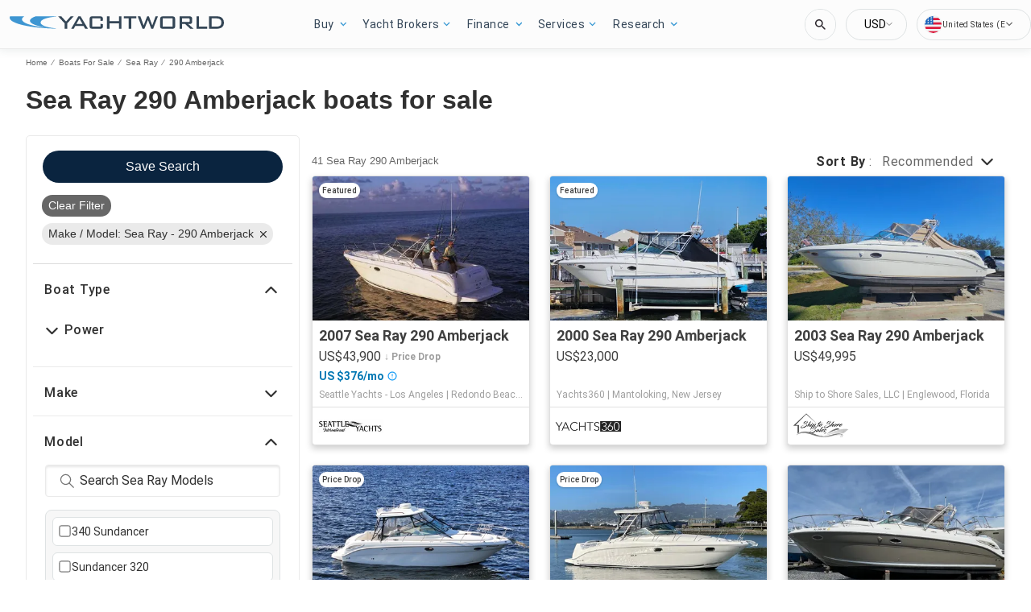

--- FILE ---
content_type: text/html; charset=utf-8
request_url: https://www.yachtworld.com/boats-for-sale/make-sea-ray/model-290-amberjack/
body_size: 84366
content:
<!DOCTYPE html><html lang="en-US"><head><link rel="preload" as="image" fetchpriority="high" href="https://images.boatsgroup.com/resize/1/40/58/2007-sea-ray-290-amberjack-power-9864058-20250707151407491-1.jpg?w=400&amp;h=267&amp;t=1751926584000&amp;exact&amp;format=webp"/><link rel="preload" as="image" fetchpriority="high" href="https://images.boatsgroup.com/resize/1/75/31/2000-sea-ray-290-amberjack-power-9787531-20250929140727863-1.jpg?w=400&amp;h=267&amp;t=1759180539000&amp;exact&amp;format=webp"/><link rel="preload" as="image" fetchpriority="high" href="https://images.boatsgroup.com/resize/1/33/70/2003-sea-ray-290-amberjack-power-10033370-20251209071805894-0.jpg?w=400&amp;h=267&amp;t=1765293502000&amp;exact&amp;format=webp"/><link rel="preload" as="image" fetchpriority="high" href="https://images.boatsgroup.com/resize/1/31/20/2005-sea-ray-290-amberjack-power-9953120-20250919104042186-0.jpg?w=400&amp;h=267&amp;t=1758303642000&amp;exact&amp;format=webp"/><link rel="preload" as="image" fetchpriority="high" href="https://images.boatsgroup.com/resize/1/79/57/2005-sea-ray-amberjack-290-power-9777957-20250430193911758-1_XLARGE.jpg?w=400&amp;h=267&amp;t=1746067251000&amp;exact&amp;format=webp"/><link rel="preload" as="image" fetchpriority="high" href="https://images.boatsgroup.com/resize/1/12/50/2006-sea-ray-290-amberjack-power-9981250-20251015114951211-0.jpg?w=400&amp;h=267&amp;t=1760555784000&amp;exact&amp;format=webp"/><title data-react-helmet="true">Sea Ray 290 Amberjack boats for sale | YachtWorld</title><meta data-react-helmet="true" charset="utf-8"/><meta data-react-helmet="true" name="viewport" content="width=device-width, initial-scale=1, shrink-to-fit=no"/><meta data-react-helmet="true" name="theme-color" content="#000000"/><meta data-react-helmet="true" name="description" content="Find Sea Ray 290 Amberjack boats for sale in your area &amp; across the world on YachtWorld. Offering the best selection of Sea Ray boats to choose from."/><script id="kameleoon-script-1" type="text/javascript">window.kameleoonQueue = window.kameleoonQueue || [];</script><script id="kameleoon-script-2" type="text/javascript" async="true" src="//6tukvyck0c.kameleoon.eu/kameleoon.js"></script><script>window.kameleoonQueue=window.kameleoonQueue||[];window.kameleoonQueue.push(['Experiments.assignVariation',316296,1131625]);window.kameleoonQueue.push(['Experiments.trigger',316296,false]);window.kameleoonQueue.push(['Experiments.assignVariation',350841,1212009]);window.kameleoonQueue.push(['Experiments.trigger',350841,false]);window.kameleoonQueue.push(['Experiments.assignVariation',357450,1230579]);window.kameleoonQueue.push(['Experiments.trigger',357450,false]);</script><style data-react-helmet="true" id="ui-theme">:root{--lruc-animation-fast:60ms;--lruc-animation-medium:100ms;--lruc-animation-transform:translateY(0) scale(1) translateZ(0);--lruc-border-primary-width:1px;--lruc-border-primary-style:solid;--lruc-border-secondary-width:1px;--lruc-border-secondary-style:dashed;--lruc-border-tertiary-width:2px;--lruc-border-tertiary-style:solid;--lruc-border-thick-width:4px;--lruc-border-thick-style:solid;--lruc-color-neutral-10:#fff;--lruc-color-neutral-10_85:#ffffffd9;--lruc-color-neutral-10_90:#fcfcfce5;--lruc-color-neutral-20:#f5f5f5;--lruc-color-neutral-20a:#f7f7f7;--lruc-color-neutral-20c:#f4f7fa;--lruc-color-neutral-20-blue-tint:#f2f7fc;--lruc-color-neutral-30:#ededed;--lruc-color-neutral-30a:#f3f6f6;--lruc-color-neutral-40:#e0e0e0;--lruc-color-neutral-45:#ccc;--lruc-color-neutral-50:#c2c2c2;--lruc-color-neutral-55:#bdc3c7;--lruc-color-neutral-60:#9e9e9e;--lruc-color-neutral-70:#757575;--lruc-color-neutral-80:#616161;--lruc-color-neutral-90:#404040;--lruc-color-neutral-90_10:#444;--lruc-color-neutral-90_20:#333;--lruc-color-neutral-90_30:#35495d;--lruc-color-neutral-100:#0a0a0a;--lruc-color-neutral-100-35:hsla(0,0%,4%,.35);--lruc-color-neutral-100-transparent:hsla(0,0%,4%,0);--lruc-color-neutral-100_60:#0a0a0a99;--lruc-color-neutral-110:#eaeaea;--lruc-color-neutral-120:#303030;--lruc-color-neutral-125:#1a2022;--lruc-color-neutral-130:#dee2e3;--lruc-color-neutral-140:#f7f7f7;--lruc-color-neutral-150:#c5cacf;--lruc-color-primary:#3495c2;--lruc-color-primary_background:#fff;--lruc-color-secondary:#07324f;--lruc-color-tertiary:#2d3e4f;--lruc-color-quartery:#003580;--lruc-color-secondary-disabled:#999;--lruc-color-primary_action-main:#e28006;--lruc-color-primary_action-surface:#fff;--lruc-color-primary_action-border:#e28006;--lruc-color-primary_action-hover:#e28006;--lruc-color-primary_action-pressed:#e28006;--lruc-color-primary_action-focus:rgba(226,128,6,.2);--lruc-color-primary_action-disabled:#a0a0a0;--lruc-color-primary_action-disabled_background:#f0f0f0;--lruc-color-secondary_action-main:#139af5;--lruc-color-secondary_action-surface:#d6eaf8;--lruc-color-secondary_action-border:#80b7dc;--lruc-color-secondary_action-hover:#2a75a7;--lruc-color-secondary_action-pressed:#21506f;--lruc-color-secondary_action-focus:rgba(33,80,111,.2);--lruc-color-alert-main:#b90043;--lruc-color-alert-surface:#ffeded;--lruc-color-alert-border:#f3d1d1;--lruc-color-alert-hover:#a4003b;--lruc-color-alert-pressed:#78002b;--lruc-color-alert-focused:rgba(185,0,67,.2);--lruc-color-positive-main:#5cb85c;--lruc-color-positive-surface:#e6edeb;--lruc-color-positive-border:#c2d6cf;--lruc-color-positive-hover:#008057;--lruc-color-positive-pressed:#004f36;--lruc-color-positive-focused:rgba(92,184,92,.2);--lruc-color-negative-main:#db1f22;--lruc-color-negative-surface:#ffeded;--lruc-color-negative-border:#f9cfcf;--lruc-color-negative-hover:#a40000;--lruc-color-negative-pressed:#780000;--lruc-color-negative-focused:rgba(219,31,34,.2);--lruc-color-status-tag:#e3f1fe;--lruc-color-overlay-dark:rgba(0,0,0,.8);--lruc-color-transparent-black-30:rgba(0,0,0,.3);--lruc-color-primary_action-main-30:rgba(0,53,128,.3);--lruc-color-brand-primary:#0a243f;--lruc-color-brand-primary-hover:#193a5c;--lruc-color-luxury-black:#00172d;--lruc-color-luxury-text-black:#191f26;--lruc-color-luxury-text-grey:#555;--lruc-background-luxury-search:rgba(0,23,45,.7);--lruc-color-background-gradient-luxury:radial-gradient(50% 50% at 50% 61.36%,#193a5c 0%,#00172d 100%);--lruc-color-white-alpha-75:#ffffffbf;--lruc-color-black-alpha-20:#00000033;--lruc-color-black-alpha-50:#00000080;--lruc-color-black-alpha-60:#00000099;--lruc-color-text-primary:#222;--lruc-color-text-secondary:#191f26;--lruc-color-text-heading:#2c272d;--lruc-color-background-primary:#fff;--lruc-color-border-light:#ddd;--lruc-color-border-section:#ecf0f1;--lruc-color-link-brand:#3b96d2;--lruc-color-primary:#3b96d2;--lruc-color-primary_action-main:#0a243f;--lruc-color-primary_action-surface:#d6eaf8;--lruc-color-primary_action-border:#80b7dc;--lruc-color-primary_action-hover:#193a5c;--lruc-color-primary_action-pressed:#193a5c;--lruc-color-primary_action-focus:rgba(5,39,90,.2);--lruc-color-secondary_action-main:#0077b3;--lruc-color-secondary_action-hover:#21506f;--lruc-color-positive-surface:#edf7ed;--lruc-color-quartery:#0a243f;--scheme-brand-primary-default-primary:#0077b3;--lruc-corner-small:4px;--lruc-corner-medium:8px;--lruc-corner-x-medium:12px;--lruc-corner-large:16px;--lruc-corner-x-large:20px;--lruc-corner-xl-large:50px;--lruc-icon-button:12px;--lruc-icon-small:14px;--lruc-icon-medium:20px;--lruc-icon-large:24px;--lruc-icon-s36:36px;--lruc-icon-s38:38px;--lruc-icon-s40:40px;--lruc-icon-s42:42px;--lruc-icon-s50:50px;--lruc-icon-s57:57px;--lruc-icon-s78:78px;--lruc-shadow-xs:0px 1px 1px rgba(0,0,0,.2);--lruc-shadow-xs-second:0px 2px 2px 0px rgba(0,0,0,.33);--lruc-shadow-small:0px 2px 1px rgba(0,0,0,.2);--lruc-shadow-small-inset:0px 2px 3px 0px #0000001a inset;--lruc-shadow-medium-sm:0 2px 8px rgba(0,0,0,.15);--lruc-shadow-medium-sm-2:0px 4px 12px 0px #0000001a;--lruc-shadow-medium:0px 6px 20px rgba(0,0,0,.2);--lruc-shadow-large:0px 15px 50px rgba(0,0,0,.3);--lruc-shadow-button:0px 1px 7px rgba(0,0,0,.25);--lruc-shadow-button-2:3px 1px 4px 0px #0000001a;--lruc-shadow-button-hover:none;--lruc-shadow-card:-2px 4px 12px 0px hsla(0,0%,9%,.078);--lruc-shadow-button-hover:0px 6px 8px 0px rgba(0,0,0,.2);--lruc-space-primary-1:4px;--lruc-space-primary-2:8px;--lruc-space-primary-3:16px;--lruc-space-primary-4:24px;--lruc-space-primary-5:32px;--lruc-space-primary-6:48px;--lruc-space-primary-7:64px;--lruc-space-primary-8:96px;--lruc-space-secondary-1:12px;--lruc-space-minus-secondary-1:-12px;--lruc-space-secondary-2:20px;--lruc-space-minus-secondary-2:-20px;--lruc-space-secondary-3:6px;--lruc-space-secondary-4:15px;--lruc-space-secondary-5:10px;--lruc-space-secondary-6:3px;--lruc-space-secondary-7:6px;--lruc-space-secondary-8:18px;--lruc-space-secondary-9:1px;--lruc-space-secondary-10:2px;--lruc-space-secondary-11:35px;--lruc-space-secondary-12:70px;--lruc-space-secondary-40:40px;--lruc-space-secondary-53:53px;--lruc-space-secondary-55:55px;--lruc-space-secondary-80:80px;--lruc-space-secondary-145:145px;--lruc-space-secondary-175:175px;--lruc-space-secondary-200:200px;--lruc-space-gap:14px;--lruc-font-family-main:"Roboto",sans-serif;--lruc-font-family-secondary:"Ibarra Real Nova",serif;--lruc-font-family-luxury:"Work Sans",sans-serif;--lruc-line-height-normal:normal;--lruc-line-height-x-small:100%;--lruc-letter-spacing-initial:initial;--lruc-text-transform-none:none;--lruc-text-decoration-none:none;--lruc-letter-spacing-none:0;--lruc-font-size-100:100px;--lruc-font-size-52:52px;--lruc-font-size-42:42px;--lruc-font-size-40:40px;--lruc-font-size-36:36px;--lruc-font-size-32:32px;--lruc-font-size-28:28px;--lruc-font-size-24:24px;--lruc-font-size-20:20px;--lruc-font-size-18:18px;--lruc-font-size-16:16px;--lruc-font-size-14:14px;--lruc-font-size-12:12px;--lruc-font-size-10:10px;--lruc-font-size-8:8px;--lruc-font-weight-700:700;--lruc-font-weight-600:600;--lruc-font-weight-500:500;--lruc-font-weight-400:400;--lruc-font-weight-300:300}
 /* GENERATED FILE */ 
@charset "UTF-8";.dynamic-form{flex-direction:column;font-family:Roboto,sans-serif}.dynamic-form__row{display:flex;flex-direction:column;margin-bottom:7px}.dynamic-form__row_buttons{flex-direction:row;gap:5px}.dynamic-form__select{border:1px solid #303030;border-radius:3px;cursor:pointer;height:32px;padding:0}.dynamic-form__option,.dynamic-form__select{font-size:13px;line-height:24px}.dynamic-form__input{flex:1}.dynamic-form__input,.dynamic-form__textarea{border:1px solid #303030;border-radius:3px;line-height:24px;padding:3px}.dynamic-form__textarea{box-sizing:border-box;display:block;max-width:100%;min-height:90px;min-width:100%}.dynamic-form__label{display:block;line-height:24px}.dynamic-form__alert{color:#db1f22;font-size:12px;width:100%}.dynamic-form__button{cursor:pointer}.dynamic-form__error{border-color:#db1f22;outline-color:#db1f22}@keyframes style-module_reset-transform__5p1ma{to{transform:var(--lruc-animation-transform)}}.style-module_itemPicker__EQrr4{max-width:200px}.style-module_itemPicker__EQrr4>div{border:0;position:relative}.style-module_itemPicker__EQrr4>div>button{justify-content:center;width:100%}.style-module_itemPicker__EQrr4>div>div:nth-child(2){background:var(--lruc-color-neutral-10);border:1px solid var(--lruc-color-neutral-130);border-radius:6px;box-shadow:0 0 10px #b2b2b2;display:flex;flex-direction:column;margin-top:var(--lruc-space-secondary-1);overflow:unset;padding:4px 0;position:absolute;top:unset;width:100%;z-index:1}.style-module_itemPicker__EQrr4>div>div:nth-child(2):after{background:var(--lruc-color-neutral-10);border:1px solid var(--lruc-color-neutral-130);box-shadow:0 0 10px #b2b2b2;content:"";height:24px;left:calc(50% - 12px);position:absolute;top:-5px;transform:rotate(45deg);width:24px;z-index:-2}.style-module_itemPicker__EQrr4>div>div:nth-child(2):before{background:var(--lruc-color-neutral-10);content:"";height:30px;left:calc(50% - 30px);position:absolute;top:0;width:60px;z-index:-1}.style-module_itemPicker__EQrr4>div>div:nth-child(2) span ul{display:flex;flex-direction:column;gap:2px;padding:2px 0}.style-module_itemPicker__EQrr4>div>div:nth-child(2) span ul li{align-items:center;justify-content:center;margin:0;padding:9px 5px}.style-module_itemPicker__EQrr4>div>div:nth-child(2) span ul li:hover{background:var(--lruc-color-neutral-110)}.style-module_itemPicker__EQrr4>div>div:nth-child(2) span ul li>p{color:var(--lruc-color-neutral-120);width:unset}.style-module_itemPicker__EQrr4>div>div:nth-child(2) span ul li[data-active]{border:0;border-radius:0}@keyframes style-module_reset-transform__Vw9LP{to{transform:var(--lruc-animation-transform)}}.style-module_collapsible__7w8RB{border-color:var(--lruc-color-neutral-30);border-style:var(--lruc-border-tertiary-style);border-width:var(--lruc-border-tertiary-width);border-left-width:0;border-right-width:0;border-top-width:0;box-sizing:border-box;color:var(--lruc-color-neutral-90)}.style-module_collapsible__7w8RB>button{justify-content:space-between;padding:var(--lruc-space-secondary-4);width:100%}.style-module_collapsible__7w8RB>button label{color:inherit!important;margin-left:0}.style-module_collapsible__7w8RB>button img{order:2}.style-module_collapsible__7w8RB>div:nth-child(2){padding:0 var(--lruc-space-secondary-4)}.style-module_section__sNHHM{border-color:var(--lruc-color-neutral-30);border-style:var(--lruc-border-tertiary-style);border-width:0;border-bottom:1px solid var(--lruc-color-neutral-110);box-sizing:border-box;color:var(--lruc-color-neutral-90)}.style-module_section__sNHHM>button{justify-content:space-between;padding:var(--lruc-space-secondary-4);width:100%}.style-module_section__sNHHM>button label{color:inherit!important;margin-left:0}.style-module_section__sNHHM>button img{order:2}.style-module_section__sNHHM>div:nth-child(2){padding:0 var(--lruc-space-secondary-4)}.style-module_section__sNHHM>button{padding:var(--lruc-space-secondary-2) 14px var(--lruc-space-primary-3)}.style-module_section__sNHHM>button label{color:var(--lruc-color-neutral-120);letter-spacing:.75px}.style-module_section__sNHHM>button img{height:var(--lruc-space-secondary-5);padding:var(--lruc-space-primary-2) 5px 7px 5px;width:var(--lruc-space-secondary-4)}.style-module_animated__n9j5y>div{max-height:0;overflow:hidden;transition:max-height .5s}.style-module_animated__n9j5y.style-module_open__AIfXz>div{height:auto;max-height:1120px;transition:max-height .9s}.style-module_internal__1iSgQ{border-bottom:none}.style-module_internal__1iSgQ>button{justify-content:flex-start;padding:var(--lruc-space-secondary-5) 0}.style-module_internal__1iSgQ>button img+label{margin-left:var(--lruc-space-secondary-5);order:2}.style-module_internal__1iSgQ>div:nth-child(2){border-color:var(--lruc-color-neutral-50);border-radius:var(--lruc-corner-medium);border-style:var(--lruc-border-primary-style);border-width:var(--lruc-border-primary-width);margin-bottom:var(--lruc-space-primary-3);max-height:999px;overflow:hidden;padding:var(--lruc-space-secondary-4) var(--lruc-space-secondary-4) 0}.style-module_dropdown__8IUBA{border:none;position:relative}.style-module_dropdown__8IUBA>button{background:var(--lruc-color-neutral-10);border-color:var(--lruc-color-neutral-50);border-radius:var(--lruc-corner-small);border-style:var(--lruc-border-primary-style);border-width:var(--lruc-border-primary-width);color:var(--lruc-color-neutral-90_10);padding:var(--lruc-space-primary-1) var(--lruc-space-secondary-1);transition:all .2s ease-in-out}.style-module_dropdown__8IUBA>button[aria-expanded=true]{border-color:var(--lruc-color-secondary_action-main)}.style-module_dropdown__8IUBA>div:nth-child(2){background-color:var(--lruc-color-neutral-10);border-color:var(--lruc-color-neutral-30);border-radius:var(--lruc-corner-medium);border-style:var(--lruc-border-primary-style);border-width:var(--lruc-border-primary-width);box-shadow:var(--lruc-shadow-medium-sm);box-sizing:border-box;max-height:200px;overflow-x:hidden;overflow-y:scroll;padding:var(--lruc-space-primary-2);position:absolute;width:100%;z-index:10}.style-module_dropdown__8IUBA>div:nth-child(2)::-webkit-scrollbar{width:9px}.style-module_dropdown__8IUBA>div:nth-child(2)::-webkit-scrollbar-thumb{background-color:#999;border-radius:6px;box-shadow:0 0 1px hsla(0,0%,100%,.5)}.style-module_dropdown__8IUBA>div:nth-child(2)::-webkit-scrollbar-thumb:hover{background:#737373}.style-module_dropdown__8IUBA>div:nth-child(2) ::-webkit-scrollbar-track{display:none}.style-module_dropdown__8IUBA.style-module_grey__RSHMm>div:nth-child(2){background-color:var(--lruc-color-neutral-20)}.style-module_dropdown__8IUBA.style-module_overlap__lLsBY>button{border-radius:var(--lruc-corner-small);padding:var(--lruc-space-primary-1)}.style-module_dropdown__8IUBA.style-module_overlap__lLsBY button[aria-expanded=true]{border-color:var(--lruc-color-neutral-30)}.style-module_dropdown__8IUBA.style-module_overlap__lLsBY>div:nth-child(2){border-radius:var(--lruc-corner-small);padding:0;position:absolute;top:0;width:100%}.style-module_dropdown__8IUBA.style-module_overlap__lLsBY>div:nth-child(2) ul{width:100%}.style-module_dropdown__8IUBA.style-module_overlap__lLsBY>div:nth-child(2) ul>li{box-sizing:border-box;margin:var(--lruc-space-secondary-6) 0;padding:var(--lruc-space-primary-2) 0 var(--lruc-space-primary-2) var(--lruc-space-secondary-8);width:100%}.style-module_rotated__N0kGA img{transform:rotate(180deg)}@keyframes style-module_reset-transform__Sd3Ja{to{transform:var(--lruc-animation-transform)}}.style-module_button__dGq5n{align-items:center;appearance:none;background:none;background-color:var(--lruc-color-primary_action-main);border:none;border-radius:var(--lruc-corner-x-large);cursor:pointer;display:flex;flex-direction:row;font-size:0;justify-content:center;line-height:0;outline:none;overflow:hidden;padding:var(--lruc-space-primary-1) var(--lruc-space-primary-3);position:relative;transition:all .3s ease-out}.style-module_button__dGq5n:focus-visible,.style-module_button__dGq5n:hover{background-color:var(--lruc-color-primary_action-hover);border-color:var(--lruc-color-primary_action-hover);box-shadow:var(--lruc-shadow-button-hover)}.style-module_button__dGq5n:active{background-color:var(--lruc-color-primary_action-pressed);border-color:var(--lruc-color-primary_action-pressed)}.style-module_button__dGq5n:disabled,.style-module_button__dGq5n[disabled]{cursor:not-allowed;opacity:.4;pointer-events:none}.style-module_button__dGq5n>*{pointer-events:none;user-select:none}@media (hover:none) and (pointer:coarse){.style-module_button__dGq5n{cursor:default}}.style-module_button__dGq5n img{z-index:2}.style-module_button__dGq5n img+label{margin-left:var(--lruc-space-primary-1)}.style-module_button__dGq5n label{color:var(--lruc-color-neutral-10);z-index:2}.style-module_secondary__ZyTjb{background-color:var(--lruc-color-secondary_action-main)}.style-module_secondary__ZyTjb:active,.style-module_secondary__ZyTjb:focus-visible,.style-module_secondary__ZyTjb:hover{background-color:var(--lruc-color-secondary_action-hover)}.style-module_secondaryAlternate__hP4at{background-color:var(--lruc-color-secondary_action-hover)}.style-module_secondaryAlternate__hP4at:active,.style-module_secondaryAlternate__hP4at:focus-visible,.style-module_secondaryAlternate__hP4at:hover{background-color:var(--lruc-color-secondary_action-main);box-shadow:none}.style-module_tertiary__WtgZE{background-color:initial;border-color:var(--lruc-color-primary_action-main);border-style:var(--lruc-border-primary-style);border-width:var(--lruc-border-primary-width);padding:var(--lruc-space-primary-1) var(--lruc-space-primary-3)}.style-module_tertiary__WtgZE:active,.style-module_tertiary__WtgZE:focus-visible,.style-module_tertiary__WtgZE:hover{background-color:#f8f8f8;box-shadow:0 2px 2px 0 rgba(33,37,41,.06),0 0 1px 0 rgba(33,37,41,.08)}.style-module_tertiary__WtgZE label{color:var(--lruc-color-primary_action-main)}.style-module_link__-fCy6{background-color:initial;padding:var(--lruc-space-primary-2)}.style-module_link__-fCy6:active,.style-module_link__-fCy6:focus-visible,.style-module_link__-fCy6:hover{background-color:initial;box-shadow:none}.style-module_link__-fCy6:active label,.style-module_link__-fCy6:focus-visible label,.style-module_link__-fCy6:hover label{color:var(--lruc-color-secondary_action-hover)}.style-module_link__-fCy6 label{color:var(--lruc-color-secondary_action-main)}.style-module_caption__KJgol{background-color:initial;padding:var(--lruc-space-primary-2)}.style-module_caption__KJgol:active,.style-module_caption__KJgol:focus-visible,.style-module_caption__KJgol:hover{background-color:initial;box-shadow:none}.style-module_caption__KJgol:active label,.style-module_caption__KJgol:focus-visible label,.style-module_caption__KJgol:hover label{color:var(--lruc-color-secondary_action-hover)}.style-module_caption__KJgol label{color:var(--lruc-color-secondary_action-main)}.style-module_caption-thin__aDe7x{background-color:initial;padding:var(--lruc-space-primary-2)}.style-module_caption-thin__aDe7x:active,.style-module_caption-thin__aDe7x:focus-visible,.style-module_caption-thin__aDe7x:hover{background-color:initial;box-shadow:none}.style-module_caption-thin__aDe7x:active label,.style-module_caption-thin__aDe7x:focus-visible label,.style-module_caption-thin__aDe7x:hover label{color:var(--lruc-color-secondary_action-hover)}.style-module_caption-thin__aDe7x label{color:var(--lruc-color-secondary_action-main)}.style-module_share__dnQgV{align-items:center;background-color:unset;border:0;display:inline-flex;gap:4px;height:32px;justify-content:center;padding:8px 4px}.style-module_share__dnQgV:active,.style-module_share__dnQgV:focus-visible,.style-module_share__dnQgV:hover{background-color:initial;box-shadow:none}.style-module_share__dnQgV:active label,.style-module_share__dnQgV:focus-visible label,.style-module_share__dnQgV:hover label{text-decoration:underline}.style-module_share__dnQgV label{-webkit-font-smoothing:antialiased;-moz-osx-font-smoothing:grayscale;color:var(--lruc-color-luxury-black);color:var(--lruc-color-brand-primary);font-family:var(--lruc-font-family-luxury);font-size:var(--lruc-font-size-14);font-style:normal;font-weight:var(--lruc-font-weight-400);line-height:normal;text-align:center;text-decoration-skip-ink:auto;text-decoration-style:solid;text-decoration-thickness:auto;text-transform:uppercase;text-underline-offset:auto;text-underline-position:from-font}.style-module_linkWithIcon__74Xy1{background-color:initial;border-radius:unset;padding-left:0}.style-module_linkWithIcon__74Xy1:active,.style-module_linkWithIcon__74Xy1:focus-visible,.style-module_linkWithIcon__74Xy1:hover{background-color:initial;box-shadow:none}.style-module_linkWithIcon__74Xy1:active label,.style-module_linkWithIcon__74Xy1:focus-visible label,.style-module_linkWithIcon__74Xy1:hover label{color:var(--lruc-color-secondary_action-hover)}.style-module_linkWithIcon__74Xy1 label{color:var(--lruc-color-secondary_action-main);margin-left:0;margin-right:var(--lruc-space-primary-1)}.style-module_linkWithIcon__74Xy1 img{height:16px;order:2;width:16px}.style-module_label__QAmn6{background-color:transparent}.style-module_label__QAmn6:active,.style-module_label__QAmn6:focus-visible,.style-module_label__QAmn6:hover{background-color:transparent;box-shadow:none}.style-module_label__QAmn6 label{color:inherit}.style-module_icon__JwZtc{background-color:initial;background-color:transparent;padding:var(--lruc-space-primary-2)}.style-module_icon__JwZtc:active,.style-module_icon__JwZtc:focus-visible,.style-module_icon__JwZtc:hover{background-color:transparent;box-shadow:none}.style-module_iconWithCaption__lHtqV{background-color:initial;flex-direction:column;gap:var(--lruc-space-secondary-5)}.style-module_iconWithCaption__lHtqV:active,.style-module_iconWithCaption__lHtqV:focus-visible,.style-module_iconWithCaption__lHtqV:hover{background-color:transparent;box-shadow:none}.style-module_iconWithCaption__lHtqV label{color:var(--lruc-color-neutral-70)}.style-module_iconWithCaption__lHtqV img+label{margin-left:unset}.style-module_tooltip__g4Fqm{background-color:initial;padding:0}.style-module_tooltip__g4Fqm:active,.style-module_tooltip__g4Fqm:focus-visible,.style-module_tooltip__g4Fqm:hover{background-color:transparent;box-shadow:none}.style-module_stretch__DRmkq{width:100%}.style-module_large__NEhA9{padding:var(--lruc-space-secondary-1) var(--lruc-space-primary-3)}.style-module_large__NEhA9 img+label{margin-left:var(--lruc-space-primary-2)}.style-module_x-large__VhYDL{padding:var(--lruc-space-primary-3) var(--lruc-space-secondary-2)}.style-module_x-large__VhYDL img+label{margin-left:var(--lruc-space-primary-2)}.style-module_invisible__WODuk{opacity:0}.style-module_invisible__WODuk:active,.style-module_invisible__WODuk:focus-visible,.style-module_invisible__WODuk:hover{background-color:transparent;box-shadow:none}.style-module_transparent__D76UG{background-color:transparent;border:2px solid var(--lruc-color-neutral-10);margin:-2px}.style-module_transparent__D76UG:active,.style-module_transparent__D76UG:focus-visible,.style-module_transparent__D76UG:hover{background-color:transparent;border:2px solid var(--lruc-color-neutral-10);box-shadow:none}.style-module_filterTagItem__y03c0{background-color:var(--lruc-color-neutral-20);border-color:var(--lruc-color-neutral-30);border-radius:var(--lruc-corner-small);border-style:var(--lruc-border-primary-style);border-width:var(--lruc-border-primary-width);margin:0 var(--lruc-space-primary-1) var(--lruc-space-secondary-1) 0;padding:var(--lruc-space-primary-1) var(--lruc-space-primary-2)}.style-module_filterTagItem__y03c0 label{color:var(--lruc-color-neutral-80)}.style-module_filterTagItem__y03c0 img{margin-left:var(--lruc-space-primary-1);order:2}.style-module_filterTagItem__y03c0:active,.style-module_filterTagItem__y03c0:focus-visible,.style-module_filterTagItem__y03c0:hover{background-color:var(--lruc-color-neutral-30);border-color:var(--lruc-color-neutral-30);box-shadow:none}.style-module_filterTagClear__xP1fX{background-color:var(--lruc-color-neutral-70);border-color:var(--lruc-color-neutral-30);border-radius:var(--lruc-corner-small);border-style:var(--lruc-border-primary-style);border-width:var(--lruc-border-primary-width);margin:0 var(--lruc-space-primary-1) var(--lruc-space-secondary-1) 0;padding:var(--lruc-space-primary-1) var(--lruc-space-primary-2)}.style-module_filterTagClear__xP1fX label{color:var(--lruc-color-neutral-10)}.style-module_filterTagClear__xP1fX img{filter:brightness(2)}.style-module_filterTagClear__xP1fX:active,.style-module_filterTagClear__xP1fX:focus-visible,.style-module_filterTagClear__xP1fX:hover{background-color:var(--lruc-color-neutral-60);border-color:var(--lruc-color-neutral-30);box-shadow:none}.style-module_filterRangeSubmit__0IDlN{border-radius:4px;box-sizing:border-box;cursor:pointer;height:40px;padding:4px;width:50px}.style-module_filterRangeSubmit__0IDlN:disabled,.style-module_filterRangeSubmit__0IDlN[disabled]{background-color:var(--lruc-color-neutral-110);box-shadow:none;cursor:not-allowed;pointer-events:auto}.style-module_filterRangeSubmit__0IDlN:disabled>label,.style-module_filterRangeSubmit__0IDlN[disabled]>label{color:var(--lruc-color-secondary-disabled);font-family:var(--lruc-font-family-main);font-size:var(--lruc-font-size-14);font-weight:var(--lruc-font-weight-500);letter-spacing:var(--lruc-letter-spacing-initial);line-height:var(--lruc-line-height-normal);text-decoration:var(--lruc-text-decoration-none);text-transform:var(--lruc-text-transform-none)}.style-module_corners__x3O8e{border-radius:var(--lruc-corner-small)}.style-module_pill__iZR0W{background-color:var(--lruc-color-neutral-40);border-color:var(--lruc-color-neutral-20);border-style:var(--lruc-border-primary-style);border-width:var(--lruc-border-primary-width);padding:var(--lruc-space-primary-1) var(--lruc-space-secondary-1)}.style-module_pill__iZR0W:active,.style-module_pill__iZR0W:focus-visible,.style-module_pill__iZR0W:hover{background-color:var(--lruc-color-neutral-40);border-color:var(--lruc-color-neutral-30);box-shadow:none}.style-module_pill__iZR0W label{color:var(--lruc-color-neutral-90)}.style-module_shadow__-WLBL{box-shadow:var(--lruc-shadow-xs-second)}.style-module_radius-primary-1__uBPji{border-radius:var(--lruc-space-primary-1)}.style-module_green__ktKRp{background:var(--lruc-color-quartery)}.style-module_green__ktKRp:active,.style-module_green__ktKRp:focus-visible,.style-module_green__ktKRp:hover{background:var(--lruc-color-quartery);box-shadow:none}.style-module_disableLeftRadius__9OcyX{border-bottom-left-radius:unset;border-top-left-radius:unset}.style-module_reversed__pD3Wp img{order:2}.style-module_dark__GTa4B{background:var(--lruc-color-transparent-black-30);border:1px solid var(--lruc-color-neutral-50)}.style-module_dark__GTa4B:active,.style-module_dark__GTa4B:focus-visible,.style-module_dark__GTa4B:hover{background:initial;border:1px solid var(--lruc-color-neutral-50);box-shadow:none}.style-module_caption-small__1zNy-{background-color:initial;padding:var(--lruc-space-primary-2)}.style-module_caption-small__1zNy-:active,.style-module_caption-small__1zNy-:focus-visible,.style-module_caption-small__1zNy-:hover{background:initial;border:1px solid var(--lruc-color-neutral-50);box-shadow:none}.style-module_caption-small__1zNy-:active label,.style-module_caption-small__1zNy-:focus-visible label,.style-module_caption-small__1zNy-:hover label{color:var(--lruc-color-secondary_action-hover)}.style-module_caption-small__1zNy- label{color:var(--lruc-color-secondary_action-main)}.style-module_tile__flsNE{background:linear-gradient(0deg,rgba(0,0,0,.4),rgba(0,0,0,.3) 100%,#d3d3d3 0);border-radius:var(--lruc-space-primary-2);display:inline-block;height:116px;padding:0;width:175px;z-index:1}.style-module_tile__flsNE img{height:100%;left:0;object-fit:cover;position:absolute;top:0;width:100%;z-index:-1}.style-module_tile__flsNE label{align-items:center;background:linear-gradient(0deg,rgba(0,0,0,.4),rgba(0,0,0,.6),rgba(0,0,0,.4));display:flex;font-weight:700;height:100%;justify-content:center;letter-spacing:.4px}.style-module_tile__flsNE img+label{margin-left:0}.style-module_button__dGq5n.style-module_dropdown__KyP9-,.style-module_button__dGq5n.style-module_dropdown__KyP9-:hover{border:1px solid var(--lruc-color-neutral-130);border-radius:100px;gap:var(--lruc-space-primary-1);height:39px;padding:4px 2px}.style-module_button__dGq5n.style-module_dropdown__KyP9- label,.style-module_button__dGq5n.style-module_dropdown__KyP9-:hover label{color:var(--lruc-color-neutral-90);font-family:Roboto;font-family:var(--lruc-font-family-main);font-size:var(--lruc-font-size-14);font-weight:var(--lruc-font-weight-400);letter-spacing:var(--lruc-letter-spacing-initial);line-height:var(--lruc-line-height-normal);text-decoration:var(--lruc-text-decoration-none);text-transform:var(--lruc-text-transform-none)}.style-module_button__dGq5n.style-module_dropdown__KyP9- img,.style-module_button__dGq5n.style-module_dropdown__KyP9-:hover img{height:8px;width:8px}@keyframes style-module_reset-transform__ELOto{to{transform:var(--lruc-animation-transform)}}.style-module_errorLabel__JfsYW{color:var(--lruc-color-negative-main)!important}.style-module_label__giIzt{box-sizing:border-box;cursor:inherit;display:block;font-size:var(--lruc-font-size-16);font-weight:var(--lruc-font-weight-500);margin:0;max-width:100%;overflow:hidden;text-overflow:ellipsis;white-space:nowrap}.style-module_label-2__mSEe7,.style-module_label__giIzt{font-family:var(--lruc-font-family-main);letter-spacing:var(--lruc-letter-spacing-initial);line-height:var(--lruc-line-height-normal);text-decoration:var(--lruc-text-decoration-none);text-transform:var(--lruc-text-transform-none)}.style-module_label-2__mSEe7{font-size:var(--lruc-font-size-12);font-weight:var(--lruc-font-weight-700)}.style-module_label-3__3s8e4{font-size:var(--lruc-font-size-10)}.style-module_label-3__3s8e4,.style-module_label-4__8-WHs{font-family:var(--lruc-font-family-main);font-weight:var(--lruc-font-weight-500);letter-spacing:var(--lruc-letter-spacing-initial);line-height:var(--lruc-line-height-normal);text-decoration:var(--lruc-text-decoration-none);text-transform:var(--lruc-text-transform-none)}.style-module_label-4__8-WHs{font-size:var(--lruc-font-size-8)}.style-module_label-5__6du6D{font-size:var(--lruc-font-size-14);font-weight:var(--lruc-font-weight-400)}.style-module_label-5__6du6D,.style-module_label-6__ThX-o{font-family:var(--lruc-font-family-main);letter-spacing:var(--lruc-letter-spacing-initial);line-height:var(--lruc-line-height-normal);text-decoration:var(--lruc-text-decoration-none);text-transform:var(--lruc-text-transform-none)}.style-module_label-6__ThX-o{font-size:var(--lruc-font-size-16);font-weight:var(--lruc-font-weight-500);font-weight:600}.style-module_label-7__yDdP1{font-size:var(--lruc-font-size-20)}.style-module_label-7__yDdP1,.style-module_label-8__7oSwX{font-family:var(--lruc-font-family-main);font-weight:var(--lruc-font-weight-700);letter-spacing:var(--lruc-letter-spacing-initial);line-height:var(--lruc-line-height-normal);text-decoration:var(--lruc-text-decoration-none);text-transform:var(--lruc-text-transform-none)}.style-module_label-8__7oSwX{font-size:var(--lruc-font-size-14);line-height:24px}.style-module_label-9__uPdSQ{font-size:var(--lruc-font-size-12);letter-spacing:var(--lruc-letter-spacing-initial);letter-spacing:.03em}.style-module_label-10__nbS-X,.style-module_label-9__uPdSQ{font-family:var(--lruc-font-family-main);font-weight:var(--lruc-font-weight-400);line-height:var(--lruc-line-height-normal);text-decoration:var(--lruc-text-decoration-none);text-transform:var(--lruc-text-transform-none)}.style-module_label-10__nbS-X{font-size:var(--lruc-font-size-10);letter-spacing:var(--lruc-letter-spacing-initial);text-transform:capitalize}.style-module_label-11__1Y-zt{font-weight:var(--lruc-font-weight-500);letter-spacing:var(--lruc-letter-spacing-initial);letter-spacing:.75px}.style-module_label-11__1Y-zt,.style-module_label-12__Sd4DS{font-family:var(--lruc-font-family-main);font-size:var(--lruc-font-size-16);line-height:var(--lruc-line-height-normal);text-decoration:var(--lruc-text-decoration-none);text-transform:var(--lruc-text-transform-none)}.style-module_label-12__Sd4DS{font-weight:var(--lruc-font-weight-400);letter-spacing:var(--lruc-letter-spacing-initial)}.style-module_label-13__4g4EP{font-weight:var(--lruc-font-weight-400);letter-spacing:var(--lruc-letter-spacing-initial);letter-spacing:.4px;line-height:var(--lruc-line-height-normal);line-height:18px;text-transform:var(--lruc-text-transform-none);text-transform:capitalize}.style-module_label-13__4g4EP,.style-module_label-14__wFijx{font-family:var(--lruc-font-family-main);font-size:var(--lruc-font-size-12);text-decoration:var(--lruc-text-decoration-none)}.style-module_label-14__wFijx{font-weight:var(--lruc-font-weight-500);letter-spacing:var(--lruc-letter-spacing-initial);line-height:var(--lruc-line-height-normal);text-transform:var(--lruc-text-transform-none)}.style-module_untruncate__mhIBb{overflow:visible;text-overflow:clip;white-space:normal}.style-module_hidden__cSNs5{display:none}.style-module_breadcrumb__m2wQW{color:var(--lruc-color-neutral-70);font-family:var(--lruc-font-family-main);font-size:var(--lruc-font-size-10);font-weight:var(--lruc-font-weight-400);letter-spacing:var(--lruc-letter-spacing-initial);line-height:var(--lruc-line-height-normal);text-decoration:var(--lruc-text-decoration-none);text-transform:var(--lruc-text-transform-none);text-transform:capitalize}@keyframes style-module_reset-transform__wFNks{to{transform:var(--lruc-animation-transform)}}.style-module_icon__JYhlk{display:inline-block;height:var(--lruc-icon-small);width:var(--lruc-icon-small)}.style-module_button__wzYT1{height:var(--lruc-icon-button);width:var(--lruc-icon-button)}.style-module_medium__rartP{height:var(--lruc-icon-medium);width:var(--lruc-icon-medium)}.style-module_large__z-Vdk{height:var(--lruc-icon-large);width:var(--lruc-icon-large)}.style-module_shadow__o-sK9{filter:drop-shadow(var(--lruc-shadow-xs));transform:translateZ(0)}.style-module_s36__lCxUm{height:var(--lruc-icon-s36);width:var(--lruc-icon-s36)}.style-module_s38__cJSOi{height:var(--lruc-icon-s38);width:var(--lruc-icon-s38)}.style-module_s40__ooEpG{height:var(--lruc-icon-s40);width:var(--lruc-icon-s40)}.style-module_s42__njCrg{height:var(--lruc-icon-s42);width:var(--lruc-icon-s42)}.style-module_s50__N33ca{height:var(--lruc-icon-s50);width:var(--lruc-icon-s50)}.style-module_s57__ls0xg{height:var(--lruc-icon-s57);width:var(--lruc-icon-s57)}.style-module_s78__TfETG{height:var(--lruc-icon-s78);width:var(--lruc-icon-s78)}.style-module_invert__alKHT{filter:invert(1)}.style-module_plus__XjDCy{color:currentColor;display:inline-block;font-size:2rem;font-weight:400;height:1em;line-height:1em;margin-right:8px;text-align:center;vertical-align:middle;width:1em}@keyframes style-module_reset-transform__XcftV{to{transform:var(--lruc-animation-transform)}}.style-module_horizontal__F6AKv{display:flex;flex-grow:1}.style-module_filter__1-kOq{box-sizing:border-box;display:flex;flex-direction:column;gap:var(--lruc-space-primary-2);max-height:270px;overflow-y:auto;padding:0 var(--lruc-space-primary-1);scrollbar-color:rgba(0,0,0,.6) var(--lruc-color-neutral-140);scrollbar-width:thin}.style-module_filter__1-kOq::-webkit-scrollbar{width:var(--lruc-space-secondary-3)}.style-module_filter__1-kOq::-webkit-scrollbar-thumb{background-color:rgba(0,0,0,.6);border-radius:var(--lruc-space-secondary-6)}.style-module_filter__1-kOq::-webkit-scrollbar-track{background-color:var(--lruc-color-neutral-140)}.style-module_filter__1-kOq span{margin:0}.style-module_switcher__fWIHV{align-items:center;background:rgba(0,0,0,.4);background:var(--lruc-color-neutral-110);border-radius:30px;box-sizing:border-box;display:flex;gap:5px;height:40px;overflow:hidden;padding:var(--lruc-space-secondary-6) var(--lruc-space-primary-1);position:relative}.style-module_switcher__fWIHV span{background-color:unset;border-radius:100px;box-sizing:border-box;cursor:pointer;flex:1;height:100%;margin:0;min-width:40px;padding:9px 5px;width:100%}.style-module_switcher__fWIHV span a{margin:0;text-align:center;width:100%}.style-module_switcher__fWIHV span a label{color:var(--lruc-color-neutral-120);font-family:var(--lruc-font-family-main);font-size:var(--lruc-font-size-14);font-weight:var(--lruc-font-weight-400);letter-spacing:var(--lruc-letter-spacing-initial);line-height:var(--lruc-line-height-normal);line-height:var(--lruc-space-secondary-2);text-decoration:var(--lruc-text-decoration-none);text-transform:var(--lruc-text-transform-none)}.style-module_switcher__fWIHV span a:hover label{color:var(--lruc-color-neutral-120)}.style-module_switcher__fWIHV span label{margin:0;text-align:center;width:100%}.style-module_switcher__fWIHV span input[type=radio]{display:none}.style-module_switcher__fWIHV span:has(input:checked){background:var(--lruc-color-neutral-10);border:unset;border-radius:100px;box-shadow:var(--lruc-shadow-button-2);margin:unset}.style-module_background__gwaCD{background:var(--lruc-color-neutral-140);border:1px solid var(--lruc-color-neutral-130);border-radius:8px;margin-bottom:8px;padding:8px}@keyframes style-module_reset-transform__wktqo{to{transform:var(--lruc-animation-transform)}}.style-module_errorLabel__o751K{color:var(--lruc-color-negative-main);font-size:12px;font-weight:400;line-height:14.06px;text-align:left}.style-module_errorIcon__PqUlo img{height:17px;position:absolute;right:13px;top:20px;transform:translateY(-50%);width:17px}.style-module_input__qXiUk{align-items:flex-start;color:var(--lruc-color-neutral-90);display:flex;margin-bottom:var(--lruc-space-secondary-1)}.style-module_input__qXiUk input{box-sizing:border-box;color:inherit;margin:0}.style-module_input__qXiUk.style-module_invalid__u3YGB input{border-color:var(--lruc-color-negative-main)}.style-module_input__qXiUk.style-module_invalid__u3YGB.style-module_invalid__u3YGB .style-module_errorIcon__PqUlo img{height:20px;position:static;transform:none;width:20px}.style-module_input__qXiUk.style-module_invalid__u3YGB.style-module_invalid__u3YGB .style-module_errorLabel__o751K p{font-size:12px;text-overflow:unset;white-space:unset}.style-module_input__qXiUk.style-module_invalid__u3YGB.style-module_invalid__u3YGB .style-module_error-icon-label-inline__dpUVD{display:flex;flex-direction:row;gap:4px;margin-top:8px}.style-module_text__6NUj4{flex-direction:column}.style-module_text__6NUj4 label{margin-bottom:var(--lruc-space-primary-2)}.style-module_text__6NUj4 input{border-color:var(--lruc-color-neutral-50);border-radius:var(--lruc-corner-small);border-style:var(--lruc-border-primary-style);border-width:var(--lruc-border-primary-width);outline:none;padding:var(--lruc-space-primary-2) var(--lruc-space-secondary-1)}.style-module_text__6NUj4 input:focus{border-color:var(--lruc-color-secondary_action-hover);border-style:var(--lruc-border-tertiary-style);border-width:var(--lruc-border-tertiary-width)}.style-module_number__BPf7l,.style-module_price__QJCij{flex-direction:column;flex-grow:1}.style-module_number__BPf7l label,.style-module_price__QJCij label{margin-bottom:var(--lruc-space-primary-2)}.style-module_number__BPf7l input,.style-module_price__QJCij input{border-color:var(--lruc-color-neutral-50);border-radius:var(--lruc-corner-small);border-style:var(--lruc-border-primary-style);border-width:var(--lruc-border-primary-width);outline:none;padding:var(--lruc-space-primary-2) var(--lruc-space-secondary-1)}.style-module_number__BPf7l input:focus,.style-module_price__QJCij input:focus{border-color:var(--lruc-color-secondary_action-hover);border-style:var(--lruc-border-tertiary-style);border-width:var(--lruc-border-tertiary-width)}.style-module_number__BPf7l label,.style-module_price__QJCij label{display:none}.style-module_number__BPf7l input,.style-module_price__QJCij input{appearance:textfield;-moz-appearance:textfield}.style-module_number__BPf7l input::-webkit-inner-spin-button,.style-module_number__BPf7l input::-webkit-outer-spin-button,.style-module_price__QJCij input::-webkit-inner-spin-button,.style-module_price__QJCij input::-webkit-outer-spin-button{-webkit-appearance:none;margin:0}.style-module_input__qXiUk.style-module_invalid__u3YGB.style-module_number__BPf7l input,.style-module_input__qXiUk.style-module_invalid__u3YGB.style-module_price__QJCij input{border-color:var(--lruc-color-negative-main);outline:2px solid var(--lruc-color-negative-main);outline-offset:-2px}.style-module_checkbox__gpVmj,.style-module_radio__hDw1u{align-items:center;flex-direction:row;margin-bottom:var(--lruc-space-secondary-7);padding:var(--lruc-space-primary-2)}.style-module_checkbox__gpVmj label,.style-module_radio__hDw1u label{margin-bottom:0;margin-left:var(--lruc-space-secondary-5);order:1}.style-module_checkbox__gpVmj:has(input:checked),.style-module_radio__hDw1u:has(input:checked){background-color:var(--lruc-color-primary_background);border-color:var(--lruc-color-secondary_action-main);border-radius:var(--lruc-corner-small);border-style:var(--lruc-border-primary-style);border-width:var(--lruc-border-primary-width);margin-bottom:var(--lruc-space-primary-1)}.style-module_horizontal__dWpIe{align-items:center;border-color:var(--lruc-color-neutral-50);border-style:solid solid solid none;border-width:1px;flex:1;justify-content:center;overflow:hidden}.style-module_horizontal__dWpIe:first-child{border-radius:var(--lruc-corner-small) 0 0 var(--lruc-corner-small);border-style:solid}.style-module_horizontal__dWpIe:last-child{border-radius:0 var(--lruc-corner-small) var(--lruc-corner-small) 0}.style-module_horizontal__dWpIe:only-child{border-radius:var(--lruc-corner-small);border-style:solid}.style-module_horizontal__dWpIe:has(input:checked){border-color:var(--lruc-color-primary);border-style:solid}.style-module_horizontal__dWpIe:has(input:checked)+span{border-left-style:none}.style-module_horizontal__dWpIe input{display:none}.style-module_horizontal__dWpIe label{background-color:var(--lruc-color-neutral-10);color:var(--lruc-color-neutral-80);cursor:pointer;margin:0;padding:var(--lruc-space-primary-2) var(--lruc-space-secondary-3);text-align:center;width:100%}.style-module_horizontal__dWpIe input:checked+label{background-color:var(--lruc-color-primary_background);color:var(--lruc-color-primary)}.style-module_disableBorderRight__yKelt input{border-bottom-right-radius:unset;border-right:unset;border-top-right-radius:unset}.style-module_labelMovesUp__gd4t3{flex-direction:column;position:relative;width:100%}.style-module_labelMovesUp__gd4t3 label{margin-bottom:var(--lruc-space-primary-2)}.style-module_labelMovesUp__gd4t3 input{border-color:var(--lruc-color-neutral-50);border-radius:var(--lruc-corner-small);border-style:var(--lruc-border-primary-style);border-width:var(--lruc-border-primary-width);padding:var(--lruc-space-primary-2) var(--lruc-space-secondary-1)}.style-module_labelMovesUp__gd4t3 label{cursor:text;left:13px;position:absolute;top:20px;transform:translateY(-50%);transition:.3s ease-in-out}.style-module_labelMovesUp__gd4t3 input{background-color:transparent;height:40px;outline:none;padding:var(--lruc-space-primary-2) var(--lruc-space-secondary-1) var(--lruc-space-primary-1) var(--lruc-space-secondary-1);width:100%}.style-module_labelMovesUp__gd4t3 input:focus{border-color:var(--lruc-color-secondary_action-hover);border-style:var(--lruc-border-tertiary-style);border-width:var(--lruc-border-tertiary-width)}.style-module_labelMovesUp__gd4t3 input,.style-module_labelMovesUp__gd4t3 label{color:var(--lruc-color-neutral-90_20);font-family:var(--lruc-font-family-main);font-size:var(--lruc-font-size-14);font-weight:var(--lruc-font-weight-400);letter-spacing:var(--lruc-letter-spacing-initial);line-height:var(--lruc-line-height-normal);overflow:hidden;text-decoration:var(--lruc-text-decoration-none);text-transform:var(--lruc-text-transform-none)}.style-module_labelMovesUp__gd4t3.style-module_moved__2Grve label,.style-module_labelMovesUp__gd4t3:has(input:focus) label{color:var(--lruc-color-neutral-80);font-family:var(--lruc-font-family-main);font-size:var(--lruc-font-size-10);font-weight:var(--lruc-font-weight-400);letter-spacing:var(--lruc-letter-spacing-initial);line-height:var(--lruc-line-height-normal);margin-bottom:2px;overflow:hidden;pointer-events:none;text-decoration:var(--lruc-text-decoration-none);text-transform:var(--lruc-text-transform-none);top:8px}.style-module_link__YHyNp{background:#fff;border-color:var(--lruc-color-neutral-130);border-radius:var(--lruc-space-secondary-3);border-style:var(--lruc-border-primary-style);border-width:var(--lruc-border-primary-width);margin-bottom:unset;padding:9px var(--lruc-space-primary-2)}.style-module_link__YHyNp input{cursor:pointer}.style-module_link__YHyNp a{overflow:hidden}.style-module_link__YHyNp a label{font-family:var(--lruc-font-family-main);font-size:var(--lruc-font-size-14);font-weight:var(--lruc-font-weight-400);letter-spacing:var(--lruc-letter-spacing-initial);line-height:var(--lruc-line-height-normal);line-height:var(--lruc-space-secondary-2);text-decoration:var(--lruc-text-decoration-none);text-transform:var(--lruc-text-transform-none)}.style-module_link__YHyNp a label,.style-module_link__YHyNp a:hover label{color:var(--lruc-color-neutral-120)}.style-module_link__YHyNp:has(input:checked){background:var(--lruc-color-neutral-10);border-color:var(--lruc-color-neutral-130);border-radius:var(--lruc-space-secondary-3);border-style:var(--lruc-border-primary-style);border-width:var(--lruc-border-primary-width);margin-bottom:unset}.style-module_linkFullWidth__rAJuB a{width:100%}.style-module_search__7KHiH{margin:0 0 var(--lruc-space-primary-3)}.style-module_search__7KHiH input{background:url("data:image/svg+xml;charset=utf-8,%3Csvg width='21' height='20' fill='none' xmlns='http://www.w3.org/2000/svg'%3E%3Cg opacity='.8' stroke='%23303030' stroke-linecap='round' stroke-linejoin='round'%3E%3Cpath clip-rule='evenodd' d='M8.815 15c3.477 0 6.296-2.798 6.296-6.25S12.292 2.5 8.815 2.5c-3.478 0-6.297 2.798-6.297 6.25S5.338 15 8.815 15Z'/%3E%3Cpath d='m17.63 17.5-4.366-4.333'/%3E%3C/g%3E%3C/svg%3E") 16px no-repeat;border-radius:var(--lruc-space-primary-1);box-sizing:border-box;color:var(--lruc-color-neutral-120);font-family:var(--lruc-font-family-main);font-size:var(--lruc-font-size-14);font-weight:var(--lruc-font-weight-400);height:40px;letter-spacing:var(--lruc-letter-spacing-initial);line-height:var(--lruc-line-height-normal);line-height:var(--lruc-space-secondary-2);padding:var(--lruc-space-primary-2) var(--lruc-space-secondary-4) var(--lruc-space-primary-2) 42px;text-decoration:var(--lruc-text-decoration-none);text-transform:var(--lruc-text-transform-none);width:100%}.style-module_search__7KHiH input,.style-module_search__7KHiH input:focus{border-color:var(--lruc-color-neutral-110);border-style:var(--lruc-border-primary-style);border-width:var(--lruc-border-primary-width)}.style-module_search__7KHiH input::placeholder{color:var(--lruc-color-neutral-120)}.style-module_inner-shadow__S6gdx input{box-shadow:var(--lruc-shadow-small-inset)}@keyframes style-module_reset-transform__GZkCn{to{transform:var(--lruc-animation-transform)}}.style-module_link__WhcYi{cursor:pointer;text-decoration:none}.style-module_link__WhcYi label{color:var(--lruc-color-secondary_action-main)}.style-module_link__WhcYi:active label,.style-module_link__WhcYi:hover label{color:var(--lruc-color-secondary_action-hover);text-decoration:underline}.style-module_button__NQ9gR label{color:var(--lruc-color-neutral-10)}.style-module_button__NQ9gR:active label,.style-module_button__NQ9gR:hover label{color:var(--lruc-color-neutral-10);text-decoration:unset}.style-module_breadcrumb__mAJ5W label{color:var(--lruc-color-neutral-70)}.style-module_pill__lbpb1 label,.style-module_pill__lbpb1:active label,.style-module_pill__lbpb1:hover label{color:unset}.style-module_linkWithIcon__wj-vm label{color:var(--lruc-color-secondary_action-main)}.style-module_linkWithIcon__wj-vm:active label,.style-module_linkWithIcon__wj-vm:hover label{color:var(--lruc-color-secondary_action-hover);text-decoration:underline}.style-module_linkWithIconAndBC__Th61K label{color:var(--lruc-color-neutral-90)}.style-module_linkWithIconAndBC__Th61K button{background-color:var(--lruc-color-neutral-20);border:1px solid var(--lruc-color-neutral-30);border-radius:15px;padding-left:15px}.style-module_linkWithIconAndBC__Th61K:active label,.style-module_linkWithIconAndBC__Th61K:hover label{color:var(--lruc-color-neutral-90);text-decoration:underline}.style-module_linkWithIconAndBC__Th61K:active button,.style-module_linkWithIconAndBC__Th61K:hover button{background-color:var(--lruc-color-neutral-20)}.style-module_stretch__yR1Gm{display:block;width:100%}@keyframes style-module_reset-transform__H31LZ{to{transform:var(--lruc-animation-transform)}}.style-module_content__tmQCh{box-sizing:border-box;font-size:var(--lruc-font-size-16);line-height:var(--lruc-line-height-normal);line-height:24px;margin:0;max-width:100%;overflow:hidden;text-overflow:ellipsis;white-space:nowrap}.style-module_content-2__6AYJe,.style-module_content__tmQCh{font-family:var(--lruc-font-family-main);font-weight:var(--lruc-font-weight-400);letter-spacing:var(--lruc-letter-spacing-initial);text-decoration:var(--lruc-text-decoration-none);text-transform:var(--lruc-text-transform-none)}.style-module_content-2__6AYJe{font-size:var(--lruc-font-size-14);line-height:var(--lruc-line-height-normal);line-height:20px}.style-module_content-3__kZFb1,.style-module_content-4__P3Iol{font-family:var(--lruc-font-family-main);font-size:var(--lruc-font-size-12);font-weight:var(--lruc-font-weight-400);letter-spacing:var(--lruc-letter-spacing-initial);line-height:var(--lruc-line-height-normal);text-decoration:var(--lruc-text-decoration-none);text-transform:var(--lruc-text-transform-none)}.style-module_content-4__P3Iol{text-decoration:line-through}.style-module_content-5__CGVfl{font-size:var(--lruc-font-size-12);line-height:var(--lruc-line-height-normal);line-height:14px}.style-module_content-5__CGVfl,.style-module_content-6__CzZ47{font-family:var(--lruc-font-family-main);font-weight:var(--lruc-font-weight-400);letter-spacing:var(--lruc-letter-spacing-initial);text-decoration:var(--lruc-text-decoration-none);text-transform:var(--lruc-text-transform-none)}.style-module_content-6__CzZ47{font-size:var(--lruc-font-size-14);line-height:var(--lruc-line-height-normal)}.style-module_content-7__z36DC{font-size:var(--lruc-font-size-18);font-weight:var(--lruc-font-weight-700)}.style-module_content-7__z36DC,.style-module_content-8__BFZVt{font-family:var(--lruc-font-family-main);letter-spacing:var(--lruc-letter-spacing-initial);line-height:var(--lruc-line-height-normal);text-decoration:var(--lruc-text-decoration-none);text-transform:var(--lruc-text-transform-none)}.style-module_content-8__BFZVt{font-size:var(--lruc-font-size-20);font-weight:var(--lruc-font-weight-400);line-height:24px}.style-module_content-9__EQKXQ{font-size:var(--lruc-font-size-12);font-weight:var(--lruc-font-weight-700)}.style-module_content-10__v9JrP,.style-module_content-9__EQKXQ{font-family:var(--lruc-font-family-main);letter-spacing:var(--lruc-letter-spacing-initial);line-height:var(--lruc-line-height-normal);text-decoration:var(--lruc-text-decoration-none);text-transform:var(--lruc-text-transform-none)}.style-module_content-10__v9JrP{font-size:var(--lruc-font-size-18);font-weight:var(--lruc-font-weight-400);line-height:24px}.style-module_content-11__Pw-wS{font-size:var(--lruc-font-size-12);font-weight:var(--lruc-font-weight-500);letter-spacing:var(--lruc-letter-spacing-initial);letter-spacing:.4px;text-transform:var(--lruc-text-transform-none);text-transform:capitalize}.style-module_content-11__Pw-wS,.style-module_content-12__VqNVi{font-family:var(--lruc-font-family-main);line-height:var(--lruc-line-height-normal);text-decoration:var(--lruc-text-decoration-none)}.style-module_content-12__VqNVi{font-size:var(--lruc-font-size-14);font-weight:var(--lruc-font-weight-700);letter-spacing:var(--lruc-letter-spacing-initial);text-transform:var(--lruc-text-transform-none)}.style-module_content-13__L5k0N{font-size:var(--lruc-font-size-12);font-weight:var(--lruc-font-weight-400);letter-spacing:var(--lruc-letter-spacing-initial);letter-spacing:.4px;line-height:var(--lruc-line-height-normal);line-height:18px}.style-module_content-13__L5k0N,.style-module_content-14__K-JHi{font-family:var(--lruc-font-family-main);text-decoration:var(--lruc-text-decoration-none);text-transform:var(--lruc-text-transform-none)}.style-module_content-14__K-JHi{font-size:var(--lruc-font-size-20);font-weight:var(--lruc-font-weight-700);letter-spacing:var(--lruc-letter-spacing-initial);line-height:var(--lruc-line-height-normal);line-height:24px}.style-module_content-15__m8Mqo{font-size:var(--lruc-font-size-14);letter-spacing:var(--lruc-letter-spacing-initial);letter-spacing:.4px;line-height:var(--lruc-line-height-normal);line-height:19px}.style-module_content-15__m8Mqo,.style-module_content-16__vdbvO{font-family:var(--lruc-font-family-main);font-weight:var(--lruc-font-weight-400);text-decoration:var(--lruc-text-decoration-none);text-transform:var(--lruc-text-transform-none)}.style-module_content-16__vdbvO{font-size:var(--lruc-font-size-16);letter-spacing:var(--lruc-letter-spacing-initial);line-height:var(--lruc-line-height-normal)}.style-module_untruncate__UCJr7{overflow:visible;text-overflow:clip;white-space:normal}@keyframes style-module_reset-transform__CtoDj{to{transform:var(--lruc-animation-transform)}}.style-module_list__3g-yg{align-items:flex-start;box-sizing:border-box;display:flex;flex-direction:column;flex-grow:1;height:100%;justify-content:flex-start;overflow:hidden;pointer-events:all;width:100%}.style-module_list__3g-yg h4{flex-shrink:0;margin:0 0 var(--lruc-space-primary-2) 0}.style-module_list__3g-yg ul{box-sizing:border-box;margin:0;overflow-y:auto;padding:0;width:100%}.style-module_list__3g-yg ul li{align-items:center;display:flex;flex-direction:row;justify-content:flex-start;margin:0 0 var(--lruc-space-primary-1) 0}.style-module_list__3g-yg ul li label,.style-module_list__3g-yg ul li p{width:50%}.style-module_grid__g75BI ul{align-items:flex-start;display:flex;flex-direction:row;flex-wrap:wrap;gap:var(--lruc-space-primary-3) var(--lruc-space-primary-8);justify-content:flex-start}.style-module_grid__g75BI ul li{flex-shrink:0;margin:0}.style-module_grid__g75BI ul li label,.style-module_grid__g75BI ul li p{width:100%}.style-module_dropdown__kc1xA ul li{cursor:pointer;padding:var(--lruc-space-primary-2)}.style-module_dropdown__kc1xA ul li label{width:100%}.style-module_dropdown__kc1xA ul li span{padding-right:var(--lruc-space-primary-1)}.style-module_dropdown__kc1xA ul li[data-active]{background-color:var(--lruc-color-primary_background);border-color:var(--lruc-color-secondary_action-main);border-radius:var(--lruc-corner-small);border-style:var(--lruc-border-primary-style);border-width:var(--lruc-border-primary-width)}.style-module_dropdown__kc1xA.style-module_activeTick__46Thp ul li{padding-left:var(--lruc-space-primary-4)}.style-module_dropdown__kc1xA.style-module_activeTick__46Thp ul li[data-active]{background-color:unset;background:url("data:image/svg+xml;charset=utf-8,%3Csvg width='12' height='9' fill='none' xmlns='http://www.w3.org/2000/svg'%3E%3Cpath d='M10.667 1.083 4.25 7.5 1.333 4.583' stroke='%23343434' stroke-width='2' stroke-linecap='round' stroke-linejoin='round'/%3E%3C/svg%3E") 4px 12px no-repeat;border:unset}.style-module_dropdown__kc1xA.style-module_activeTick__46Thp ul li label,.style-module_dropdown__kc1xA.style-module_activeTick__46Thp ul li p{width:100%}@keyframes style-module_reset-transform__liCMN{to{transform:var(--lruc-animation-transform)}}.style-module_subtitle__VAdsb{box-sizing:border-box;font-family:var(--lruc-font-family-main);font-size:var(--lruc-font-size-12);font-weight:var(--lruc-font-weight-700);letter-spacing:var(--lruc-letter-spacing-initial);line-height:var(--lruc-line-height-normal);margin:0;max-width:100%;overflow:hidden;text-decoration:var(--lruc-text-decoration-none);text-overflow:ellipsis;text-transform:var(--lruc-text-transform-none);white-space:nowrap}.style-module_subtitle-2__joHsg{font-weight:var(--lruc-font-weight-400)}.style-module_subtitle-2__joHsg,.style-module_subtitle-3__CUTaK{font-family:var(--lruc-font-family-main);font-size:var(--lruc-font-size-10);letter-spacing:var(--lruc-letter-spacing-initial);line-height:var(--lruc-line-height-normal);text-decoration:var(--lruc-text-decoration-none);text-transform:var(--lruc-text-transform-none)}.style-module_subtitle-3__CUTaK{font-weight:var(--lruc-font-weight-700)}.style-module_subtitle-4__WypD0{font-family:var(--lruc-font-family-main);font-size:var(--lruc-font-size-14);font-weight:var(--lruc-font-weight-500);letter-spacing:var(--lruc-letter-spacing-initial);line-height:var(--lruc-line-height-normal);text-decoration:var(--lruc-text-decoration-none);text-transform:var(--lruc-text-transform-none)}.style-module_subtitle-5__BQe-V{font-weight:var(--lruc-font-weight-700)}.style-module_subtitle-5__BQe-V,.style-module_subtitle-6__66NUx{font-family:var(--lruc-font-family-main);font-size:var(--lruc-font-size-16);letter-spacing:var(--lruc-letter-spacing-initial);line-height:var(--lruc-line-height-normal);text-decoration:var(--lruc-text-decoration-none);text-transform:var(--lruc-text-transform-none)}.style-module_subtitle-6__66NUx{font-weight:var(--lruc-font-weight-500)}.style-module_subtitle-7__tuLXg{font-size:var(--lruc-font-size-20)}.style-module_subtitle-7__tuLXg,.style-module_subtitle-8__3ixCS{font-family:var(--lruc-font-family-main);font-weight:var(--lruc-font-weight-400);letter-spacing:var(--lruc-letter-spacing-initial);line-height:var(--lruc-line-height-normal);text-decoration:var(--lruc-text-decoration-none);text-transform:var(--lruc-text-transform-none)}.style-module_subtitle-8__3ixCS{font-size:var(--lruc-font-size-18)}.style-module_subtitle-9__1-blV{font-family:var(--lruc-font-family-main);font-size:var(--lruc-font-size-14);font-weight:var(--lruc-font-weight-700);letter-spacing:var(--lruc-letter-spacing-initial);line-height:var(--lruc-line-height-normal);text-decoration:var(--lruc-text-decoration-none);text-transform:var(--lruc-text-transform-none)}.style-module_untruncate__xZyXQ{overflow:visible;text-overflow:clip;white-space:normal}@keyframes style-module_reset-transform__17zaR{to{transform:var(--lruc-animation-transform)}}.style-module_numberRangeInput__jCi8l{grid-gap:var(--lruc-space-primary-2);align-items:center;display:flex;gap:var(--lruc-space-primary-2)}.style-module_numberRangeInput__jCi8l span{margin:0;padding:0}.style-module_numberRangeInput__jCi8l p{min-width:var(--lruc-space-secondary-2);text-align:center}.style-module_numberRangeInput__jCi8l input{border:1px solid var(--lruc-color-neutral-130);border-radius:var(--lruc-space-primary-1);color:var(--lruc-color-neutral-120);font-family:var(--lruc-font-family-main);font-size:var(--lruc-font-size-16);font-weight:var(--lruc-font-weight-400);height:40px;letter-spacing:var(--lruc-letter-spacing-initial);line-height:var(--lruc-line-height-normal);line-height:var(--lruc-space-primary-4);padding:var(--lruc-space-primary-2) var(--lruc-space-secondary-1);text-align:left;text-decoration:var(--lruc-text-decoration-none);text-transform:var(--lruc-text-transform-none);width:100%}.style-module_numberRangeInput__jCi8l input:focus{border:1px solid var(--lruc-color-primary_action-focus);color:var(--lruc-color-neutral-120);outline:2px solid var(--lruc-color-primary_action-focus);outline-offset:-2px}.style-module_numberRangeInput__jCi8l input::placeholder{color:var(--lruc-color-neutral-120)}.style-module_numberRangeInput__jCi8l.style-module_light__S96W7{grid-gap:var(--lruc-space-primary-2);align-items:center;display:flex;gap:var(--lruc-space-primary-2)}.style-module_numberRangeInput__jCi8l.style-module_light__S96W7 span{margin:0;padding:0}.style-module_numberRangeInput__jCi8l.style-module_light__S96W7 p{min-width:var(--lruc-space-secondary-2);text-align:center}.style-module_numberRangeInput__jCi8l.style-module_light__S96W7 input{border:1px solid var(--lruc-color-neutral-130);border-radius:var(--lruc-space-primary-1);color:var(--lruc-color-neutral-120);height:40px;line-height:var(--lruc-space-primary-4);padding:var(--lruc-space-primary-2) var(--lruc-space-secondary-1);text-align:left;width:100%}.style-module_numberRangeInput__jCi8l.style-module_light__S96W7 input:focus{border:1px solid var(--lruc-color-primary_action-focus);color:var(--lruc-color-neutral-120);outline:2px solid var(--lruc-color-primary_action-focus);outline-offset:-2px}.style-module_numberRangeInput__jCi8l.style-module_light__S96W7 input::placeholder{color:var(--lruc-color-neutral-120)}.style-module_numberRangeInput__jCi8l.style-module_light__S96W7 input{color:var(--lruc-color-neutral-70);font-family:var(--lruc-font-family-main);font-size:var(--lruc-font-size-16);font-weight:var(--lruc-font-weight-400);letter-spacing:var(--lruc-letter-spacing-initial);line-height:var(--lruc-line-height-normal);text-decoration:var(--lruc-text-decoration-none);text-transform:var(--lruc-text-transform-none)}@keyframes style-module_reset-transform__DV2XY{to{transform:var(--lruc-animation-transform)}}.style-module_vertical__3lw8j{flex-direction:column}.style-module_vertical__3lw8j::-webkit-scrollbar{display:none}@supports (scrollbar-width:none){.style-module_vertical__3lw8j{scrollbar-width:none}}.style-module_scrollAuto__aFYdg{scroll-behavior:auto!important}.style-module_thumbnails__lmOQB{align-items:flex-start;box-sizing:border-box;cursor:pointer;display:flex;gap:var(--lruc-space-primary-2);overflow-x:auto;padding-bottom:var(--lruc-space-secondary-5);scroll-behavior:smooth;width:100%}.style-module_thumbnails__lmOQB .style-module_thumbnail__YRXl8{aspect-ratio:3/2;border-radius:var(--lruc-corner-medium);box-sizing:border-box;flex-shrink:0;overflow:hidden;position:relative;width:175px}.style-module_thumbnails__lmOQB .style-module_thumbnail__YRXl8 img{object-position:50% 70%}.style-module_thumbnails__lmOQB .style-module_thumbnail__YRXl8.style-module_active__zHzC7{border-color:var(--lruc-color-secondary_action-main);border-style:var(--lruc-border-thick-style);border-width:var(--lruc-border-thick-width);transition:all .25s ease-in-out}@keyframes style-module_reset-transform__6TFSJ{to{transform:var(--lruc-animation-transform)}}.style-module_image__tb1LM{display:inline-block;font-size:0;height:100%;line-height:0;position:relative;width:100%}.style-module_image__tb1LM>img:not(.style-module_image-logo__HreZc){max-height:100%;max-width:100%;object-fit:cover}.style-module_image__tb1LM>img:not(.style-module_image-logo__HreZc):not([src]){display:none}.style-module_image__tb1LM>img:not(.style-module_image-logo__HreZc):not([width]){width:100%}.style-module_image__tb1LM>img:not(.style-module_image-logo__HreZc):not([height]){height:100%}.style-module_image-portrait__5Z8Kt{display:inline-block;font-size:0;height:85vh;line-height:0;position:relative;text-align:center;width:100%}.style-module_image-portrait__5Z8Kt>img:not(.style-module_image-logo__HreZc){max-height:100%;max-width:100%;object-fit:cover}.style-module_image-portrait__5Z8Kt>img:not(.style-module_image-logo__HreZc):not([src]){display:none}.style-module_image-portrait__5Z8Kt>img:not(.style-module_image-logo__HreZc):not([width]){width:100%}.style-module_image-portrait__5Z8Kt>img:not(.style-module_image-logo__HreZc):not([height]){height:100%}.style-module_contain__QD8BE>img:not(.style-module_image-logo__HreZc){object-fit:contain}.style-module_portrait__epRFe{width:unset!important}.style-module_invisible__euA9v>img:not(.style-module_image-logo__HreZc){display:none}.style-module_image-logo__HreZc{bottom:10px;left:10px;position:absolute;z-index:2}.style-module_image-gradient__19yQ9{background:linear-gradient(transparent,rgba(0,0,0,.5));bottom:0;height:21%;position:absolute;width:100%;z-index:1}@keyframes style-module_reset-transform__1i457{to{transform:var(--lruc-animation-transform)}}.style-module_video__dN3sZ{aspect-ratio:3/2;background-color:var(--lruc-color-neutral-100);height:100%;width:100%}.style-module_hideOverlay__1l5u9{z-index:-1}.style-module_videoOverlay__LOkNW{height:100%;position:relative;width:100%}.style-module_videoOverlay__LOkNW>div:first-child{align-items:center;background-color:transparent;bottom:0;cursor:pointer;display:flex;justify-content:center;left:0;position:absolute;right:0;top:0;z-index:1}.style-module_videoOverlay__LOkNW>div:first-child>img{height:30%;width:30%}.style-module_videoOverlay__LOkNW>div:first-child.style-module_videoOverlayColor__-nb4c{background-color:rgba(0,0,0,.3);user-select:none}.style-module_videoOverlay__LOkNW .style-module_swipeVideosOverlay__QFrGm.style-module_hide__ZPm7i,.style-module_videoOverlay__LOkNW>div:first-child.style-module_hideOverlay__1l5u9{display:none}@keyframes style-module_reset-transform__E1lew{to{transform:var(--lruc-animation-transform)}}.style-module_blocker__rkeub{align-items:center;display:flex;font-size:0;height:100%;justify-content:center;left:0;line-height:0;position:fixed;top:0;width:100%}.style-module_blocker__rkeub>*{position:relative;z-index:2}.style-module_blocker__rkeub>div:first-child{height:100%;left:0;position:absolute;top:0;width:100%;z-index:1}.style-module_darkOverlay__dtRx1{background-color:var(--lruc-color-overlay-dark);z-index:1}.style-module_blackOverlay__k8FQc{background-color:var(--lruc-color-neutral-100)}@keyframes style-module_fadeInContactModal-10__F1FfR{0%{background:transparent}to{background:rgba(0,0,0,.1)}}.style-module_blackAlphaOverlay-10__cQZQr{animation:style-module_fadeInContactModal-10__F1FfR .9s ease-in-out;background-color:rgba(0,0,0,.1)}@keyframes style-module_fadeInContactModal-20__Gkw2R{0%{background:transparent}to{background:rgba(0,0,0,.2)}}.style-module_blackAlphaOverlay-20__UWu9L{animation:style-module_fadeInContactModal-20__Gkw2R .9s ease-in-out;background-color:rgba(0,0,0,.2)}@keyframes style-module_fadeInContactModal-30__qxxpm{0%{background:transparent}to{background:rgba(0,0,0,.3)}}.style-module_blackAlphaOverlay-30__MJTwL{animation:style-module_fadeInContactModal-30__qxxpm .9s ease-in-out;background-color:rgba(0,0,0,.3)}@keyframes style-module_fadeInContactModal-40__LsH7U{0%{background:transparent}to{background:rgba(0,0,0,.4)}}.style-module_blackAlphaOverlay-40__2dGNt{animation:style-module_fadeInContactModal-40__LsH7U .9s ease-in-out;background-color:rgba(0,0,0,.4)}@keyframes style-module_fadeInContactModal-50__wACMr{0%{background:transparent}to{background:rgba(0,0,0,.5)}}.style-module_blackAlphaOverlay-50__QKWCB{animation:style-module_fadeInContactModal-50__wACMr .9s ease-in-out;background-color:rgba(0,0,0,.5)}@keyframes style-module_fadeInContactModal-60__JEOGS{0%{background:transparent}to{background:rgba(0,0,0,.6)}}.style-module_blackAlphaOverlay-60__jRL4Z{animation:style-module_fadeInContactModal-60__JEOGS .9s ease-in-out;background-color:rgba(0,0,0,.6)}@keyframes style-module_fadeInContactModal-70__jf6CJ{0%{background:transparent}to{background:rgba(0,0,0,.7)}}.style-module_blackAlphaOverlay-70__K8hLD{animation:style-module_fadeInContactModal-70__jf6CJ .9s ease-in-out;background-color:rgba(0,0,0,.7)}@keyframes style-module_fadeInContactModal-80__HA7Jk{0%{background:transparent}to{background:rgba(0,0,0,.8)}}.style-module_blackAlphaOverlay-80__jZdSg{animation:style-module_fadeInContactModal-80__HA7Jk .9s ease-in-out;background-color:rgba(0,0,0,.8)}@keyframes style-module_fadeInContactModal-90__P-lrb{0%{background:transparent}to{background:rgba(0,0,0,.9)}}.style-module_blackAlphaOverlay-90__R-4Cr{animation:style-module_fadeInContactModal-90__P-lrb .9s ease-in-out;background-color:rgba(0,0,0,.9)}@keyframes style-module_fadeInContactModal-100__UHFwI{0%{background:transparent}to{background:#000}}.style-module_blackAlphaOverlay-100__2MP7g{animation:style-module_fadeInContactModal-100__UHFwI .9s ease-in-out;background-color:#000}@keyframes style-module_reset-transform__-D-TP{to{transform:var(--lruc-animation-transform)}}.style-module_carousel__sADnc{align-items:center;display:flex;flex-direction:row;font-size:0;height:100%;justify-content:flex-start;line-height:0;position:relative;width:100%}.style-module_carousel__sADnc>button{background-color:var(--lruc-color-neutral-100_60);position:absolute;top:auto;z-index:2}.style-module_carousel__sADnc>button[data-role=prev]{left:var(--lruc-space-primary-3)}.style-module_carousel__sADnc>button[data-role=next]{right:var(--lruc-space-primary-3)}.style-module_carousel__sADnc>button:active,.style-module_carousel__sADnc>button:focus-visible,.style-module_carousel__sADnc>button:hover{background-color:var(--lruc-color-neutral-100_60);box-shadow:none}.style-module_carousel__sADnc>div{bottom:var(--lruc-space-primary-3);display:flex;flex-direction:row;flex-wrap:nowrap;font-size:0;left:50%;line-height:0;overflow:hidden;position:absolute;scroll-behavior:smooth;z-index:2}.style-module_carousel__sADnc>div>span{background-color:var(--lruc-color-neutral-10);border-radius:50%;flex-shrink:0;opacity:.5;transition:all .3s ease}.style-module_carousel__sADnc>div>span[aria-current=true]{opacity:1}.style-module_carousel__sADnc>div>span:hover{opacity:.8}.style-module_carousel__sADnc>div>span:focus-visible{outline:2px solid var(--lruc-color-neutral-10);outline-offset:2px}.style-module_carousel__sADnc .style-module_indicator-more__GCUwm{opacity:.4!important;transform:scale(.7)}.style-module_carousel__sADnc .style-module_indicator-selected__prGrF{opacity:1!important}.style-module_carousel__sADnc .style-module_cta-overlay__DTBd3{align-items:center;background-color:rgba(0,0,0,.6);display:flex;height:100%;justify-content:center;left:0;top:0;width:100%;z-index:2}.style-module_carousel__sADnc .style-module_cta-overlay__DTBd3>p{border:2px solid #fff;border-radius:14px;color:var(--lruc-color-neutral-10);font-family:var(--lruc-font-family-main);font-size:var(--lruc-font-size-14);font-weight:var(--lruc-font-weight-700);letter-spacing:var(--lruc-letter-spacing-initial);line-height:var(--lruc-line-height-normal);line-height:24px;max-width:250px;overflow:hidden;padding:4px 16px;text-decoration:var(--lruc-text-decoration-none);text-overflow:ellipsis;text-transform:var(--lruc-text-transform-none);white-space:nowrap}.style-module_carousel__sADnc>ul{display:flex;flex-direction:row;flex-wrap:nowrap;font-size:0;height:100%;line-height:0;list-style:none;margin:0;overflow-x:hidden;padding:0;position:relative;scroll-behavior:smooth;width:100%;z-index:1}.style-module_carousel__sADnc>ul>li{flex-shrink:0;padding-bottom:2px;width:100%}.style-module_carousel__sADnc>ul>li picture{aspect-ratio:3/2;height:auto}.style-module_carousel__sADnc>ul>li+li{margin-left:var(--lruc-space-primary-3)}.style-module_carousel__sADnc div[data-type=carousel-empty]{background-color:var(--lruc-color-neutral-30);color:var(--lruc-color-neutral-60);font-family:var(--lruc-font-family-main);font-size:var(--lruc-font-size-16);font-weight:var(--lruc-font-weight-400);height:100%;letter-spacing:var(--lruc-letter-spacing-initial);line-height:var(--lruc-line-height-normal);text-decoration:var(--lruc-text-decoration-none);text-transform:var(--lruc-text-transform-none);text-transform:uppercase}.style-module_carousel__sADnc div[data-type=carousel-empty]>div{align-items:center;display:flex;flex-direction:column;left:50%;position:absolute;top:50%;transform:translate(-50%,-50%)}.style-module_overflow__i-1HI>div{bottom:var(--lruc-space-primary-4)}.style-module_overflow__i-1HI>ul{overflow-x:auto}.style-module_peak__kuo8D>ul>li{width:90%}.style-module_empty__gpyps{background-color:var(--lruc-color-neutral-30)}.style-module_cta__1dw5G>ul>li{padding:0}@keyframes style-module_reset-transform__poOvW{to{transform:var(--lruc-animation-transform)}}.style-module_listingEnhanced__IyJDd{align-items:flex-start;background-color:var(--lruc-color-neutral-10);border-bottom:none;border-radius:var(--lruc-corner-small);border-top:none;border-color:var(--lruc-color-neutral-40);border-style:var(--lruc-border-primary-style);border-width:var(--lruc-border-primary-width);box-sizing:border-box;cursor:pointer;display:flex;filter:drop-shadow(var(--lruc-shadow-small));flex-direction:column;font-size:0;justify-content:flex-start;line-height:0;min-width:100%;overflow:hidden;position:relative;transform:translateZ(0)}@media (hover:none) and (pointer:coarse){.style-module_listingEnhanced__IyJDd{cursor:default}}.style-module_listingEnhanced__IyJDd>ul:first-of-type{left:var(--lruc-space-primary-2);position:absolute;top:var(--lruc-space-primary-2);width:auto;z-index:3}.style-module_listingEnhanced__IyJDd>div{z-index:1}.style-module_listingEnhanced__IyJDd>div:first-of-type:not(:only-of-type){position:absolute;right:0;top:0;z-index:3}.style-module_listingEnhanced__IyJDd>span:first-of-type{z-index:2}.style-module_listingEnhanced__IyJDd>span:last-of-type{z-index:1}.style-module_listingEnhanced__IyJDd p+p{color:var(--lruc-color-neutral-60)}@keyframes style-module_reset-transform__lKCso{to{transform:var(--lruc-animation-transform)}}.style-module_listingStandard__GhDh0{align-items:flex-start;background-color:var(--lruc-color-neutral-10);border-bottom:none;border-radius:var(--lruc-corner-small);border-top:none;border-color:var(--lruc-color-neutral-40);border-style:var(--lruc-border-primary-style);border-width:var(--lruc-border-primary-width);box-sizing:border-box;cursor:pointer;display:flex;filter:drop-shadow(var(--lruc-shadow-small));flex-direction:column;font-size:0;justify-content:flex-start;line-height:0;min-width:100%;overflow:hidden;position:relative;transform:translateZ(0)}@media (hover:none) and (pointer:coarse){.style-module_listingStandard__GhDh0{cursor:default}}.style-module_listingStandard__GhDh0>ul:first-of-type{left:var(--lruc-space-primary-2);position:absolute;top:var(--lruc-space-primary-2);width:auto;z-index:3}.style-module_listingStandard__GhDh0>div{z-index:1}.style-module_listingStandard__GhDh0>div:first-of-type:not(:only-of-type){position:absolute;right:0;top:0;z-index:3}.style-module_listingStandard__GhDh0>span:first-of-type{z-index:2}.style-module_listingStandard__GhDh0>span:last-of-type{z-index:1}.style-module_listingStandard__GhDh0 p+p{color:var(--lruc-color-neutral-60)}.style-module_linkContainer__bpOy8{color:initial;text-decoration:none}@keyframes style-module_reset-transform__DX0nk{to{transform:var(--lruc-animation-transform)}}.style-module_toolbar__eY6nf{align-items:stretch;display:flex;flex-direction:row;font-size:0;justify-content:flex-end;line-height:0;list-style:none;margin:0;padding:0;width:100%}.style-module_toolbar__eY6nf>li{align-items:center;display:flex;flex-direction:row;justify-content:center;width:100%}.style-module_toolbar__eY6nf *+*{margin-left:var(--lruc-space-primary-1)}.style-module_navbar__f8kEw{justify-content:flex-start}.style-module_navbar__f8kEw>li{margin:0;width:auto}@keyframes style-module_reset-transform__lSD2-{to{transform:var(--lruc-animation-transform)}}.style-module_tag__YUalZ{background-color:var(--lruc-color-neutral-10);border-radius:var(--lruc-corner-large);display:inline-block;filter:drop-shadow(var(--lruc-shadow-xs));font-size:0;line-height:0;padding:var(--lruc-space-primary-1);transform:translateZ(0)}.style-module_tag__YUalZ label{color:var(--lruc-color-neutral-90)}.style-module_contrast__FIwMW{background-color:var(--lruc-color-neutral-100)}.style-module_contrast__FIwMW label{color:var(--lruc-color-neutral-10)}.style-module_colored__NcvVt{background-color:var(--lruc-color-status-tag);border-radius:var(--lruc-corner-small);padding:var(--lruc-space-secondary-6) var(--lruc-space-primary-1) var(--lruc-space-secondary-6) var(--lruc-space-secondary-6)}.style-module_colored__NcvVt label{color:var(--lruc-color-tertiary)}@keyframes style-module_reset-transform__UGVTr{to{transform:var(--lruc-animation-transform)}}.style-module_divider__sRCgT{border-color:var(--lruc-color-neutral-40);border-style:var(--lruc-border-primary-style);border-width:var(--lruc-border-primary-width);border-bottom-width:0;border-left-width:0;border-right-width:0;margin:0;width:100%}.style-module_vertical__HswN8{border-style:var(--lruc-border-primary-style);border-width:var(--lruc-border-primary-width);border-bottom-width:0;border-right-width:0;border-top-width:0;height:100%;width:auto}.style-module_slanted__9v1i-{border-color:var(--lruc-color-neutral-70);transform:rotate(115deg);width:.75rem}@keyframes style-module_reset-transform__lFlOf{to{transform:var(--lruc-animation-transform)}}.style-module_toggle__EmfCg{box-sizing:border-box;font-size:0;line-height:0;position:relative}.style-module_toggle__EmfCg button{z-index:1}.style-module_toggle__EmfCg button img{filter:drop-shadow(var(--lruc-shadow-xs));transform:translateZ(0)}.style-module_toggle__EmfCg canvas{left:0;pointer-events:none;position:absolute;top:0;z-index:2}.style-module_flat__e6Dty button img{filter:none}.style-module_confetti__Ywtg6 button{transform-origin:left center;transition:transform var(--lruc-animation-fast) ease-in}.style-module_switch__5UJ0x{background-color:var(--lruc-color-neutral-45);border-radius:var(--lruc-corner-x-large);height:24px;width:48px}.style-module_switch__5UJ0x button{background-color:var(--lruc-color-neutral-10);border-color:var(--lruc-color-neutral-45);border-radius:var(--lruc-corner-x-large);border-style:var(--lruc-border-primary-style);border-width:var(--lruc-border-primary-width);height:20px;left:2px;position:relative;top:2px;transition:left .2s ease-in-out;width:20px}.style-module_switch__5UJ0x[aria-current=true]{background-color:var(--lruc-color-secondary_action-hover);position:relative}.style-module_switch__5UJ0x[aria-current=true]:before{content:"";display:block;height:16px;left:7px;position:absolute;top:7px;width:16px}.style-module_switch__5UJ0x[aria-current=true] button{border-color:var(--lruc-color-secondary_action-hover);left:25px}.style-module_listingPreview__QqR3G{display:flex;flex-direction:column-reverse;flex-grow:1;font-size:0;justify-content:flex-end;line-height:0;position:relative;width:100%}.style-module_listingPreview__QqR3G>span:first-child{height:100%;z-index:1}.style-module_wrapper__3JAO6 span{aspect-ratio:3/2}.style-module_contrast__4hf5V>span:first-child{height:auto}.style-module_contrast__4hf5V>span+span{bottom:0;left:0;position:absolute}.style-module_card__ZNGEV>span:first-child{left:0;position:absolute;top:0}@keyframes style-module_reset-transform__Xr1lM{to{transform:var(--lruc-animation-transform)}}.style-module_listingCaption__kV85x{align-items:flex-start;display:flex;flex-direction:column;font-size:0;height:100%;justify-content:space-between;line-height:0;min-height:103px;width:100%}.style-module_contrast__6VlqC{background-image:linear-gradient(0deg,var(--lruc-color-neutral-100),var(--lruc-color-neutral-100-transparent))}.style-module_contrast__6VlqC>span h2,.style-module_contrast__6VlqC>span h3{color:var(--lruc-color-neutral-10)}.style-module_contrast__6VlqC>span h4{color:var(--lruc-color-secondary_action-main)}.style-module_contrast__6VlqC>span h4:last-child{color:var(--lruc-color-neutral-10)}.style-module_contrast__6VlqC>span>h2+p{color:var(--lruc-color-secondary_action-main)}.style-module_contrast__6VlqC>span>p,.style-module_contrast__6VlqC>span>p+p{color:var(--lruc-color-neutral-50)}@keyframes style-module_reset-transform__PTTJP{to{transform:var(--lruc-animation-transform)}}.style-module_listingHeader__S2A-J{align-items:flex-start;box-sizing:border-box;display:flex;flex-direction:column;font-size:0;justify-content:flex-start;line-height:0;max-width:100%;padding:var(--lruc-space-primary-2)}.style-module_listingHeader__S2A-J h3{color:var(--lruc-color-neutral-100)}.style-module_listingHeader__S2A-J h4{margin:var(--lruc-space-primary-1) 0}.style-module_listingHeader__S2A-J p{color:var(--lruc-color-neutral-80)}@keyframes style-module_reset-transform__t701f{to{transform:var(--lruc-animation-transform)}}.style-module_title__QGET2{box-sizing:border-box;color:var(--lruc-color-neutral-120);font-size:var(--lruc-font-size-18);font-weight:var(--lruc-font-weight-700);margin:0;max-width:100%;overflow:hidden;text-overflow:ellipsis;white-space:nowrap}.style-module_title-2__POLWR,.style-module_title__QGET2{font-family:var(--lruc-font-family-main);letter-spacing:var(--lruc-letter-spacing-initial);line-height:var(--lruc-line-height-normal);text-decoration:var(--lruc-text-decoration-none);text-transform:var(--lruc-text-transform-none)}.style-module_title-2__POLWR{font-size:var(--lruc-font-size-14);font-weight:var(--lruc-font-weight-500)}.style-module_title-3__uVbKC{font-family:var(--lruc-font-family-main);font-size:var(--lruc-font-size-10);font-weight:var(--lruc-font-weight-400);letter-spacing:var(--lruc-letter-spacing-initial);line-height:var(--lruc-line-height-normal);text-decoration:var(--lruc-text-decoration-none);text-transform:var(--lruc-text-transform-none)}.style-module_title-4__Go3MI{font-weight:var(--lruc-font-weight-500)}.style-module_title-4__Go3MI,.style-module_title-5__xcggX{font-family:var(--lruc-font-family-main);font-size:var(--lruc-font-size-16);letter-spacing:var(--lruc-letter-spacing-initial);line-height:var(--lruc-line-height-normal);text-decoration:var(--lruc-text-decoration-none);text-transform:var(--lruc-text-transform-none)}.style-module_title-5__xcggX{font-weight:var(--lruc-font-weight-400)}.style-module_title-6__MB0Hd{font-size:var(--lruc-font-size-18);font-weight:var(--lruc-font-weight-400)}.style-module_title-6__MB0Hd,.style-module_title-7__v4c5x{font-family:var(--lruc-font-family-main);letter-spacing:var(--lruc-letter-spacing-initial);line-height:var(--lruc-line-height-normal);text-decoration:var(--lruc-text-decoration-none);text-transform:var(--lruc-text-transform-none)}.style-module_title-7__v4c5x{font-size:var(--lruc-font-size-24);font-weight:var(--lruc-font-weight-700)}.style-module_title-8__iiAUg{font-size:var(--lruc-font-size-32)}.style-module_title-8__iiAUg,.style-module_title-9__QvhIY{font-family:var(--lruc-font-family-main);font-weight:var(--lruc-font-weight-700);letter-spacing:var(--lruc-letter-spacing-initial);line-height:var(--lruc-line-height-normal);text-decoration:var(--lruc-text-decoration-none);text-transform:var(--lruc-text-transform-none)}.style-module_title-9__QvhIY{font-size:var(--lruc-font-size-16);letter-spacing:.4px;line-height:19px}.style-module_title-10__qOII5{font-size:var(--lruc-font-size-24);font-weight:var(--lruc-font-weight-400)}.style-module_title-10__qOII5,.style-module_title-11__5SRu-{font-family:var(--lruc-font-family-main);letter-spacing:var(--lruc-letter-spacing-initial);line-height:var(--lruc-line-height-normal);text-decoration:var(--lruc-text-decoration-none);text-transform:var(--lruc-text-transform-none)}.style-module_title-11__5SRu-{font-size:var(--lruc-font-size-20);font-weight:var(--lruc-font-weight-700)}.style-module_title-12__aOUou{font-family:var(--lruc-font-family-main);font-size:var(--lruc-font-size-18);font-weight:var(--lruc-font-weight-500);letter-spacing:var(--lruc-letter-spacing-initial);line-height:var(--lruc-line-height-normal);text-decoration:var(--lruc-text-decoration-none);text-transform:var(--lruc-text-transform-none)}.style-module_untruncate__KCcm5{overflow:visible;text-overflow:clip;white-space:normal}@keyframes style-module_reset-transform__HoYfL{to{transform:var(--lruc-animation-transform)}}.style-module_listingPrice__lsbyO{align-items:center;box-sizing:border-box;display:flex;flex-direction:row;flex-wrap:wrap;font-size:0;justify-content:flex-start;line-height:0;padding:var(--lruc-space-primary-2);padding-bottom:0;width:100%}.style-module_listingPrice__lsbyO h2{color:var(--lruc-color-neutral-90)}.style-module_listingPrice__lsbyO h4{color:var(--lruc-color-neutral-90);margin-right:var(--lruc-space-primary-1)}.style-module_listingPrice__lsbyO h2+p{color:var(--lruc-color-neutral-90);font-weight:400;margin-right:4px}.style-module_listingPrice__lsbyO p{margin-right:4px}.style-module_listingPrice__lsbyO h2:not(:only-child),.style-module_listingPrice__lsbyO h3:not(:only-child),.style-module_listingPrice__lsbyO span:not(:only-child){flex-basis:100%;margin-bottom:var(--lruc-space-primary-1)}.style-module_listingPrice__lsbyO>span{margin-top:var(--lruc-space-primary-1)}@keyframes style-module_reset-transform__4BFnM{to{transform:var(--lruc-animation-transform)}}.style-module_listingTooltip__HShNS{align-items:center;display:flex;flex-basis:100%;flex-direction:row;justify-content:flex-start;z-index:3}.style-module_listingTooltip__HShNS h4,.style-module_listingTooltip__HShNS p{color:var(--lruc-color-secondary_action-main)}.style-module_listingTooltip__HShNS p{font-weight:700;margin-right:4px}@keyframes style-module_reset-transform__5XiJb{to{transform:var(--lruc-animation-transform)}}.style-module_tooltip__BOYZz>button{z-index:1}.style-module_tooltip__BOYZz>div{z-index:2}.style-module_tooltip__BOYZz>div>div:last-child{align-items:flex-start;background-color:var(--lruc-color-primary)}.style-module_tooltip__BOYZz>div>div:last-child h3{color:var(--lruc-color-neutral-10);margin:0}.style-module_tooltip__BOYZz>div>div:last-child p{color:var(--lruc-color-neutral-10);margin-top:var(--lruc-space-primary-1)}.style-module_tooltip__BOYZz>div>div:last-child img{filter:invert(1)}.style-module_tooltip__BOYZz:not(.style-module_show__WzaN1)>div{display:none}@keyframes style-module_reset-transform__9Oc4q{to{transform:var(--lruc-animation-transform)}}.style-module_listingTitle__iAd3j{box-sizing:border-box;font-size:var(--lruc-font-size-18);font-weight:var(--lruc-font-weight-700);margin:0;max-width:100%;overflow:hidden;text-overflow:ellipsis;white-space:nowrap}.style-module_listingTitle-2__fhzA3,.style-module_listingTitle__iAd3j{font-family:var(--lruc-font-family-main);letter-spacing:var(--lruc-letter-spacing-initial);line-height:var(--lruc-line-height-normal);text-decoration:var(--lruc-text-decoration-none);text-transform:var(--lruc-text-transform-none)}.style-module_listingTitle-2__fhzA3{font-size:var(--lruc-font-size-14);font-weight:var(--lruc-font-weight-500)}.style-module_listingTitle-3__C9i4u{font-family:var(--lruc-font-family-main);font-size:var(--lruc-font-size-10);font-weight:var(--lruc-font-weight-400);letter-spacing:var(--lruc-letter-spacing-initial);line-height:var(--lruc-line-height-normal);text-decoration:var(--lruc-text-decoration-none);text-transform:var(--lruc-text-transform-none)}.style-module_listingTitle-4__ai60t{font-weight:var(--lruc-font-weight-500)}.style-module_listingTitle-4__ai60t,.style-module_listingTitle-5__6cZBe{font-family:var(--lruc-font-family-main);font-size:var(--lruc-font-size-16);letter-spacing:var(--lruc-letter-spacing-initial);line-height:var(--lruc-line-height-normal);text-decoration:var(--lruc-text-decoration-none);text-transform:var(--lruc-text-transform-none)}.style-module_listingTitle-5__6cZBe{font-weight:var(--lruc-font-weight-400)}.style-module_listingTitle-6__167Bl{font-size:var(--lruc-font-size-18);font-weight:var(--lruc-font-weight-400)}.style-module_listingTitle-6__167Bl,.style-module_listingTitle-7__nobGd{font-family:var(--lruc-font-family-main);letter-spacing:var(--lruc-letter-spacing-initial);line-height:var(--lruc-line-height-normal);text-decoration:var(--lruc-text-decoration-none);text-transform:var(--lruc-text-transform-none)}.style-module_listingTitle-7__nobGd{font-size:var(--lruc-font-size-24);font-weight:var(--lruc-font-weight-700)}.style-module_listingTitle-8__f1X-O{font-size:var(--lruc-font-size-32)}.style-module_listingTitle-8__f1X-O,.style-module_listingTitle-9__kig0t{font-family:var(--lruc-font-family-main);font-weight:var(--lruc-font-weight-700);letter-spacing:var(--lruc-letter-spacing-initial);line-height:var(--lruc-line-height-normal);text-decoration:var(--lruc-text-decoration-none);text-transform:var(--lruc-text-transform-none)}.style-module_listingTitle-9__kig0t{font-size:var(--lruc-font-size-16);letter-spacing:.4px;line-height:19px}.style-module_untruncate__g0CRW{overflow:visible;text-overflow:clip;white-space:normal}@keyframes style-module_reset-transform__TuQlm{to{transform:var(--lruc-animation-transform)}}.style-module_listingBody__VNPuA{align-items:flex-start;box-sizing:border-box;display:flex;flex-direction:column;font-size:0;justify-content:flex-start;line-height:0;max-width:100%;padding:0 var(--lruc-space-primary-2) var(--lruc-space-primary-2) var(--lruc-space-primary-2)}.style-module_listingBody__VNPuA p{color:var(--lruc-color-neutral-60);margin-top:var(--lruc-space-primary-1)}@keyframes style-module_reset-transform__B3T-4{to{transform:var(--lruc-animation-transform)}}.style-module_listingSnapshot__v-05K{align-items:flex-start;box-sizing:border-box;display:flex;flex-direction:column;font-size:0;height:100%;justify-content:flex-start;line-height:0;max-width:100%;overflow:hidden;padding:var(--lruc-space-primary-1)}.style-module_listingSnapshot__v-05K button{flex-shrink:0}.style-module_listingSnapshot__v-05K h3{color:var(--lruc-color-neutral-100);flex-shrink:0;height:43px;padding:0 var(--lruc-space-primary-2);white-space:normal}.style-module_listingSnapshot__v-05K p{color:var(--lruc-color-neutral-80);flex-grow:1;flex-shrink:1;max-height:80px;padding:var(--lruc-space-primary-1) var(--lruc-space-primary-2) 0 var(--lruc-space-primary-2);white-space:normal}@keyframes style-module_reset-transform__S30S9{to{transform:var(--lruc-animation-transform)}}.style-module_listingCard__pWPJE{background:var(--lruc-color-neutral-100_60);box-sizing:border-box;color:var(--lruc-color-neutral-10);font-size:0;height:100%;line-height:0;padding:var(--lruc-space-primary-3);position:relative;width:100%}.style-module_listingCard__pWPJE:not(:hover){background:linear-gradient(0deg,var(--lruc-color-neutral-100-35),var(--lruc-color-neutral-100-transparent))}.style-module_listingCard__pWPJE:not(:hover) button,.style-module_listingCard__pWPJE:not(:hover)>p{display:none}.style-module_listingCard__pWPJE:hover>div{align-items:baseline;position:unset;top:var(--lruc-space-primary-3)}.style-module_listingCard__pWPJE:hover>div img{display:none}.style-module_listingCard__pWPJE>div{align-items:center;bottom:var(--lruc-space-primary-3);display:flex;flex-direction:row;justify-content:flex-start;left:var(--lruc-space-primary-3);position:absolute}.style-module_listingCard__pWPJE>p{-webkit-box-orient:vertical;-webkit-line-clamp:4;display:-webkit-box;overflow:hidden;padding-top:var(--lruc-space-primary-3);text-overflow:ellipsis;white-space:normal}.style-module_listingCard__pWPJE>button{bottom:4px;position:absolute;right:0}@keyframes style-module_reset-transform__XhMUM{to{transform:var(--lruc-animation-transform)}}.style-module_listingNavigation__QxfTw{align-items:center;display:flex;flex-direction:row;font-size:0;justify-content:flex-start;line-height:0}.style-module_listingNavigation__QxfTw h3{color:var(--lruc-color-neutral-10)}.style-module_listingNavigation__QxfTw img{margin-left:var(--lruc-space-primary-2)}@keyframes style-module_reset-transform__p-JaO{to{transform:var(--lruc-animation-transform)}}.style-module_footer__142l0{align-items:center;box-sizing:border-box;display:flex;flex-direction:row;font-size:0;justify-content:flex-end;line-height:0;padding:var(--lruc-space-secondary-3);position:relative;width:100%}.style-module_footer__142l0>span{box-sizing:border-box;left:0;max-width:35%;padding:var(--lruc-space-secondary-3);position:absolute;top:0}.style-module_footer__142l0>ul li{justify-content:flex-end}.style-module_large__vyPPy{padding:var(--lruc-space-secondary-1)}@media (max-width:349px){.style-module_large__vyPPy{padding:var(--lruc-space-secondary-3)}}.style-module_large__vyPPy>span{padding:var(--lruc-space-secondary-1)}.style-module_large__vyPPy>ul li+li{margin-left:var(--lruc-space-secondary-1)}@keyframes style-module_reset-transform__Rzeoe{to{transform:var(--lruc-animation-transform)}}.style-module_listingPremium__KGFuU{align-items:flex-start;background-color:var(--lruc-color-neutral-10);border-bottom:none;border-radius:var(--lruc-corner-small);border-top:none;border-color:var(--lruc-color-neutral-40);border-style:var(--lruc-border-primary-style);border-width:var(--lruc-border-primary-width);box-sizing:border-box;cursor:pointer;display:flex;filter:drop-shadow(var(--lruc-shadow-small));flex-direction:column;font-size:0;justify-content:flex-start;line-height:0;min-width:100%;overflow:hidden;position:relative;transform:translateZ(0)}@media (hover:none) and (pointer:coarse){.style-module_listingPremium__KGFuU{cursor:default}}.style-module_listingPremium__KGFuU>ul:first-of-type{left:var(--lruc-space-primary-2);position:absolute;top:var(--lruc-space-primary-2);width:auto;z-index:3}.style-module_listingPremium__KGFuU>div{z-index:1}.style-module_listingPremium__KGFuU>div:first-of-type:not(:only-of-type){position:absolute;right:0;top:0;z-index:3}.style-module_listingPremium__KGFuU>span:first-of-type{z-index:2}.style-module_listingPremium__KGFuU>span:last-of-type{z-index:1}.style-module_listingPremium__KGFuU p+p{color:var(--lruc-color-neutral-60)}@keyframes style-module_reset-transform__U3OFm{to{transform:var(--lruc-animation-transform)}}.style-module_listingSocial__VpIKI{align-items:flex-start;background-color:var(--lruc-color-neutral-10);border-bottom:none;border-radius:var(--lruc-corner-small);border-top:none;border-color:var(--lruc-color-neutral-40);border-style:var(--lruc-border-primary-style);border-width:var(--lruc-border-primary-width);box-sizing:border-box;cursor:pointer;display:flex;filter:drop-shadow(var(--lruc-shadow-small));flex-direction:column;font-size:0;justify-content:flex-start;line-height:0;min-width:100%;overflow:hidden;position:relative;transform:translateZ(0)}@media (hover:none) and (pointer:coarse){.style-module_listingSocial__VpIKI{cursor:default}}.style-module_listingSocial__VpIKI>ul:first-of-type{left:var(--lruc-space-primary-2);position:absolute;top:var(--lruc-space-primary-2);width:auto;z-index:3}.style-module_listingSocial__VpIKI>div{z-index:1}.style-module_listingSocial__VpIKI>div:first-of-type{position:absolute;right:0;top:0;z-index:3}.style-module_listingSocial__VpIKI>span:first-of-type{z-index:2}.style-module_listingSocial__VpIKI>span:last-of-type{z-index:1}.style-module_listingSocial__VpIKI>div:first-of-type{top:220px}.style-module_listingSocial__VpIKI>span:first-of-type{flex-grow:0}.style-module_listingSocial__VpIKI>span:nth-child(4):not(:last-child){padding:var(--lruc-space-primary-2) var(--lruc-space-primary-1) var(--lruc-space-primary-2) var(--lruc-space-primary-2)}.style-module_listingSocial__VpIKI>span:nth-child(4):not(:last-child) ul{padding-right:var(--lruc-space-primary-2)}@keyframes style-module_reset-transform__YtEK7{to{transform:var(--lruc-animation-transform)}}.style-module_listingSponsored__H3en-{align-items:flex-start;background-color:var(--lruc-color-neutral-10);border-bottom:none;border-radius:var(--lruc-corner-small);border-top:none;border-color:var(--lruc-color-neutral-40);border-style:var(--lruc-border-primary-style);border-width:var(--lruc-border-primary-width);box-sizing:border-box;cursor:pointer;display:flex;filter:drop-shadow(var(--lruc-shadow-small));flex-direction:column;font-size:0;justify-content:flex-start;line-height:0;min-width:100%;overflow:hidden;position:relative;transform:translateZ(0)}@media (hover:none) and (pointer:coarse){.style-module_listingSponsored__H3en-{cursor:default}}.style-module_listingSponsored__H3en->ul:first-of-type{left:var(--lruc-space-primary-2);position:absolute;top:var(--lruc-space-primary-2);width:auto;z-index:3}.style-module_listingSponsored__H3en->div{z-index:1}.style-module_listingSponsored__H3en->div:first-of-type:not(:only-of-type){position:absolute;right:0;top:0;z-index:3}.style-module_listingSponsored__H3en->span:first-of-type{z-index:2}.style-module_listingSponsored__H3en->span:last-of-type{z-index:1}.style-module_listingSponsored__H3en- p+p{color:var(--lruc-color-neutral-60)}@keyframes style-module_reset-transform__IIw02{to{transform:var(--lruc-animation-transform)}}.style-module_listingPreviewCard__m2FTr{align-items:flex-start;background-color:var(--lruc-color-neutral-10);border-bottom:none;border-radius:var(--lruc-corner-small);border-top:none;border-color:var(--lruc-color-neutral-40);border-style:var(--lruc-border-primary-style);border-width:var(--lruc-border-primary-width);box-sizing:border-box;cursor:pointer;display:flex;filter:drop-shadow(var(--lruc-shadow-small));flex-direction:column;font-size:0;justify-content:flex-start;line-height:0;min-width:100%;overflow:hidden;position:relative;transform:translateZ(0)}@media (hover:none) and (pointer:coarse){.style-module_listingPreviewCard__m2FTr{cursor:default}}.style-module_listingPreviewCard__m2FTr>ul:first-of-type{left:var(--lruc-space-primary-2);position:absolute;top:var(--lruc-space-primary-2);width:auto;z-index:3}.style-module_listingPreviewCard__m2FTr>div{z-index:1}.style-module_listingPreviewCard__m2FTr>div:first-of-type{position:absolute;right:0;top:0;z-index:3}.style-module_listingPreviewCard__m2FTr>span:first-of-type{z-index:2}.style-module_listingPreviewCard__m2FTr>span:last-of-type{z-index:1}.style-module_listingPreviewCard__m2FTr>span>span:first-of-type{left:0;position:absolute;top:0}@keyframes style-module_reset-transform__gMFqJ{to{transform:var(--lruc-animation-transform)}}.style-module_listingOem__cyuow{align-items:flex-start;background-color:var(--lruc-color-neutral-10);border-bottom:none;border-radius:var(--lruc-corner-small);border-top:none;border-color:var(--lruc-color-neutral-40);border-style:var(--lruc-border-primary-style);border-width:var(--lruc-border-primary-width);box-sizing:border-box;cursor:pointer;display:flex;filter:drop-shadow(var(--lruc-shadow-small));flex-direction:column;font-size:0;justify-content:flex-start;line-height:0;min-width:100%;overflow:hidden;position:relative;transform:translateZ(0)}@media (hover:none) and (pointer:coarse){.style-module_listingOem__cyuow{cursor:default}}.style-module_listingOem__cyuow>ul:first-of-type{left:var(--lruc-space-primary-2);position:absolute;top:var(--lruc-space-primary-2);width:auto;z-index:3}.style-module_listingOem__cyuow>div{z-index:1}.style-module_listingOem__cyuow>div:first-of-type{position:absolute;right:0;top:0;z-index:3}.style-module_listingOem__cyuow>span:first-of-type{z-index:2}.style-module_listingOem__cyuow>span:last-of-type{z-index:1}.style-module_listingOem__cyuow>div:first-of-type{position:relative}.style-module_listingOem__cyuow>span>span{justify-content:space-between}@keyframes style-module_reset-transform__swzTd{to{transform:var(--lruc-animation-transform)}}.style-module_listingPreviewSnapshot__gzigA{align-items:flex-start;background-color:var(--lruc-color-neutral-10);border-bottom:none;border-radius:var(--lruc-corner-small);border-top:none;border-color:var(--lruc-color-neutral-40);border-style:var(--lruc-border-primary-style);border-width:var(--lruc-border-primary-width);box-sizing:border-box;cursor:pointer;display:flex;filter:drop-shadow(var(--lruc-shadow-small));flex-direction:column;font-size:0;justify-content:flex-start;line-height:0;min-width:100%;overflow:hidden;position:relative;transform:translateZ(0)}@media (hover:none) and (pointer:coarse){.style-module_listingPreviewSnapshot__gzigA{cursor:default}}.style-module_listingPreviewSnapshot__gzigA>ul:first-of-type{left:var(--lruc-space-primary-2);position:absolute;top:var(--lruc-space-primary-2);width:auto;z-index:3}.style-module_listingPreviewSnapshot__gzigA>div{z-index:1}.style-module_listingPreviewSnapshot__gzigA>div:first-of-type{position:absolute;right:0;top:0;z-index:3}.style-module_listingPreviewSnapshot__gzigA>span:first-of-type{z-index:2}.style-module_listingPreviewSnapshot__gzigA>span:last-of-type{z-index:1}.style-module_loadMore__SluTC{align-items:center;display:flex;height:100%;justify-content:center}.style-module_loadMore__SluTC button{height:38px;width:80%}.style-module_imagePannellumContainer__dzGQ4{background-color:transparent;padding-top:66.7%;position:relative;width:100%}@keyframes style-module_reset-transform__Q6CbQ{to{transform:var(--lruc-animation-transform)}}.style-module_picture-container__FvGjC{align-items:center;aspect-ratio:3/2;background:rgba(0,0,0,.5);display:flex;height:100%;justify-content:center;overflow:hidden;position:relative;width:100%}.style-module_blurred-image__EarkC{filter:blur(20px);height:100%;object-fit:cover;position:absolute;width:100%}.style-module_main-image__uF2T9.style-module_centered-image__lafLv{aspect-ratio:3/2;height:auto;max-width:100%;position:relative;width:auto}.style-module_main-image__uF2T9.style-module_cover__GutJE{height:100%;object-fit:cover;width:100%}@keyframes style-module_reset-transform__NwHK3{to{transform:var(--lruc-animation-transform)}}.style-module_errorMessage__p-y4v{border-color:var(--lruc-color-negative-main);border-radius:var(--lruc-corner-small);border-style:var(--lruc-border-primary-style);border-width:var(--lruc-border-primary-width);display:flex;margin-top:var(--lruc-space-secondary-1)}.style-module_errorMessage__p-y4v>img{background-color:var(--lruc-color-negative-main);content:"";height:auto;width:60px}.style-module_errorMessage__p-y4v>div{color:var(--lruc-color-negative-main);font-family:var(--lruc-font-family-main);font-size:var(--lruc-font-size-14);font-weight:var(--lruc-font-weight-400);letter-spacing:var(--lruc-letter-spacing-initial);line-height:var(--lruc-line-height-normal);margin-left:var(--lruc-space-secondary-5);text-decoration:var(--lruc-text-decoration-none);text-transform:var(--lruc-text-transform-none)}.style-module_errorMessage__p-y4v>div>p{padding-right:var(--lruc-space-primary-1)}@keyframes style-module_reset-transform__u4dG1{to{transform:var(--lruc-animation-transform)}}.style-module_fieldset__WwwbS>label{color:var(--lruc-color-neutral-90_10);padding:0 var(--lruc-space-secondary-5) var(--lruc-space-primary-2) 0}@keyframes style-module_reset-transform__sidsG{to{transform:var(--lruc-animation-transform)}}.style-module_heading__HfKU0{word-wrap:break-word;box-sizing:border-box;margin:0;max-width:100%;text-overflow:ellipsis}.style-module_heading-1__sip3H{font-size:var(--lruc-font-size-20);line-height:var(--lruc-line-height-normal);line-height:24px}.style-module_heading-1__sip3H,.style-module_heading-2__zfTg-{font-family:var(--lruc-font-family-main);font-weight:var(--lruc-font-weight-700);letter-spacing:var(--lruc-letter-spacing-initial);text-decoration:var(--lruc-text-decoration-none);text-transform:var(--lruc-text-transform-none)}.style-module_heading-2__zfTg-{color:var(--lruc-color-neutral-90);font-size:var(--lruc-font-size-36);line-height:var(--lruc-line-height-normal);line-height:36px;text-transform:uppercase}@keyframes style-module_reset-transform__kzY2R{to{transform:var(--lruc-animation-transform)}}.style-module_inputButtonGlue__Gj1NH{display:flex;flex-direction:row;width:100%}.style-module_inputButtonGlue__Gj1NH span{flex:1;margin:unset}.style-module_inputButtonGlue__Gj1NH span input{box-sizing:border-box;height:var(--lruc-space-secondary-11);text-overflow:ellipsis;width:100%}.style-module_inputButtonGlue__Gj1NH span input:hover{cursor:text}.style-module_inputButtonGlue__Gj1NH span input:focus-visible{outline:unset}.style-module_inputButtonGlue__Gj1NH button{height:var(--lruc-space-secondary-11)}.style-module_inputButtonGlue__Gj1NH a{display:block}.item-picker-native{font-family:var(--lruc-font-family-luxury);position:relative}.item-picker-native__label{color:#757575;font-size:var(--lruc-font-size-12);font-weight:var(--lruc-font-weight-400);line-height:16px;text-transform:uppercase}.item-picker-native__select{appearance:none;background-color:var(--lruc-color-neutral-10);background-image:url("data:image/svg+xml;charset=utf-8,%3Csvg width='20' height='20' fill='none' xmlns='http://www.w3.org/2000/svg'%3E%3Cpath d='m5 7.5 5 5 5-5' stroke='%23757575' stroke-width='2' stroke-linecap='round' stroke-linejoin='round'/%3E%3C/svg%3E");background-position:right 1rem center;background-repeat:no-repeat;background-size:24px;border:1px solid var(--lruc-color-neutral-130);color:#0a213e;color:#000;cursor:pointer;font-size:var(--lruc-font-size-16);font-weight:var(--lruc-font-weight-400);height:40px;margin-top:var(--lruc-space-primary-2);padding:var(--lruc-space-primary-2);width:100%}@keyframes style-module_reset-transform__wX0GG{to{transform:var(--lruc-animation-transform)}}.style-module_modal__Jtri7{align-items:center;animation:style-module_reset-transform__wX0GG var(--lruc-animation-medium) ease-out forwards;background:var(--lruc-color-neutral-10);border-radius:var(--lruc-corner-large);box-sizing:border-box;display:flex;filter:drop-shadow(var(--lruc-shadow-large));flex-direction:column;font-size:0;justify-content:space-between;line-height:0;padding:var(--lruc-space-primary-3);pointer-events:none;transform:translateY(100%) scale(0) translateZ(0);width:100%}.style-module_modal__Jtri7>button:first-child{position:absolute;right:0;top:0}.style-module_modal__Jtri7 button,.style-module_modal__Jtri7 details,.style-module_modal__Jtri7 dialog,.style-module_modal__Jtri7 div,.style-module_modal__Jtri7 h3,.style-module_modal__Jtri7 input,.style-module_modal__Jtri7 select,.style-module_modal__Jtri7 summary,.style-module_modal__Jtri7 textarea{pointer-events:all}.style-module_mobile__lbb-a{align-self:flex-end;border-bottom-left-radius:0;border-bottom-right-radius:0}.style-module_desktop__-F5F-{margin:1rem}.style-module_tooltip__Q9I9j{align-self:flex-end;border-bottom-left-radius:0;border-bottom-right-radius:0;padding:var(--lruc-space-primary-2);padding-right:var(--lruc-space-primary-5)}.style-module_tooltip__Q9I9j P{white-space:normal}.style-module_disableRadiusDesktop__QApUZ:not(.style-module_mobile__lbb-a){border-radius:0}.style-module_mobile__lbb-a.style-module_mobileMediumRadius__s5RDZ{border-radius:var(--lruc-corner-medium);border-bottom-left-radius:0;border-bottom-right-radius:0}.style-module_transparent__jey7P{background-color:transparent}.style-module_verticalCenter__-DpJl{align-items:center;display:flex;flex-direction:column;justify-content:center}.style-module_mobile__lbb-a.style-module_fullScreen__uFSQ2{background-color:var(--lruc-color-neutral-10)!important;border:none;border-radius:unset!important;height:100%;left:0;overflow-y:scroll;padding:0;position:absolute;top:0;width:100%}.style-module_adjustToContent__yhcKY{background-color:var(--lruc-color-neutral-10)!important;height:auto!important;max-width:unset!important;min-height:unset!important;padding:0!important;width:auto!important}@keyframes style-module_reset-transform__79XLP{to{transform:var(--lruc-animation-transform)}}.style-module_phoneDisplayer__tXXjc{align-items:center;display:flex;gap:var(--lruc-space-primary-1)}.style-module_phoneDisplayer__tXXjc a{color:var(--lruc-color-secondary_action-main);cursor:pointer;font-family:var(--lruc-font-family-main);font-size:var(--lruc-font-size-14);font-weight:var(--lruc-font-weight-400);letter-spacing:var(--lruc-letter-spacing-initial);line-height:var(--lruc-line-height-normal);padding-bottom:var(--lruc-space-primary-1);text-decoration:var(--lruc-text-decoration-none);text-decoration:none;text-transform:var(--lruc-text-transform-none)}.style-module_phoneDisplayer__tXXjc a:active,.style-module_phoneDisplayer__tXXjc a:hover{color:var(--lruc-color-secondary_action-hover);text-decoration:underline}.style-module_phoneDisplayer__tXXjc a:visited{color:var(--lruc-color-secondary_action-main)}.style-module_phoneDisplayer__tXXjc .style-module_with-icon__QTedG{padding-bottom:0}@keyframes style-module_reset-transform__Hjdj2{to{transform:var(--lruc-animation-transform)}}.style-module_socialIconsFeed__-QXdx{display:block;margin-bottom:var(--lruc-space-secondary-5);overflow-x:auto;width:100%}.style-module_socialIconsFeed__-QXdx div{display:flex;justify-content:center;margin:var(--lruc-space-secondary-5) auto;padding-top:var(--lruc-space-secondary-7);width:max-content}.style-module_socialIconsFeed__-QXdx div button{padding:0 var(--lruc-space-secondary-5)}@keyframes style-module_reset-transform__szvu1{to{transform:var(--lruc-animation-transform)}}.style-module_tabContent__TbZf3{align-items:flex-end;box-sizing:border-box;display:flex;flex-wrap:wrap;gap:var(--lruc-space-secondary-5) var(--lruc-space-primary-3)}.style-module_tabContent__TbZf3>div{flex:1 1 23%}.style-module_tabContent__TbZf3>button{flex:1 1 48.3%;margin-top:var(--lruc-space-secondary-2)}@keyframes style-module_reset-transform__iQLu5{to{transform:var(--lruc-animation-transform)}}.style-module_tabs__T3azA{box-sizing:border-box}.style-module_tabs__T3azA>span{margin-bottom:var(--lruc-space-secondary-8)}.style-module_tabs__T3azA>span ul{-ms-overflow-style:none;border-color:var(--lruc-color-neutral-30);border-style:var(--lruc-border-primary-style);border-width:var(--lruc-border-primary-width);border-left-width:0;border-right-width:0;border-top-width:0;flex-wrap:nowrap;gap:var(--lruc-space-primary-2) var(--lruc-space-primary-2);overflow-x:auto;scroll-behavior:smooth;scrollbar-width:none}.style-module_tabs__T3azA>span ul::-webkit-scrollbar{display:none}.style-module_tabs__T3azA>span ul li{align-items:center;cursor:pointer;height:34px;justify-content:center;transition:all .3s ease-in-out;width:95px}.style-module_tabs__T3azA>span ul li label:not([data-active] label){color:var(--lruc-color-neutral-60);font-weight:400}.style-module_tabs__T3azA>span ul li[data-active]{border-color:var(--lruc-color-secondary_action-main);border-style:var(--lruc-border-thick-style);border-width:var(--lruc-border-thick-width);border-left-width:0;border-right-width:0;border-top-width:0;height:30px}.style-module_tabs__T3azA>span ul li[data-active] label{color:var(--lruc-color-secondary_action-main)}@keyframes style-module_reset-transform__mpBMr{to{transform:var(--lruc-animation-transform)}}.style-module_errorLabel__HmQ4P{color:var(--lruc-color-negative-main);font-family:Roboto,sans-serif;font-size:12px;font-weight:400;line-height:14.06px;text-align:left}.style-module_errorLabel__HmQ4P>p{white-space:unset}.style-module_textarea__Am4IX{display:flex;flex-direction:column;margin-bottom:var(--lruc-space-secondary-1);width:100%}.style-module_textarea__Am4IX>label{margin-bottom:var(--lruc-space-primary-2)}.style-module_textarea__Am4IX>textarea{border-color:var(--lruc-color-neutral-50);border-radius:var(--lruc-corner-small);border-style:var(--lruc-border-primary-style);border-width:var(--lruc-border-primary-width);box-sizing:border-box;color:var(--lruc-color-neutral-90_20);font-family:var(--lruc-font-family-main);font-size:var(--lruc-font-size-14);font-weight:var(--lruc-font-weight-400);height:60px;letter-spacing:var(--lruc-letter-spacing-initial);line-height:var(--lruc-line-height-normal);line-height:19px;outline:none;overflow-y:auto;padding:var(--lruc-space-primary-2) var(--lruc-space-secondary-1);resize:none;text-decoration:var(--lruc-text-decoration-none);text-transform:var(--lruc-text-transform-none);width:100%}.style-module_textarea__Am4IX>textarea:focus{border-color:var(--lruc-color-secondary_action-hover);border-style:var(--lruc-border-tertiary-style);border-width:var(--lruc-border-tertiary-width)}.style-module_textarea__Am4IX>textarea::-webkit-scrollbar{width:9px}.style-module_textarea__Am4IX>textarea::-webkit-scrollbar-thumb{background-color:#999;border-radius:6px;box-shadow:0 0 1px hsla(0,0%,100%,.5)}.style-module_textarea__Am4IX>textarea::-webkit-scrollbar-thumb:hover{background:#737373}.style-module_textarea__Am4IX>textarea ::-webkit-scrollbar-track{display:none}.style-module_textarea__Am4IX.style-module_invalid__G3gmS>textarea{border-color:var(--lruc-color-negative-main)}.style-module_errorLabelIconInline__BBFwC{gap:8px}.style-module_errorLabelIconInline__BBFwC .style-module_errorIcon__oMNqc img{height:20px;position:static;transform:none;width:20px}.style-module_errorLabelIconInline__BBFwC .style-module_errorLabel__HmQ4P p{font-size:12px}.style-module_errorLabelIconInline__BBFwC .style-module_error-icon-label-inline__PNN85{display:flex;flex-direction:row;gap:4px}.style-module_labelMovesUp__MczpM{margin-bottom:16px;position:relative;width:100%}.style-module_labelMovesUp__MczpM label,.style-module_labelMovesUp__MczpM textarea{font-family:var(--lruc-font-family-main);font-size:var(--lruc-font-size-16);font-weight:var(--lruc-font-weight-400);letter-spacing:var(--lruc-letter-spacing-initial);line-height:var(--lruc-line-height-normal);text-decoration:var(--lruc-text-decoration-none);text-transform:var(--lruc-text-transform-none)}.style-module_labelMovesUp__MczpM>textarea{border-color:var(--lruc-color-neutral-30);color:var(--lruc-color-neutral-120);line-height:24px;min-height:104px;padding:18px 8px 12px}.style-module_labelMovesUp__MczpM label{color:var(--lruc-color-neutral-70);cursor:text;left:8px;position:absolute;top:20px;transform:translateY(-50%);transition:.3s ease-in-out}.style-module_labelMovesUp__MczpM.style-module_moved__R6Nqu label,.style-module_labelMovesUp__MczpM:has(textarea:focus) label{background-color:#fff;border-radius:4px;font-family:var(--lruc-font-family-main);font-size:var(--lruc-font-size-10);font-weight:var(--lruc-font-weight-400);letter-spacing:var(--lruc-letter-spacing-initial);letter-spacing:.3px;line-height:var(--lruc-line-height-normal);overflow:hidden;padding:2px;pointer-events:none;text-decoration:var(--lruc-text-decoration-none);text-transform:var(--lruc-text-transform-none);top:12px}@keyframes style-module_reset-transform__IAbKo{to{transform:var(--lruc-animation-transform)}}.style-module_tooltipLite__oQWDn{padding-left:var(--lruc-space-secondary-10)}.sales-person-details-card{background:var(--lruc-color-neutral-20-blue-tint);border-radius:8px;display:flex;flex-direction:column;gap:20px;max-width:890px;padding:var(--lruc-space-secondary-2) var(--lruc-space-primary-3)}.sales-person-details-card h2{font-size:var(--lruc-font-size-20);font-weight:var(--lruc-font-weight-500)}.sales-person-details-card .sales-person-details-card__profile-info{min-width:300px}.sales-person-details-card__container{display:flex;flex-direction:row;gap:24px}.sales-person-details-card__container .profile-info__image{flex-shrink:0;height:112px;width:112px}.sales-person-details-card__container .profile-info__content{align-items:flex-start;align-self:stretch;justify-content:center}.sales-person-details-card__container .profile-info__content .verified-badges-verified__info--alternate{font-size:var(--lruc-font-size-14)}.sales-person-details-card__container p{font-family:var(--lruc-font-family-main);font-size:var(--lruc-font-size-14);font-weight:var(--lruc-font-weight-400);line-height:20px;margin:0}@media (max-width:767px){.sales-person-details-card .sales-person-details-card__profile-info{min-width:auto}.sales-person-details-card__container{flex-direction:column}}.profile-info{align-items:flex-start;align-self:stretch;font-family:var(--lruc-font-family-main);gap:16px;max-width:368px;min-width:0}.profile-info__row{align-items:flex-start;display:flex;flex-direction:row;gap:16px;width:100%}.profile-info__image{flex-shrink:0;height:76px;width:76px}.profile-info__image img{border-radius:8px}.profile-info__content{align-items:flex-start;display:flex;flex:1;flex-direction:column;gap:4px;justify-content:center;min-width:0}.profile-info div[data-e2e=phoneDisplayer] a{color:var(--scheme-brand-primary-default-primary,#1b6497);font-size:var(--lruc-font-size-16);line-height:20px}.profile-info address{font-size:var(--lruc-font-size-14);font-style:normal;font-weight:var(--lruc-font-weight-400);line-height:normal;overflow-wrap:break-word}.profile-info__seller-name{letter-spacing:1px;text-transform:capitalize}.profile-info__dealer-name,.profile-info__seller-name{color:var(--lruc-color-text-secondary);font-size:var(--lruc-font-size-14);font-style:normal;font-weight:var(--lruc-font-weight-400);line-height:20px;margin:0}.profile-info__heading-first.profile-info__heading-first{font-size:var(--subtitle-font-size-small,18px);font-weight:600}.seller-details-card-basic{background-color:var(--lruc-color-neutral-20-blue-tint);border-radius:8px;font-family:var(--lruc-font-family-main);max-width:890px;padding:20px 16px}.seller-details-card-basic .seller-details-card-basic__header{margin-bottom:20px}.seller-details-card-basic .seller-details-card-basic__body{align-items:center;align-self:stretch;display:flex;gap:16px}.seller-details-card-basic .seller-details-card-basic__body .business-card__info-seller-details-contact{gap:8px}.seller-details-card-basic .seller-details-card-basic__body .business-card__info-seller-details-contact-phone a{padding-bottom:0}.seller-details-card-basic .seller-details-card-basic__body .business-card .business-card__info-seller-details-contact-address a>label,.seller-details-card-basic .seller-details-card-basic__body .business-card .business-card__info-seller-details-contact-phone a{font-family:var(--lruc-font-family-main);font-size:var(--lruc-font-size-14);font-weight:var(--lruc-font-weight-400);letter-spacing:var(--lruc-letter-spacing-initial);line-height:var(--lruc-line-height-normal);text-decoration:var(--lruc-text-decoration-none);text-transform:var(--lruc-text-transform-none)}.seller-details-card-basic .seller-details-card-basic__links{align-items:flex-end;display:flex;flex-direction:column;gap:4px;justify-content:center}.seller-details-card-basic .seller-details-card-basic__links .link-list-links{width:max-content}@media screen and (max-width:767px){.seller-details-card-basic .seller-details-card-basic__body,.seller-details-card-basic .seller-details-card-basic__body .business-card__info-seller{display:block}.seller-details-card-basic .seller-details-card-basic__body .business-card__info-seller-details{margin-bottom:16px;margin-top:16px}.seller-details-card-basic .seller-details-card-basic__body .business-card__info-seller-logo{margin:0}.seller-details-card-basic .seller-details-card-basic__body .seller-details-card-basic__links{align-items:flex-start}}.business-card{box-sizing:border-box;font-family:var(--lruc-font-family-main);justify-content:center;width:100%}.business-card,.business-card__info{align-items:flex-start;display:flex;flex-direction:column;gap:4px}.business-card__info{align-self:stretch}.business-card__info-seller{align-self:stretch;display:flex;gap:16px;justify-content:center}.business-card__info-seller-details,.business-card__info-seller-details-contact,.business-card__info-seller-details-contact-name,.business-card__info-seller-logo{align-items:flex-start;display:flex;flex-direction:column;gap:4px;justify-content:center}.business-card__info-seller-details{flex:1 1 65%}.business-card__info-seller-logo{flex:0 1 35%;max-height:80px;max-width:160px}.business-card__info-seller-logo img{mix-blend-mode:multiply}.business-card__info-seller-details-contact,.business-card__info-seller-details-contact-name{align-self:stretch}.business-card__info-seller-details-contact-name{color:var(--lruc-color-neutral-120);font-family:var(--lruc-font-family-main);font-size:var(--lruc-font-size-16);font-weight:var(--lruc-font-weight-700);letter-spacing:var(--lruc-letter-spacing-initial);line-height:var(--lruc-line-height-normal);text-decoration:var(--lruc-text-decoration-none);text-transform:var(--lruc-text-transform-none)}.business-card__info-location-text{font-size:var(--lruc-font-size-14)}.business-card__info-location-text,.business-card__info-seller-details-contact-address a>label,.business-card__info-seller-details-contact-phone a{font-family:var(--lruc-font-family-main);font-weight:var(--lruc-font-weight-400);letter-spacing:var(--lruc-letter-spacing-initial);line-height:var(--lruc-line-height-normal);line-height:20px;text-decoration:var(--lruc-text-decoration-none);text-transform:var(--lruc-text-transform-none)}.business-card__info-seller-details-contact-address a>label,.business-card__info-seller-details-contact-phone a{font-size:var(--lruc-font-size-16)}.business-card__info-seller-details-contact-address a>label{color:var(--bt-color-secondary_action-link,#1b6497)}.business-card__info-seller-details-contact-phone a{color:var(--bt-color-secondary_action-link,#1b6497);padding-bottom:0}.business-card__info-badge .verified-badges{align-items:center;display:flex;gap:8px;padding:8px 0}.business-card__info-location{padding:4px 0}.business-card__info-seller-details-contact-address a>label{white-space:normal}.business-card.stacked{gap:8px}.business-card.stacked .business-card__info-seller{align-items:flex-start;display:block;flex-direction:column;position:relative}.business-card.stacked .business-card__info-seller .business-card__info-seller-logo{align-items:center;display:flex;flex-direction:column;gap:10px;justify-content:center;margin:auto;max-height:80px;max-width:160px}.business-card.stacked .business-card__info-seller .business-card__info-seller-logo img{max-height:80px;max-width:160px;mix-blend-mode:multiply}.business-card.stacked .business-card__info-seller .business-card__info-seller-details{margin-top:8px}.business-card.stacked .business-card__info-seller .business-card__info-seller-details .business-card__info-seller-details-contact{gap:8px}.business-card.stacked .business-card__info-badge .verified-badges{height:auto}.business-card.nameFirstLayout .business-card__info-seller{align-items:center;display:flex;flex-direction:column;gap:6px;justify-content:center}.business-card.nameFirstLayout .business-card__info-seller-details-contact{align-items:center;display:flex;flex-direction:row;gap:16px;justify-content:center}.business-card.nameFirstLayout .business-card__info-seller-details-contact-logo{flex:1}.business-card.nameFirstLayout .business-card__info-seller-details-contact-logo img{max-height:80px;max-width:160px;mix-blend-mode:multiply}.business-card.nameFirstLayout .business-card__info-seller-details-contact-info{display:flex;flex:2;flex-direction:column;gap:6px}@media screen and (max-width:767px){.business-card__info-seller-logo{max-height:80px;max-width:120px}.business-card__info-seller-logo img{max-height:80px!important}.business-card__info-seller-details-contact-phone a{padding-bottom:4px;padding-top:4px}}.verified-badges{display:flex;flex-direction:row;flex-wrap:nowrap;gap:7px;width:auto}.verified-badges-trusted,.verified-badges-trusted__badge{align-items:center;display:flex;gap:8px;height:24px}.verified-badges-trusted__badge img{align-items:center;aspect-ratio:6/7;display:flex;gap:10px;height:21px;width:18px}.verified-badges-trusted__info{color:var(--lruc-color-neutral-100);font-family:var(--lruc-font-family-main);font-size:var(--lruc-font-size-16);font-style:normal;font-weight:var(--lruc-font-weight-400);letter-spacing:var(--lruc-letter-spacing-initial);line-height:var(--lruc-line-height-normal);line-height:normal;text-decoration:var(--lruc-text-decoration-none);text-transform:var(--lruc-text-transform-none)}.verified-badges-trusted__info b{font-weight:500}.verified-badges-verified{align-items:center;display:flex;gap:4px;height:24px}.verified-badges-verified img{height:20px;width:20px}.verified-badges-verified__badge{align-items:center;display:flex;flex-shrink:0;gap:4px}.verified-badges-verified__info{text-wrap:nowrap;font-size:var(--lruc-font-size-16);font-size:14px;font-weight:var(--lruc-font-weight-400);font-weight:400;letter-spacing:var(--lruc-letter-spacing-initial);letter-spacing:var(--lruc-letter-spacing-small,0)}.verified-badges-verified__info,.verified-badges-verified__info--alternate{color:var(--lruc-color-neutral-100);font-family:var(--lruc-font-family-main);font-style:normal;line-height:var(--lruc-line-height-normal);line-height:normal;text-decoration:var(--lruc-text-decoration-none);text-transform:var(--lruc-text-transform-none)}.verified-badges-verified__info--alternate{font-size:var(--lruc-font-size-16);font-size:16px;font-weight:var(--lruc-font-weight-400);letter-spacing:var(--lruc-letter-spacing-initial)}.verified-badges{display:none}.verified-badges_desktop{display:flex}.verified-badges_default{display:flex;order:0;width:auto}@media (max-width:767px){.verified-badges{order:1}.verified-badges_desktop{display:none}.verified-badges.verified-badges_default,.verified-badges_mobile{display:flex;flex-wrap:wrap;max-width:320px;order:0}}@keyframes style-module_reset-transform__tKsZz{to{transform:var(--lruc-animation-transform)}}.style-module_headingTag__goxrT{color:var(--lruc-color-neutral-120);margin:0}.style-module_headingTag__goxrT.style-module_h1__-QmdO,.style-module_headingTag__goxrT.style-module_h2__662TA{font-size:var(--lruc-font-size-20)}.style-module_headingTag__goxrT.style-module_h1__-QmdO,.style-module_headingTag__goxrT.style-module_h2__662TA,.style-module_headingTag__goxrT.style-module_h3__IfQC7{font-family:var(--lruc-font-family-main);font-weight:var(--lruc-font-weight-700);letter-spacing:var(--lruc-letter-spacing-initial);line-height:var(--lruc-line-height-normal);text-decoration:var(--lruc-text-decoration-none);text-transform:var(--lruc-text-transform-none)}.style-module_headingTag__goxrT.style-module_h3__IfQC7{font-size:var(--lruc-font-size-16)}.style-module_headingTag__goxrT.style-module_h4__-zzLz{font-size:var(--lruc-font-size-14)}.style-module_headingTag__goxrT.style-module_h4__-zzLz,.style-module_headingTag__goxrT.style-module_h5__Hg16v{font-family:var(--lruc-font-family-main);font-weight:var(--lruc-font-weight-700);letter-spacing:var(--lruc-letter-spacing-initial);line-height:var(--lruc-line-height-normal);text-decoration:var(--lruc-text-decoration-none);text-transform:var(--lruc-text-transform-none)}.style-module_headingTag__goxrT.style-module_h5__Hg16v{font-size:var(--lruc-font-size-12)}.style-module_headingTag__goxrT.style-module_h6__MxdjD{font-family:var(--lruc-font-family-main);font-size:var(--lruc-font-size-10);font-weight:var(--lruc-font-weight-700);letter-spacing:var(--lruc-letter-spacing-initial);line-height:var(--lruc-line-height-normal);text-decoration:var(--lruc-text-decoration-none);text-transform:var(--lruc-text-transform-none)}@keyframes style-module_reset-transform__fvP1E{to{transform:var(--lruc-animation-transform)}}.style-module_flexLinks__-49rH{align-items:center;display:flex;justify-content:space-between}.style-module_flexLinks__-49rH a{align-items:center;display:flex;padding:var(--lruc-space-primary-2) 0}.style-module_flexLinks__-49rH a button{align-items:center;display:flex;gap:5px;padding:0}.style-module_flexLinks__-49rH a label{color:var(--lruc-color-secondary_action-main);font-family:var(--lruc-font-family-main);font-size:var(--lruc-font-size-14);font-weight:var(--lruc-font-weight-400);letter-spacing:var(--lruc-letter-spacing-initial);line-height:var(--lruc-line-height-normal);line-height:19px;margin:0;text-decoration:var(--lruc-text-decoration-none);text-transform:var(--lruc-text-transform-none)}@media only screen and (max-width:767px){.style-module_flexLinks__-49rH{align-items:flex-start;flex-direction:column;gap:var(--lruc-space-secondary-1)}.style-module_flexLinks__-49rH a{padding:0}}.style-module_ctas__DirKe{display:flex;gap:24px;padding:0 var(--lruc-space-primary-1)}.style-module_ctas__DirKe a{align-items:center;background:var(--lruc-color-neutral-10);border-radius:var(--lruc-space-secondary-1);box-shadow:0 2px 8px 0 rgba(27,38,55,.1);box-sizing:border-box;display:flex;height:74px;padding:var(--lruc-space-secondary-1);width:50%}.style-module_ctas__DirKe a label{color:var(--lruc-color-neutral-120);font-family:var(--lruc-font-family-main);font-size:var(--lruc-font-size-16);font-weight:var(--lruc-font-weight-700);letter-spacing:var(--lruc-letter-spacing-initial);line-height:var(--lruc-line-height-normal);text-decoration:var(--lruc-text-decoration-none);text-transform:var(--lruc-text-transform-none)}.style-module_ctas__DirKe a img{order:unset}.style-module_stacked__mfvZ1{align-items:flex-start;flex-direction:column;gap:var(--lruc-space-primary-4)}.style-module_stacked__mfvZ1 a{padding:0}.enhanced-business-card{background:var(--lruc-color-primary_background);border:1px solid #e9e9e9;border-radius:8px;font-family:var(--lruc-font-family-main);gap:12px;justify-content:center;max-width:368px;padding:12px}.enhanced-business-card,.enhanced-business-card__info{align-items:flex-start;display:flex;flex-direction:column}.enhanced-business-card__info{align-self:stretch;gap:4px}.enhanced-business-card__info-seller{align-items:center;align-self:stretch;display:flex;gap:16px;justify-content:center}.enhanced-business-card__info-seller-logo{max-height:80px;max-width:120px;min-height:50px;min-width:80px}.enhanced-business-card__info-seller-logo img{height:auto;object-fit:contain;width:100%}.enhanced-business-card__info-seller-details,.enhanced-business-card__info-seller-details-contact,.enhanced-business-card__info-seller-details-contact-name,.enhanced-business-card__info-seller-logo{align-items:flex-start;display:flex;flex-direction:column;gap:4px;justify-content:center}.enhanced-business-card__info-seller-details,.enhanced-business-card__info-seller-logo{flex:1 0 0}.enhanced-business-card__info-seller-details-contact,.enhanced-business-card__info-seller-details-contact-name{align-self:stretch}.enhanced-business-card__info-seller-details-contact-name{color:var(--lruc-color-neutral-120);font-family:var(--lruc-font-family-main);font-size:var(--lruc-font-size-16);font-weight:var(--lruc-font-weight-700);letter-spacing:var(--lruc-letter-spacing-initial);line-height:var(--lruc-line-height-normal);text-decoration:var(--lruc-text-decoration-none);text-transform:var(--lruc-text-transform-none)}.enhanced-business-card__info-badge,.enhanced-business-card__info-seller-details-contact-phone{font-family:var(--lruc-font-family-main);font-size:var(--lruc-font-size-14);font-weight:var(--lruc-font-weight-400);letter-spacing:var(--lruc-letter-spacing-initial);line-height:var(--lruc-line-height-normal);line-height:20px;text-decoration:var(--lruc-text-decoration-none);text-transform:var(--lruc-text-transform-none)}.enhanced-business-card__info-badge{color:var(--lruc-color-neutral-120);padding-right:8px}.enhanced-business-card__info-badge .verified-badges-trusted__info,.enhanced-business-card__info-badge .verified-badges-verified__info{color:var(--lruc-color-neutral-120);font-family:var(--lruc-font-family-main);font-size:var(--lruc-font-size-14);font-weight:var(--lruc-font-weight-400);letter-spacing:var(--lruc-letter-spacing-initial);line-height:var(--lruc-line-height-normal);text-decoration:var(--lruc-text-decoration-none);text-transform:var(--lruc-text-transform-none)}.enhanced-business-card__info-badge .verified-badges-trusted,.enhanced-business-card__info-badge .verified-badges-verified{align-items:center;display:flex;gap:8px;padding:8px 0}.enhanced-business-card__info-address{align-items:flex-start;align-self:stretch;display:flex;flex-direction:column;gap:40px;height:40px;justify-content:center}.enhanced-business-card__info-address-text{color:var(--lruc-color-neutral-120);font-family:Roboto;font-size:14px;font-style:normal;font-weight:400;line-height:18px;text-align:center}.enhanced-business-card__info-address .links{align-items:center;display:flex;justify-content:center}.enhanced-business-card__info-listings{align-items:center;align-self:stretch;color:#303030;display:flex;gap:16px;padding-bottom:8px}.enhanced-business-card__info-listings-item{align-items:center;background:var(--lruc-color-neutral-20-blue-tint);border-radius:8px;display:flex;flex:1 0 0;flex-direction:column;gap:4px;justify-content:center;padding:8px 0}.enhanced-business-card__info-listings-item-count{align-items:flex-start;color:var(--lruc-color-neutral-120);flex-direction:column;font-size:var(--lruc-font-size-16);font-weight:var(--lruc-font-weight-500)}.enhanced-business-card__info-listings-item-count,.enhanced-business-card__info-listings-item-label{display:flex;font-family:var(--lruc-font-family-main);gap:4px;letter-spacing:var(--lruc-letter-spacing-initial);line-height:var(--lruc-line-height-normal);text-decoration:var(--lruc-text-decoration-none);text-transform:var(--lruc-text-transform-none)}.enhanced-business-card__info-listings-item-label{align-items:center;color:#303030;font-size:var(--lruc-font-size-14);font-weight:var(--lruc-font-weight-400);height:20px;text-align:center}.enhanced-business-card__info-button,.enhanced-business-card__info-button button{width:100%}.enhanced-business-card__info-button button{height:40px;max-width:368px}.enhanced-business-card__info-footer{align-items:center;align-self:stretch;display:flex;gap:5px;padding:8px 0}.link-list-links{display:flex;flex-direction:column;gap:24px}.link-list-links__link a{color:var(--lruc-color-secondary_action-main);display:flex;font-family:var(--lruc-font-family-main);font-size:var(--lruc-font-size-14);font-style:normal;font-weight:var(--lruc-font-weight-400);gap:5px;letter-spacing:var(--lruc-letter-spacing-initial);line-height:var(--lruc-line-height-normal);line-height:19px;text-decoration:var(--lruc-text-decoration-none);text-transform:var(--lruc-text-transform-none)}.link-list-links__link a img{height:16px;width:16px}.link-list-links__link a:hover{text-decoration:underline}.link-list-links__column_rows .link-list-links{margin-left:auto}.link-list-links_mobile{display:none}.link-list-links_desktop{display:flex}@media (max-width:767px){.link-list-links__column_rows .link-list-links{margin-left:0;margin-top:16px}.link-list-links{width:100%}.link-list-links_mobile{display:flex}.link-list-links_desktop{display:none}}.listings-counter-container{align-items:flex-start;align-self:stretch;border-bottom:1px solid #e5e5e5;display:flex;flex-direction:column;font-family:var(--lruc-font-family-main);gap:16px}.listings-counter-item{align-items:flex-start;display:flex;flex:1 0 0;flex-direction:column;gap:4px;justify-content:center;padding:16px 0}.listings-counter-item__count{color:var(--lruc-color-neutral-100);flex-direction:column;font-size:var(--lruc-font-size-20);line-height:var(--lruc-line-height-normal);line-height:normal;text-transform:var(--lruc-text-transform-none);text-transform:uppercase}.listings-counter-item__count,.listings-counter-item__label{align-items:flex-start;display:flex;font-family:var(--lruc-font-family-main);font-style:normal;font-weight:var(--lruc-font-weight-400);gap:4px;letter-spacing:var(--lruc-letter-spacing-initial);text-decoration:var(--lruc-text-decoration-none)}.listings-counter-item__label{color:var(--lruc-color-neutral-70);font-size:var(--lruc-font-size-14);line-height:var(--lruc-line-height-normal);line-height:21px;text-transform:var(--lruc-text-transform-none)}@media (max-width:767px){.listings-counter-item{order:2}}.enhanced-seller-details-card{align-items:flex-start;background:var(--lruc-color-neutral-20-blue-tint);border-radius:8px;box-sizing:border-box;display:flex;flex-direction:column;font-family:var(--lruc-font-family-main);gap:20px;max-width:890px;padding:20px 16px}.enhanced-seller-details-card__header{color:var(--lruc-color-neutral-100);font-family:var(--lruc-font-family-main);font-size:var(--lruc-font-size-20);font-weight:var(--lruc-font-weight-700);letter-spacing:var(--lruc-letter-spacing-initial);line-height:var(--lruc-line-height-normal);line-height:normal;text-decoration:var(--lruc-text-decoration-none);text-transform:var(--lruc-text-transform-none);text-transform:capitalize}.enhanced-seller-details-card-container{align-items:flex-start;display:flex;flex-direction:column;gap:16px;width:100%}.enhanced-seller-details-card-container__profile{align-items:center;align-self:stretch;display:flex;gap:24px;justify-content:center}.enhanced-seller-details-card-container__profile-left{align-items:flex-start;align-self:stretch;display:flex;flex-direction:column;flex-shrink:0;gap:4px;justify-content:space-between;width:300px}.enhanced-seller-details-card-container__profile-section-logo{align-items:flex-start;display:flex;flex-direction:column;justify-content:center;max-height:100px;max-width:175px}.enhanced-seller-details-card-logo{align-items:center;display:flex;flex-direction:column;flex-shrink:0;gap:10px;justify-content:center;max-height:100px}.enhanced-seller-details-card-logo img{mix-blend-mode:multiply}.enhanced-seller-details-card-container__profile-section-info{align-items:flex-start;align-self:stretch;display:flex;flex-direction:column;gap:4px;padding-bottom:16px}.enhanced-seller-details-card-container__profile-section-info-dealer-name{color:var(--lruc-color-luxury-text-black);font-family:var(--lruc-font-family-main);font-size:var(--lruc-font-size-16);font-weight:var(--lruc-font-weight-700);letter-spacing:var(--lruc-letter-spacing-initial);letter-spacing:1px;line-height:var(--lruc-line-height-normal);line-height:normal;text-decoration:var(--lruc-text-decoration-none);text-transform:var(--lruc-text-transform-none);text-transform:capitalize}.enhanced-seller-details-card-container__profile-section-info-address{align-self:stretch;display:flex;flex-direction:column;height:40px;justify-content:center}.enhanced-seller-details-card-container__profile-section-info-address>a label{text-wrap:wrap;color:var(--lruc-color-secondary_action-main);font-family:var(--lruc-font-family-main);font-size:var(--lruc-font-size-14);font-weight:var(--lruc-font-weight-400);letter-spacing:var(--lruc-letter-spacing-initial);line-height:var(--lruc-line-height-normal);line-height:normal;text-decoration:var(--lruc-text-decoration-none);text-transform:var(--lruc-text-transform-none)}.enhanced-seller-details-card-container__profile-section-info-phone{align-self:stretch;display:flex;flex-direction:column;justify-content:center}.enhanced-seller-details-card-container__profile-section-info-phone>div>a{padding-bottom:0}.enhanced-seller-details-card-container__profile-section-links{align-items:flex-start;display:flex;flex-direction:column;gap:24px}.enhanced-seller-details-card-container__profile-right{align-items:flex-start;display:flex;flex:1 0 0;flex-direction:column;gap:16px}.enhanced-seller-details-card-container__profile-right-section,.enhanced-seller-details-card-container__profile-right-section-info,.enhanced-seller-details-card-container__profile-right-section-info-listings{align-items:flex-start;align-self:stretch;display:flex;flex-direction:column}.enhanced-seller-details-card-container__profile-right-section-info-badges{align-items:flex-end;display:flex;gap:12px;height:34px;justify-content:center;padding:8px 8px 0 0}.enhanced-seller-details-card-mode_desktop{display:flex}.enhanced-seller-details-card-mode_mobile{display:none}@media (max-width:767px){.enhanced-seller-details-card{align-items:flex-start;box-sizing:border-box;display:flex;flex-direction:column;gap:20px;padding:20px 16px}.enhanced-seller-details-card-container{width:100%}.enhanced-seller-details-card-container__profile{display:block}.enhanced-seller-details-card-container__profile-left{align-items:flex-start;display:flex;flex-direction:column;gap:8px;margin-bottom:8px;width:300px}.enhanced-seller-details-card-container__profile-section-info{padding-bottom:0}.enhanced-seller-details-card-container__profile-section-logo{height:auto}.enhanced-seller-details-card-container__profile-section-info-phone{height:40px}.enhanced-seller-details-card-logo{align-items:flex-start;display:flex;flex-direction:column;gap:10px}.enhanced-seller-details-card-logo img{max-height:80px!important;max-width:140px!important}.enhanced-seller-details-card-container__profile-right-section-info-badges{padding:0}.enhanced-seller-details-card-mode_desktop{display:none}.enhanced-seller-details-card-mode_mobile{display:flex}}.location-finder{align-items:flex-start;align-self:stretch;border-bottom:1px solid var(--lruc-color-neutral-110);color:var(--lruc-color-neutral-120);display:flex;flex-direction:column;font-family:var(--lruc-font-family-main);gap:16px;padding:20px 8px}.location-finder__heading{align-items:center;align-self:stretch;display:flex;justify-content:space-between;padding-right:8px}.location-finder__heading h4{font-size:16px;font-weight:500;letter-spacing:.75px;line-height:24px;margin:0}.location-finder__content{align-self:stretch;display:flex;flex-direction:column;gap:16px}@media only screen and (min-width:601px) and (max-width:969px){.location-finder__content{flex-direction:row;gap:24px}.location-finder__content>*{flex:1}}.location-finder__search-wrapper{align-self:stretch;display:flex;flex-direction:column;gap:16px;width:100%}@media only screen and (min-width:601px) and (max-width:969px){.location-finder__search-wrapper{margin-top:24px}}@media only screen and (max-width:969px){.location-finder{border-bottom:2px solid var(--lruc-color-neutral-130)}}.current-location{align-items:center;background-color:transparent;border:none;color:var(--lruc-color-secondary_action-main);display:flex;font-family:var(--lruc-font-family-main);font-size:var(--lruc-font-size-14);font-weight:var(--lruc-font-weight-400);gap:4px;letter-spacing:var(--lruc-letter-spacing-initial);line-height:var(--lruc-line-height-normal);text-decoration:var(--lruc-text-decoration-none);text-transform:var(--lruc-text-transform-none)}.current-location:hover{color:var(--lruc-color-secondary_action-hover);text-decoration:underline}.typeahead-search{box-sizing:border-box;font-family:var(--lruc-font-family-main);font-size:var(--lruc-font-size-16);font-weight:var(--lruc-font-weight-400);letter-spacing:var(--lruc-letter-spacing-initial);line-height:var(--lruc-line-height-normal);position:relative;text-decoration:var(--lruc-text-decoration-none);text-transform:var(--lruc-text-transform-none)}.typeahead-search__input-container{align-items:center;border:1px solid var(--lruc-color-neutral-130);border-radius:4px;display:flex;justify-content:center;padding:0 10px 0 0;position:relative}.typeahead-search__input-label{display:none}.typeahead-search__input{align-items:center;align-self:stretch;background:#fff;border:none;box-sizing:border-box;color:var(--lruc-color-neutral-120);display:flex;font-size:16px;height:44px;overflow:hidden;padding:8px 28px 8px 8px;text-overflow:ellipsis;white-space:nowrap;width:100%}.typeahead-search__input::placeholder{color:var(--lruc-color-neutral-70);font-size:16px;overflow:hidden;text-overflow:ellipsis}.typeahead-search__input:focus{outline:none}.typeahead-search__clear-button{background-color:transparent;border:none;padding:0;right:8px}.typeahead-search__suggestions-dropdown{align-items:flex-start;align-self:stretch;background:#fff;border:1px solid var(--lruc-color-neutral-130);border-radius:4px;box-shadow:0 1px 10px 0 rgba(0,0,0,.18);box-sizing:border-box;display:flex;flex-direction:column;gap:4px;margin-top:6px;padding:8px 6px;position:absolute;width:100%;z-index:3}.typeahead-search__suggestion{align-items:center;background:#fff;border-radius:4px;box-sizing:border-box;display:flex;height:40px;overflow:hidden;padding:8px 11px 8px 12px;text-overflow:ellipsis;white-space:nowrap;width:100%}.typeahead-search__suggestion:hover{background-color:#f6f6f6}@media only screen and (max-width:480px){.typeahead-search__suggestion{font-size:14px;padding:8px}}.typeahead-search__no-results{align-items:flex-start;color:var(--lruc-color-neutral-70);display:flex;min-height:40px;padding:8px 11px 8px 12px;width:100%}.typeahead-search__no-results p{word-wrap:break-word;display:block;hyphens:auto;margin:0;max-width:100%;overflow-wrap:break-word;width:100%;word-break:break-word}@media only screen and (max-width:480px){.typeahead-search__no-results{padding:8px}}.media-thumbnail{align-items:center;aspect-ratio:3/2;background-color:#f2f2f2;background-position:50%;background-repeat:no-repeat;background-size:cover;cursor:pointer;display:flex;justify-content:center;overflow:hidden;position:relative;width:100%}.media-thumbnail__overlay{backdrop-filter:blur(2px);-webkit-backdrop-filter:blur(2px);background:rgba(0,0,0,.1);inset:0;position:absolute}@supports not (backdrop-filter:blur(40px)){.media-thumbnail__overlay{background:rgba(0,0,0,.25)}}.media-thumbnail__overlay_hover:hover{background:rgba(0,0,0,.2)}.media-thumbnail__content{align-items:center;display:flex;flex-direction:column;gap:4px;position:relative;z-index:1}.media-thumbnail__icon{align-items:center;-webkit-backdrop-filter:blur(40px);backdrop-filter:blur(40px);background:rgba(0,0,0,.28);border-radius:100px;box-sizing:border-box;display:flex;gap:10px;height:80px;justify-content:center;padding:16px;width:80px}@supports not (backdrop-filter:blur(40px)){.media-thumbnail__icon{background:rgba(0,0,0,.6)}}.media-thumbnail__label{-webkit-font-smoothing:antialiased;-moz-osx-font-smoothing:grayscale;align-items:center;-webkit-backdrop-filter:blur(40px);backdrop-filter:blur(40px);background-color:rgba(0,0,0,.28);box-sizing:border-box;color:var(--lruc-color-luxury-black);color:#fff;display:inline-flex;flex-shrink:0;font-family:var(--lruc-font-family-luxury);font-size:var(--lruc-font-size-14);font-size:12px;font-style:normal;font-weight:var(--lruc-font-weight-400);font-weight:500;gap:8px;height:20px;justify-content:center;line-height:normal;padding:4px;text-align:center;text-transform:uppercase}@supports not (backdrop-filter:blur(40px)){.media-thumbnail__label{background:rgba(0,0,0,.6)}}.no-media{cursor:default;pointer-events:none}.no-media .media-thumbnail__label{-webkit-backdrop-filter:none;backdrop-filter:none;background-color:unset;font-size:16px;font-weight:400;letter-spacing:2.08px}@media screen and (min-width:768px){.no-media .media-thumbnail__label{font-size:20px;letter-spacing:2.6px}}.image-grid-split{-webkit-font-smoothing:antialiased;-moz-osx-font-smoothing:grayscale;align-self:stretch;background-repeat:no-repeat;color:var(--lruc-color-luxury-black);display:flex;font-family:var(--lruc-font-family-luxury);font-size:var(--lruc-font-size-14);font-weight:var(--lruc-font-weight-400);gap:4px;line-height:normal;position:relative}.image-grid-split:after{background:linear-gradient(180deg,transparent,rgba(0,0,0,.5));bottom:0;content:"";height:120px;left:0;pointer-events:none;position:absolute;right:0}.image-grid-split__column{aspect-ratio:3/2;flex:1 0 0;flex-direction:column}.image-grid-split__column,.image-grid-split__row{align-items:flex-start;align-self:stretch;display:flex;gap:4px}.image-grid-split__item{aspect-ratio:3/2;cursor:pointer;height:100%;position:relative;width:100%}.image-grid-split__item:after{background:rgba(0,0,0,.2);bottom:0;content:"";left:0;opacity:0;position:absolute;right:0;top:0;transition:opacity .3s ease}.image-grid-split__item:hover:after{opacity:1}.image-grid-split__item img{height:100%;object-fit:cover;object-position:center;width:100%}@keyframes style-module_reset-transform__bGLFK{to{transform:var(--lruc-animation-transform)}}.style-module_emblaCarousel__L4EV3{background-color:var(--lruc-color-neutral-10);cursor:pointer;margin:0 auto;position:relative}.style-module_emblaCarousel__L4EV3,.style-module_emblaCarousel__L4EV3>div[class=embla]{height:100%;overflow:hidden;width:100%}.style-module_emblaCarousel__L4EV3>div[class=embla]>div[class=embla__container]{display:flex;height:100%}.style-module_emblaCarousel__L4EV3>div[class=embla]>div[class=embla__container]>div[class=embla__slide]{align-items:center;background-color:var(--lruc-color-neutral-30);border-radius:unset;display:flex;flex:0 0 100%;height:100%;justify-content:center;min-width:0}.style-module_emblaCarousel__L4EV3 button{align-items:center;background-color:rgba(0,0,0,.3);border:none;border-radius:var(--lruc-corner-x-large);display:flex;flex-direction:row;justify-content:center;overflow:hidden;padding:var(--lruc-space-secondary-5);position:absolute;top:45%}.style-module_emblaCarousel__L4EV3 button:active,.style-module_emblaCarousel__L4EV3 button:focus-visible,.style-module_emblaCarousel__L4EV3 button:hover{background-color:rgba(0,0,0,.6);box-shadow:var(--lruc-shadow-button-hover)}@media only screen and (max-width:969px){.style-module_emblaCarousel__L4EV3 button{padding:var(--lruc-space-primary-2)}.style-module_emblaCarousel__L4EV3 button[data-role=next]{right:var(--lruc-space-primary-2)}.style-module_emblaCarousel__L4EV3 button[data-role=prev]{left:var(--lruc-space-primary-2)}}.style-module_emblaCarousel__L4EV3 button[data-role=prev]{left:var(--lruc-space-primary-3)}.style-module_emblaCarousel__L4EV3 button[data-role=next]{right:var(--lruc-space-primary-3)}.style-module_emblaCarousel__L4EV3 div.style-module_emblaCarouselDots__rXzpA{bottom:var(--lruc-space-primary-3);display:flex;flex-wrap:nowrap;gap:5px;height:7px;left:50%;overflow:hidden;position:absolute;transform:translateX(-50%);z-index:2}.style-module_emblaCarousel__L4EV3 div.style-module_emblaCarouselDots__rXzpA>span{background-color:var(--lruc-color-neutral-10);border-radius:50%;flex-shrink:0;height:7px;opacity:.5;width:7px}.style-module_emblaCarousel__L4EV3 div.style-module_emblaCarouselDots__rXzpA>span[aria-current=true]{opacity:1}@keyframes style-module_reset-transform__OnaRS{to{transform:var(--lruc-animation-transform)}}.style-module_emblaCarouselDots__wYnwl{bottom:var(--lruc-space-primary-3);display:flex;flex-wrap:nowrap;gap:5px;height:7px;left:50%;overflow:hidden;position:absolute;transform:translateX(-50%);z-index:2}.style-module_emblaCarouselDots__wYnwl>span{background-color:var(--lruc-color-neutral-10);border-radius:50%;flex-shrink:0;height:7px;opacity:.5;width:7px}.style-module_emblaCarouselDots__wYnwl>span[aria-current=true]{opacity:1}.image-grid-single{-webkit-font-smoothing:antialiased;-moz-osx-font-smoothing:grayscale;aspect-ratio:3/2;color:var(--lruc-color-luxury-black);font-family:var(--lruc-font-family-luxury);font-size:var(--lruc-font-size-14);font-weight:var(--lruc-font-weight-400);line-height:normal;position:relative}.image-grid-single__stripe{background-color:transparent;height:100px;position:absolute;top:50%;transform:translateY(-50%);width:48px;z-index:1}.image-grid-single__stripe--left,.image-grid-single__stripe--left button{left:0}.image-grid-single__stripe--right,.image-grid-single__stripe--right button{right:0}.image-grid-single__stripe button{align-items:center;backdrop-filter:blur(10px);background:rgba(0,0,0,.28);border:none;box-shadow:none;box-sizing:border-box;cursor:pointer;display:flex;flex-shrink:0;gap:8px;height:48px;justify-content:center;padding:14px 8px;position:absolute;top:50%;transform:translateY(-50%);width:24px}.image-grid-single__arrow{height:24px;width:24px}.image-grid-single .embla-carousel.image-grid__carousel .embla .embla__slide>span{aspect-ratio:3/2}.image-grid__badge,.image-grid__counter{backdrop-filter:blur(20px);background:rgba(0,0,0,.28);color:#fff;font-size:var(--lruc-font-size-12);font-style:normal;font-weight:var(--lruc-font-weight-500);line-height:normal;padding:4px;position:absolute;text-align:center;text-transform:uppercase;z-index:1}.image-grid__badge{left:8px;top:8px}.image-grid__counter{bottom:8px;right:8px}.image-grid{-webkit-font-smoothing:antialiased;-moz-osx-font-smoothing:grayscale;color:var(--lruc-color-luxury-black);font-family:var(--lruc-font-family-luxury);font-size:var(--lruc-font-size-14);font-weight:var(--lruc-font-weight-400);line-height:normal}.image-grid .image-grid-split{display:none}@media screen and (min-width:768px){.image-grid .image-grid-split{display:flex}}.image-grid .image-grid-single{display:block}@media screen and (min-width:768px){.image-grid .image-grid-single{display:none}}.social-share-button{display:inline-block}.social-share-button button label{line-height:14px}.social-share-button button img{height:16px;width:16px}.social-share__container{box-sizing:border-box;color:#000;display:flex;flex-direction:column;gap:20px;height:100%;padding:42px 24px;width:100%}.social-share-modal div[data-modal]{align-self:unset;border-radius:0;display:flex;padding:0}.social-share-modal div[data-modal] button{padding:12px;right:8px;top:3px}.social-share-modal div[data-modal] button img{height:22px;width:22px}.social-share-modal div[data-blocker]{background:rgba(0,0,0,.5);z-index:9999}.social-share__title{-webkit-font-smoothing:antialiased;-moz-osx-font-smoothing:grayscale;color:var(--lruc-color-luxury-black);font-family:var(--lruc-font-family-luxury);font-size:var(--lruc-font-size-14);font-size:24px;font-weight:var(--lruc-font-weight-400);height:30px;line-height:normal;line-height:30px;padding-left:1px;text-align:center;text-transform:uppercase;width:100%}.social-share-content{height:auto;width:100%}.social-share-content__item{align-items:center;align-self:stretch;border-bottom:1px solid #dee2e3;box-sizing:border-box;display:flex;flex-direction:row;height:60px;justify-content:space-between;padding:0 2px 0 1px}.social-share-content__item .social-share-content__text{display:flex;flex-wrap:wrap;gap:8px}.social-share-content__item .social-share-content__text :nth-child(2){color:#1b6497;padding-right:8px}.social-share-content__item .social-share-content__text p{-webkit-font-smoothing:antialiased;-moz-osx-font-smoothing:grayscale;color:var(--lruc-color-luxury-black);display:inline-flex;font-family:var(--lruc-font-family-luxury);font-size:var(--lruc-font-size-14);font-size:16px;font-style:normal;font-weight:var(--lruc-font-weight-400);line-height:normal;text-transform:capitalize}.social-share-content__item img{height:16px;width:16px}.social-share-content__item:last-child{border-bottom:0}@media only screen and (max-width:375px){.social-share__container{padding:24px}.social-share-modal div[data-modal]{border-radius:0;height:100%;justify-content:flex-start;padding:0;width:100%}.social-share-modal div[data-modal] button{right:2px;top:2px}.social-share-modal div[data-modal] button img{height:22px;width:22px}.social-share-modal .social-share__title{font-size:20px;height:26px;line-height:26px}.social-share-modal div[data-blocker]{background:transparent}}.style-module_featuredBrandsSection__1U4Pe{background-color:var(--lruc-color-background-primary);border-bottom:10px solid var(--lruc-color-border-section);font-style:normal;margin-bottom:40px;padding:2rem 2em}.style-module_heading__HUv5J{color:var(--lruc-color-text-heading);font-size:1.5em;font-weight:700;line-height:1.8em;text-align:left}.style-module_grid__qqp7Z{display:flex;flex-wrap:wrap;justify-content:center;margin:0 -15px}.style-module_item__vyGoR{box-sizing:border-box;margin-bottom:30px;padding:0 15px;width:50%}@media only screen and (min-width:600px){.style-module_item__vyGoR{width:33.3333%}}@media only screen and (min-width:810px){.style-module_item__vyGoR{width:20%}}.style-module_link__Q9Bge{color:var(--lruc-color-text-primary);display:block;text-decoration:none;transition:transform .2s ease}.style-module_link__Q9Bge:hover{transform:translateY(-5px)}.style-module_imageWrapper__DN8Vc{background:var(--lruc-color-background-primary);border:1px solid var(--lruc-color-border-light);border-radius:4px;overflow:hidden;padding-top:60%;position:relative;width:100%}.style-module_image__-zmCR{bottom:0;height:auto;left:0;margin:auto;max-height:80%;max-width:80%;object-fit:contain;padding:10px;position:absolute;right:0;top:0;width:auto}.shop-brands:active,.shop-brands:link,.shop-brands:visited{align-items:center;color:var(--lruc-color-link-brand);display:inline-block;display:flex;font-size:1em;font-weight:400;justify-content:center;line-height:1.2em;margin:10px auto;padding:10px 15px;text-decoration:none}@media (max-width:959px){.style-module_featuredBrandsSection__1U4Pe{padding:1em}}@media screen and (min-width:768px){.style-module_featuredBrandsSection__1U4Pe{max-width:none}}.style-module_cardsContainerViewCardsMax1__YriiF,.style-module_cardsContainerViewCardsMax2__f13Cg{display:grid;gap:16px;grid-template-columns:1fr;justify-content:start}@media (min-width:905px){.style-module_cardsContainerViewCardsMax2__f13Cg{grid-template-columns:repeat(2,1fr)}}.style-module_cardsContainerViewCardsMax3__OIKwA{display:grid;gap:16px;grid-template-columns:1fr;justify-content:start}@media (min-width:905px){.style-module_cardsContainerViewCardsMax3__OIKwA{grid-template-columns:repeat(2,1fr)}}@media (min-width:1240px){.style-module_cardsContainerViewCardsMax3__OIKwA{grid-template-columns:repeat(3,1fr)}}.style-module_cardsContainerViewCardsMax4__3l3VX{display:grid;gap:16px;grid-template-columns:1fr;justify-content:start}@media (min-width:905px){.style-module_cardsContainerViewCardsMax4__3l3VX{grid-template-columns:repeat(2,1fr)}}@media (min-width:1240px){.style-module_cardsContainerViewCardsMax4__3l3VX{grid-template-columns:repeat(4,1fr)}}.style-module_cardsContainerViewButton__1KObX{margin-top:10px}@keyframes style-module_reset-transform__JmTLf{to{transform:var(--lruc-animation-transform)}}.style-module_typeClassCard__Q-j7x{background:var(--lruc-color-neutral-10);border-radius:var(--lruc-corner-small);box-shadow:var(--lruc-shadow-card);box-sizing:border-box;display:flex;flex-direction:column;height:556px;overflow:hidden;padding:var(--lruc-space-primary-3)}.style-module_typeClassCard__Q-j7x>picture{border-radius:var(--lruc-corner-small);height:320px;margin-bottom:var(--lruc-space-secondary-2);overflow:hidden}.style-module_typeClassCard__Q-j7x>h3{font-family:Ibarra Real Nova,serif;margin-bottom:var(--lruc-space-primary-2)}.style-module_typeClassCard__Q-j7x>p{-webkit-box-orient:vertical;-webkit-line-clamp:4;word-wrap:break-word;color:var(--lruc-color-neutral-80);display:-webkit-box;height:88px;line-height:22px;overflow:hidden;white-space:wrap}.style-module_typeClassCard__Q-j7x>a{margin-top:auto}.style-module_typeClassCard__Q-j7x>a label{font-family:var(--lruc-font-family-main);font-size:var(--lruc-font-size-16);font-weight:var(--lruc-font-weight-400);letter-spacing:var(--lruc-letter-spacing-initial);letter-spacing:.4px;line-height:var(--lruc-line-height-normal);text-decoration:var(--lruc-text-decoration-none);text-transform:var(--lruc-text-transform-none)}@media screen and (max-width:767px){.style-module_typeClassCard__Q-j7x{height:490px}.style-module_typeClassCard__Q-j7x>picture{height:208px}.style-module_typeClassCard__Q-j7x>p{-webkit-line-clamp:6;height:132px}}@keyframes style-module_reset-transform__Eb3lp{to{transform:var(--lruc-animation-transform)}}.style-module_typeClassLightCardTextContainer__BxeY5{display:flex;flex-direction:column;gap:var(--lruc-space-gap);min-height:120px;padding:var(--lruc-space-secondary-1)}.style-module_typeClassLightCard__Guxn1{background:var(--lruc-color-neutral-10);box-shadow:var(--lruc-shadow-card);box-sizing:border-box;display:flex;flex-direction:column}.style-module_typeClassLightCard__Guxn1,.style-module_typeClassLightCard__Guxn1 picture{border-radius:var(--lruc-corner-small);overflow:hidden}.style-module_typeClassLightCard__Guxn1 h3{font-family:var(--lruc-font-family-main);margin-bottom:var(--lruc-space-primary-2)}.style-module_typeClassLightCard__Guxn1 p{-webkit-box-orient:vertical;-webkit-line-clamp:3;word-wrap:break-word;color:var(--lruc-color-neutral-80);display:-webkit-box;height:100%;line-height:22px;overflow:hidden;text-overflow:ellipsis;white-space:wrap}.style-module_typeClassLightCard__Guxn1 a{margin-top:auto}.style-module_typeClassLightCard__Guxn1 a label{font-family:var(--lruc-font-family-main);font-size:var(--lruc-font-size-16);font-weight:var(--lruc-font-weight-400);letter-spacing:var(--lruc-letter-spacing-initial);letter-spacing:.4px;line-height:var(--lruc-line-height-normal);text-decoration:var(--lruc-text-decoration-none);text-transform:var(--lruc-text-transform-none)}.sell-your-boat{background-color:#f5f9f9;padding-bottom:12px}.sell-your-boat h3{background-color:var(--lruc-color-neutral-90_30);color:#fff;font-weight:700;margin-bottom:10px;padding:10px 15px;text-transform:uppercase}.sell-your-boat i{color:var(--lruc-color-neutral-90_20);display:block;font-family:Roboto,sans-serif;font-size:12px;margin-bottom:10px;padding-left:15px}.sell-boat-form{margin:0 auto;padding:0 14px}.sell-boat-form .dynamic-form__row{align-items:center;display:flex;flex-direction:row;flex-wrap:wrap;gap:5px}.sell-boat-form .dynamic-form__label{color:var(--lruc-color-neutral-90_30);font-size:14px;font-weight:600;line-height:16px;padding-right:5px;text-align:right;width:155px}.sell-boat-form .dynamic-form__input,.sell-boat-form .dynamic-form__select{border-color:var(--lruc-color-neutral-45)}.sell-boat-form .dynamic-form__error{border-color:var(--lruc-color-negative-main);outline-color:var(--lruc-color-negative-main)}.sell-boat-form .dynamic-form__label_message{display:block;width:100%}.sell-boat-form .dynamic-form__alert,.sell-boat-form .dynamic-form__row_buttons{padding-left:165px}.sell-boat-form .dynamic-form__button_submit{background-color:var(--lruc-color-primary);border:0;border-radius:5px;color:#fff;height:32px;margin-top:12px;padding:0 30px}.sell-boat-form .dynamic-form__button_submit:disabled{background-color:var(--lruc-color-primary_action-disabled_background);color:var(--lruc-color-primary_action-disabled);cursor:not-allowed}@media screen and (max-width:500px){.sell-your-boat h3,.sell-your-boat i{padding-left:5px}.sell-boat-form{padding-left:4px}.sell-boat-form .dynamic-form__row{align-items:flex-start;display:flex;flex-direction:column;flex-wrap:nowrap;gap:5px}.sell-boat-form .dynamic-form__label{text-align:left;width:100%}.sell-boat-form .dynamic-form__input{font-size:16px;width:100%}.sell-boat-form .dynamic-form__select{font-size:16px}.sell-boat-form .dynamic-form__alert{padding-left:0}.sell-boat-form .dynamic-form__row_buttons{justify-content:flex-start;padding-left:0}}.contact-us{margin:0 auto;max-width:400px}.contact-us .dynamic-form__row{align-items:center;display:flex;flex-direction:row;flex-wrap:wrap;gap:5px}.contact-us .dynamic-form__label{width:60px}.contact-us .dynamic-form__label_message{display:block;width:100%}.contact-us .dynamic-form__alert{padding-left:65px}.contact-us .dynamic-form__alert_message{padding-left:0}.contact-us .dynamic-form__alert_input{padding-left:65px}.grid-item{align-items:center;display:flex;justify-content:center}.grid{display:grid;gap:1.5rem;grid-template-columns:repeat(12,1fr)}.grid .grid-item{grid-column:span 12}@media (min-width:640px){.grid .grid-item{grid-column:span 6}}@media (min-width:1024px){.grid{gap:2rem}}@media (min-width:1121px){.grid .grid-item{grid-column:span 4}}.search-results-layout{background-color:#fff;display:flex;flex-direction:row;min-height:100vh;position:relative;width:100%}.search-results-layout__overlay{background:rgba(0,0,0,.5);bottom:0;content:"";left:0;position:fixed;right:0;top:0;z-index:0}.search-results-layout__column{flex:1}.search-results-layout__column_main{background-color:#fff}.search-results-layout__column_left{background-color:#fff;bottom:0;flex:unset;left:0;position:fixed;right:0;top:0;transition:transform .3s ease-in-out;width:100%}.search-results-sidebar__header{display:block;margin:0}.search-results-sidebar__footer{align-items:center;background-color:#fff;border-top:1px solid #dee2e3;box-sizing:border-box;display:flex;filter:drop-shadow(0 -3px 3px rgba(0,0,0,.15));height:54px}.search-results-layout__column_hidden{transform:translateX(calc(-100% - 5px))}.search-results-layout__column_open{transform:translateX(0)}@media screen and (min-width:768px){.search-results-layout__overlay,.search-results-sidebar__footer,.search-results-sidebar__header{display:none}.search-results-layout__column_left{position:relative;width:350px}.search-results-layout__column_hidden{transform:unset}}.search-results-sidebar-header{filter:drop-shadow(0 3px 2px rgba(0,0,0,.15))}.search-results-sidebar-header__top{height:54px;padding:12px 18px 12px 24px}.search-results-sidebar-header__bottom,.search-results-sidebar-header__top{align-items:center;background-color:#fff;box-sizing:border-box;display:flex;justify-content:space-between}.search-results-sidebar-header__bottom{border-top:1px solid #dee2e3;min-height:50px;overflow:hidden}.search-results-sidebar-header__title{color:#303030;display:block;font-family:Roboto,sans-serif;font-size:16px;font-weight:700;line-height:24px;margin:0}.search-results-sidebar{display:flex;flex-direction:column;gap:3px}.search-results-sidebar__content{box-sizing:border-box;flex:auto;overflow-y:auto;padding:0 3px}.style-module_currencyPicker__avB45{align-items:center;display:flex;width:76px;z-index:2001}.style-module_currencyPicker__avB45>div{width:100%}@keyframes style-module_reset-transform__MPb1v{to{transform:var(--lruc-animation-transform)}}.style-module_articleVideoSection__7M18A{max-width:1030px}.style-module_articleVideoSection__7M18A div[class=youtube-video],.style-module_articleVideoSection__7M18A>video{aspect-ratio:16/9;width:100%}.style-module_articleVideoSection__7M18A>h3{font-family:var(--lruc-font-family-main);font-family:Ibarra Real Nova,serif;font-size:var(--lruc-font-size-28);font-weight:var(--lruc-font-weight-700);line-height:var(--lruc-line-height-normal);line-height:var(--lruc-space-secondary-11)}.style-module_articleVideoSection__7M18A>h3,.style-module_articleVideoSection__7M18A>p{color:var(--lruc-color-neutral-120);letter-spacing:var(--lruc-letter-spacing-initial);text-decoration:var(--lruc-text-decoration-none);text-transform:var(--lruc-text-transform-none)}.style-module_articleVideoSection__7M18A>p{font-family:var(--lruc-font-family-main);font-size:var(--lruc-font-size-16);font-weight:var(--lruc-font-weight-300);line-height:var(--lruc-line-height-normal);line-height:var(--lruc-space-primary-4);margin-bottom:12px}@keyframes style-module_reset-transform__4vSFy{to{transform:var(--lruc-animation-transform)}}.style-module_columnContainer__uUvl8{background-color:var(--lruc-color-neutral-10);border-radius:var(--lruc-corner-medium);display:flex;flex-direction:column;gap:var(--lruc-space-secondary-2);padding:var(--lruc-space-primary-3)}.style-module_columnContainer__uUvl8>div[class=column-container]{margin:var(--lruc-space-secondary-10)}.style-module_columnContainer__uUvl8>div[class=column-container]>div{box-shadow:none}.style-module_maintenanceMesage__CFauN{text-align:center}.style-module_maintenanceMesage__CFauN>div[data-type=maintenance-logo-container]{align-items:center;background-color:#2566b0;border-radius:50%;display:flex;height:160px;justify-content:center;margin:0 auto 20px;width:160px}@media only screen and (max-width:768px){.style-module_maintenanceMesage__CFauN>div[data-type=maintenance-logo-container]{height:104px;width:104px}}.style-module_maintenanceMesage__CFauN>div[data-type=maintenance-logo-container]>svg{height:120px;width:120px}@media only screen and (max-width:768px){.style-module_maintenanceMesage__CFauN>div[data-type=maintenance-logo-container]>svg{height:64px;width:64px}}.style-module_maintenanceMesage__CFauN>div[data-type=maintenance-message]{color:#333;font-family:Roboto,sans-serif;font-size:50px;font-weight:700;line-height:82.03px;text-align:center}@media only screen and (max-width:768px){.style-module_maintenanceMesage__CFauN>div[data-type=maintenance-message]{font-size:34px;font-weight:700;line-height:39.84px}}.style-module_maintenanceMesage__CFauN>div[data-type=maintenance-submessage]{color:#777;font-family:Roboto,sans-serif;font-size:30px;font-weight:400;line-height:46.88px;text-align:center}@media only screen and (max-width:768px){.style-module_maintenanceMesage__CFauN>div[data-type=maintenance-submessage]{font-size:24px;font-weight:400;line-height:28.13px}}@keyframes style-module_reset-transform__D7R1W{to{transform:var(--lruc-animation-transform)}}.style-module_action__9mWut{align-items:center;border-radius:var(--lruc-corner-xl-large);border-style:var(--lruc-border-tertiary-style);border-width:var(--lruc-border-tertiary-width);cursor:pointer;display:flex;font-family:Roboto,sans-serif;font-size:16px;font-weight:700;gap:var(--lruc-space-primary-1);justify-content:center;letter-spacing:.75px;min-height:40px;padding:var(--lruc-space-primary-2) var(--lruc-space-secondary-2);position:relative;text-decoration:none;transition:background-color .3s ease-out;user-select:none}.style-module_action__9mWut:active{top:2px}.style-module_action__9mWut:focus-visible{outline:none}.style-module_action__9mWut:disabled{pointer-events:none}.style-module_action-primary__izCED{background-color:var(--lruc-color-primary_action-main);border:none;color:var(--lruc-color-neutral-10)}.style-module_action-primary__izCED:focus-visible,.style-module_action-primary__izCED:hover{background-color:var(--lruc-color-primary_action-hover);border-color:var(--lruc-color-primary_action-hover);box-shadow:var(--lruc-shadow-button-hover) inset}.style-module_action-primary__izCED:active{background-color:var(--lruc-color-primary_action-pressed);border-color:var(--lruc-color-primary_action-pressed)}.style-module_action-primary__izCED:disabled{background-color:var(--lruc-color-neutral-30);border-color:var(--lruc-color-neutral-30);color:var(--lruc-color-neutral-60)}.style-module_action-secondary__nVMeb{background-color:var(--lruc-color-neutral-10);border-color:var(--lruc-color-primary_action-main);color:var(--lruc-color-primary_action-main)}.style-module_action-secondary__nVMeb:active{border-color:var(--lruc-color-tertiary);color:var(--lruc-color-tertiary)}.style-module_action-secondary__nVMeb:disabled{border-color:var(--lruc-color-neutral-50);color:var(--lruc-color-neutral-50)}.style-module_action-text__JyvAA{background-color:transparent;border-color:transparent;color:var(--lruc-color-primary)}.style-module_action-text__JyvAA:focus-visible,.style-module_action-text__JyvAA:hover{background-color:var(--lruc-color-neutral-30);border-color:var(--lruc-color-neutral-30);color:var(--lruc-color-tertiary)}.style-module_action-text__JyvAA:active{background-color:var(--lruc-color-neutral-30);border-color:var(--lruc-color-neutral-30);color:var(--lruc-color-secondary_action-pressed)}.style-module_action-text__JyvAA:disabled{color:var(--lruc-color-neutral-60)}.style-module_action-alert__7xeyV{background-color:var(--lruc-color-alert-main);border-color:var(--lruc-color-alert-main);color:var(--lruc-color-neutral-10)}.style-module_action-alert__7xeyV:focus-visible,.style-module_action-alert__7xeyV:hover{background-color:var(--lruc-color-alert-hover);border-color:var(--lruc-color-alert-hover)}.style-module_action-alert__7xeyV:active{background-color:var(--lruc-color-alert-pressed);border-color:var(--lruc-color-alert-pressed)}.style-module_action-alert__7xeyV:disabled{background-color:var(--lruc-color-neutral-30);border-color:var(--lruc-color-neutral-30);color:var(--lruc-color-neutral-60)}.style-module_action-small__4qDKu{min-height:34px;padding:5px 20px}.style-module_action-large__fh5sv{min-height:48px;padding:var(--lruc-space-secondary-1) var(--lruc-space-secondary-2)}.style-module_action-stretch__v9b0n{width:100%}.style-module_action-reverse__1SnH-{flex-direction:row-reverse}.style-module_action-rounded__xkvLb{padding:8px 10px}.style-module_action__9mWut svg{min-width:20px}a.style-module_action__9mWut{padding:0 var(--lruc-space-secondary-2)}a.style-module_action-small__4qDKu{padding:0 20px}@keyframes style-module_reset-transform__mdFvD{to{transform:var(--lruc-animation-transform)}}.style-module_image-wrapper__Q0I-Y{display:flex;overflow:hidden}.style-module_Ad__l8-Q2 button{position:absolute;right:0;top:0;z-index:10}@keyframes style-module_reset-transform__-rK7i{to{transform:var(--lruc-animation-transform)}}.style-module_app__1smVo{font-size:0;line-height:0;text-align:center}.style-module_app__1smVo div>div:last-of-type{background-color:var(--lruc-color-neutral-10_85)}.style-module_app__1smVo div>div:last-of-type>div:first-of-type{margin:var(--lruc-space-primary-3) 0}@keyframes style-module_reset-transform__swOKd{to{transform:var(--lruc-animation-transform)}}.style-module_appbody__yvIp1{flex-grow:1;font-size:0;line-height:0;text-align:center}.style-module_appbody__yvIp1>h3{color:var(--lruc-color-neutral-100);margin-bottom:var(--lruc-space-primary-1)}.style-module_appbody__yvIp1>h4{color:var(--lruc-color-secondary);margin-bottom:var(--lruc-space-primary-1)}.basic-info-section{-webkit-font-smoothing:antialiased;-moz-osx-font-smoothing:grayscale;border-bottom:1px solid var(--lruc-color-neutral-130);box-sizing:border-box;color:var(--lruc-color-luxury-black);color:var(--lruc-color-luxury-text-black);font-family:var(--lruc-font-family-luxury);font-size:var(--lruc-font-size-14);font-weight:var(--lruc-font-weight-400);line-height:normal;padding-bottom:32px}@media (max-width:1024px){.basic-info-section{padding-bottom:24px}}.basic-info-section__title{font-size:28px;font-weight:400;line-height:32px;margin:0 0 16px;max-width:424px;text-transform:uppercase}@media (max-width:1024px){.basic-info-section__title{font-size:24px;line-height:26px}}@media (max-width:767px){.basic-info-section__title{font-size:20px;line-height:24px;margin:0 0 8px}}.basic-info-section__price-container{align-items:baseline;display:flex;font-size:16px;gap:8px;line-height:24px;margin:0 0 24px}@media (max-width:767px){.basic-info-section__price-container{font-size:14px;line-height:21px}}@media (min-width:768px) and (max-width:1024px){.basic-info-section__price-container{margin:0 0 16px}}@media (max-width:767px){.basic-info-section__price-container{flex-direction:column}.basic-info-section__price-container-local-tax .basic-info-section__price-local:first-child .basic-info-section__price-dot,.basic-info-section__price-container-local-tax .basic-info-section__price-tax:first-child .basic-info-section__price-dot{display:none}}.basic-info-section__price-container-main{align-items:baseline;display:flex;gap:8px}@media (max-width:767px){.basic-info-section__price-container-main{gap:4px}}.basic-info-section__price-container-local-tax{align-items:baseline;display:flex;gap:8px}.basic-info-section__price-amount{font-size:28px;font-weight:400;line-height:32px;text-transform:uppercase}@media (max-width:1024px){.basic-info-section__price-amount{font-size:24px;line-height:26px}}@media (max-width:767px){.basic-info-section__price-amount{font-size:20px;line-height:24px}}.basic-info-section__price-drop span{padding-right:2px}.basic-info-section__price-dot{padding-right:8px}.basic-info-section__location{color:var(--lruc-color-luxury-text-grey);font-size:14px;margin:0 0 8px;text-transform:uppercase}@media (max-width:767px){.basic-info-section__location{font-size:12px;line-height:18px;margin:0 0 4px}}.basic-info-section__dealer{color:var(--lruc-color-luxury-text-grey);font-size:14px;text-transform:uppercase}@media (max-width:767px){.basic-info-section__dealer{font-size:12px;line-height:18px}}@keyframes style-module_reset-transform__-5oY3{to{transform:var(--lruc-animation-transform)}}.style-module_boatDetail__p1ELi{align-items:center;color:var(--lruc-color-neutral-90_20);display:flex;justify-content:flex-start}.style-module_boatDetail__p1ELi>div{margin-left:var(--lruc-space-secondary-1);overflow:hidden;width:100%}.style-module_boatDetail__p1ELi h3{font-size:14px}.style-module_tooltip__JRdN7{right:-5px;top:1px}@keyframes style-module_reset-transform__iYC24{to{transform:var(--lruc-animation-transform)}}.style-module_boatDetails__2wKB2{align-items:center;box-sizing:border-box;display:flex;flex-wrap:wrap;justify-content:space-between;margin:var(--lruc-space-secondary-4) auto;row-gap:var(--lruc-space-secondary-2)}.style-module_boatDetails__2wKB2>*{flex:0 1 25%;overflow:hidden}@media only screen and (max-width:767px){.style-module_boatDetails__2wKB2>*{flex:0 1 45%}.style-module_boatDetails__2wKB2{margin:var(--lruc-space-secondary-4) var(--lruc-space-primary-2)}}@keyframes style-module_reset-transform__-v7Er{to{transform:var(--lruc-animation-transform)}}.style-module_booleanTypeQuestion__j-hx0{align-items:flex-start;align-self:stretch;box-sizing:border-box;color:#303030;display:flex;flex-direction:column;gap:12px}.style-module_booleanTypeQuestion__j-hx0 h3{font-size:18px!important}.style-module_booleanTypeQuestion__j-hx0 .style-module_options__CXR5i{align-items:flex-start;align-self:stretch;display:flex;gap:8px}.style-module_booleanTypeQuestion__j-hx0 .style-module_options__CXR5i .style-module_option__g3ujH{align-items:center;background:#fff;border:1px solid #e0e0e0;border-radius:4px;box-sizing:border-box;display:flex;flex:1 0 0;font-family:var(--lruc-font-family-main);font-size:var(--lruc-font-size-16);font-weight:var(--lruc-font-weight-400);height:40px;justify-content:center;letter-spacing:var(--lruc-letter-spacing-initial);line-height:var(--lruc-line-height-normal);padding:4px 8px;text-decoration:var(--lruc-text-decoration-none);text-transform:var(--lruc-text-transform-none)}.style-module_booleanTypeQuestion__j-hx0 .style-module_options__CXR5i .style-module_option__g3ujH[data-e2e=selected-option]{border:1px solid #21506f}.style-module_booleanTypeQuestion__j-hx0 .style-module_options__CXR5i .style-module_option__g3ujH label{align-items:center;display:flex;gap:8px;height:100%;justify-content:center;width:100%}.style-module_booleanTypeQuestion__j-hx0 .style-module_options__CXR5i .style-module_option__g3ujH input{margin:0}.style-module_questionnaireBT__e6cL3 h3{font-size:16px!important;font-weight:500!important;line-height:24px!important}.style-module_questionnaireBT__e6cL3 .style-module_options__CXR5i .style-module_option__g3ujH{height:48px}.style-module_questionnaireBT__e6cL3 .style-module_options__CXR5i .style-module_option__g3ujH input[type=radio]{display:none}.style-module_questionnaireBT__e6cL3 .style-module_options__CXR5i .style-module_option__g3ujH:has(input[type=radio]:checked){background-color:#f4f7fa;color:#165079}.style-module_brandHeaderImage__ZBX-k{display:flex;height:250px;position:relative}.style-module_brandHeaderImage__ZBX-k>div:last-child{align-items:center;background-image:url("data:image/svg+xml;charset=utf-8,%3Csvg xmlns='http://www.w3.org/2000/svg' width='400' height='250' fill='none'%3E%3Cpath d='M0 250V-2L382-.09 342.259 250H0Z' fill='%23fff' fill-opacity='.7'/%3E%3C/svg%3E");background-repeat:no-repeat;background-size:cover;display:flex;height:100%;justify-content:center;padding-right:40px;text-align:center;width:342px;z-index:2}.style-module_brandHeaderImage__ZBX-k>div:last-child>span{align-items:center;display:flex;height:100%;justify-content:center;position:static;width:100%}.style-module_brandHeaderImage__ZBX-k>div:last-child>span>img{box-sizing:border-box;object-fit:contain;padding:15px}@media screen and (max-width:970px){.style-module_brandHeaderImage__ZBX-k{height:130px}.style-module_brandHeaderImage__ZBX-k>div:last-child{background-image:url("data:image/svg+xml;charset=utf-8,%3Csvg xmlns='http://www.w3.org/2000/svg' width='194' height='130' fill='none'%3E%3Cpath d='M0 132V-3l194 1.023L173.817 132H0z' fill='%23fff' fill-opacity='.7'/%3E%3C/svg%3E");padding-left:20px;width:174px}}.style-module_viewModelsButton__Xjbxo{bottom:20px;position:absolute;right:20px;z-index:3}@media screen and (max-width:970px){.style-module_viewModelsButton__Xjbxo{bottom:10px;left:10px}}@keyframes style-module_reset-transform__RR28O{to{transform:var(--lruc-animation-transform)}}.style-module_hero__qRHX6{font-size:0}.style-module_hero__qRHX6:before{background-color:var(--lruc-color-neutral-20);content:"";display:block;padding-top:34.72%;width:100%;z-index:1}.style-module_hero__qRHX6>span{position:absolute;z-index:2}.style-module_fixedPostion__mGYod>span{left:0;top:0}.branded-srp-header{align-items:center;border-bottom:1px solid #e5e7eb;box-sizing:border-box;color:var(--lruc-color-neutral-120);display:flex;font-family:Roboto;gap:16px;padding:24px 12px}.branded-srp-header__logo{align-items:center;align-self:center;display:flex;justify-content:center;padding:10px;width:320px}.branded-srp-header__logo img{max-height:100px}.branded-srp-header__container{display:flex;flex-direction:column;gap:16px}.branded-srp-header__title{font-size:24px;font-weight:700;margin:0}.branded-srp-header__description{font-size:16px;font-weight:400;margin:0}.branded-srp-header__ctas{align-items:center;color:var(--lruc-color-secondary_action-main);display:flex;gap:24px}.branded-srp-header .branded-srp-header__address,.branded-srp-header .branded-srp-header__call,.branded-srp-header .branded-srp-header__contact,.branded-srp-header .branded-srp-header__website{align-items:center;color:var(--lruc-color-secondary_action-main);cursor:pointer;display:flex;font-size:16px;font-weight:500;gap:8px;line-height:18.75px;text-decoration:none}.branded-srp-header .branded-srp-header__address:active,.branded-srp-header .branded-srp-header__address:hover,.branded-srp-header .branded-srp-header__call:active,.branded-srp-header .branded-srp-header__call:hover,.branded-srp-header .branded-srp-header__contact:active,.branded-srp-header .branded-srp-header__contact:hover,.branded-srp-header .branded-srp-header__website:active,.branded-srp-header .branded-srp-header__website:hover{color:var(--lruc-color-secondary_action-hover);text-decoration:underline}.branded-srp-header .branded-srp-header__address>img,.branded-srp-header .branded-srp-header__call>img,.branded-srp-header .branded-srp-header__contact>img,.branded-srp-header .branded-srp-header__website>img{height:16px;width:16px}.branded-srp-header .branded-srp-header__call a{font-size:16px;font-weight:500;line-height:18.75px;padding-bottom:0}@media screen and (max-width:768px){.branded-srp-header{flex-direction:column;padding:10px 20px}}@media screen and (max-width:600px){.branded-srp-header{align-items:flex-start}.branded-srp-header__container{gap:12px}.branded-srp-header__title{font-size:20px;font-weight:500}.branded-srp-header__ctas{align-items:flex-start;flex-direction:column;gap:12px}}.chapter-section{background-color:var(--lruc-color-neutral-10);color:inherit;display:block;padding:var(--lruc-space-secondary-1);text-decoration:none}.chapter-section__title{align-items:center;display:flex;gap:var(--lruc-space-primary-2)}.chapter-section__heading{font-family:var(--lruc-font-family-main);font-size:var(--lruc-font-size-40);font-weight:var(--lruc-font-weight-700);letter-spacing:var(--lruc-letter-spacing-initial);line-height:var(--lruc-line-height-normal);margin:0;text-decoration:var(--lruc-text-decoration-none);text-transform:var(--lruc-text-transform-none)}.chapter-section__icon{background-color:var(--lruc-color-secondary);height:24px;margin-left:16px;mask-image:url("data:image/svg+xml;charset=utf-8,%3Csvg xmlns='http://www.w3.org/2000/svg' width='20' height='20' fill='none'%3E%3Cpath d='M7.917 3.75v1.667h5.491L3.75 15.075l1.175 1.175 9.658-9.658v5.491h1.667V3.75H7.917Z' fill='%23fff'/%3E%3C/svg%3E");mask-repeat:no-repeat;mask-size:contain;width:24px}.chapter-section__description{font-family:var(--lruc-font-family-main);font-size:var(--lruc-font-size-18);font-weight:var(--lruc-font-weight-400);letter-spacing:var(--lruc-letter-spacing-initial);line-height:var(--lruc-line-height-normal);margin-top:16px;text-decoration:var(--lruc-text-decoration-none);text-transform:var(--lruc-text-transform-none)}@keyframes style-module_reset-transform__ZoSds{to{transform:var(--lruc-animation-transform)}}.style-module_breadcrumb__5aN4-{display:flex;flex-wrap:wrap;list-style-type:none;overflow:hidden}.breadcrumbs-luxury{align-items:center;display:flex;flex-direction:"row";flex-wrap:wrap;gap:4px;height:auto}.breadcrumbs-luxury__link{-webkit-font-smoothing:antialiased;-moz-osx-font-smoothing:grayscale;color:var(--lruc-color-luxury-black);color:#555;font-family:var(--lruc-font-family-luxury);font-size:var(--lruc-font-size-14);font-size:14px;font-style:normal;font-weight:var(--lruc-font-weight-400);line-height:normal;text-decoration:none;text-transform:uppercase}.breadcrumbs-luxury__link:hover{text-decoration:underline}.breadcrumbs-luxury__chevron{background:url("data:image/svg+xml;charset=utf-8,%3Csvg xmlns='http://www.w3.org/2000/svg' width='14' height='14' fill='none'%3E%3Cpath d='M5.25 10.5 8.75 7l-3.5-3.5' stroke='%23555' stroke-linecap='round' stroke-linejoin='round'/%3E%3C/svg%3E");display:inline-block;height:14px;line-height:14px;width:14.5px}@media screen and (max-width:767px){.breadcrumbs-luxury__link{font-size:12px}}@keyframes style-module_reset-transform__tppXp{to{transform:var(--lruc-animation-transform)}}.style-module_contactCard__11P7d{background-color:var(--lruc-color-neutral-10);border-color:var(--lruc-color-neutral-110);border-radius:var(--lruc-corner-x-medium);border-style:var(--lruc-border-primary-style);border-width:var(--lruc-border-primary-width);display:flex;flex-direction:column;gap:var(--lruc-space-secondary-2);max-width:368px;padding:var(--lruc-space-primary-3)}@media only screen and (max-width:969px) and (min-width:768px){.style-module_contactCard__11P7d{flex-flow:wrap;max-width:100%}.style-module_contactCard__11P7d button{flex:auto;height:44px;margin-bottom:auto;margin-left:auto;margin-top:auto;max-width:360px;width:fit-content}}.style-module_contactCard__11P7d .style-module_contactCardInfo__w-fnz{align-items:center;display:flex;gap:var(--lruc-space-secondary-2)}.style-module_contactCard__11P7d .style-module_contactCardInfo__w-fnz div[data-e2e=sellerName]{margin-bottom:0}.style-module_contactCard__11P7d .style-module_contactCardInfo__w-fnz div[data-e2e=sellerName] address{display:none}.style-module_contactCard__11P7d .style-module_contactCardInfo__w-fnz div[data-e2e=sellerName] h3{color:var(--lruc-color-neutral-120);font-weight:var(--lruc-font-weight-700)}.style-module_contactCard__11P7d .style-module_contactCardInfo__w-fnz div[data-e2e=sellerName] div[data-e2e=phoneDisplayer] a,.style-module_contactCard__11P7d .style-module_contactCardInfo__w-fnz div[data-e2e=sellerName] h3{font-family:var(--lruc-font-family-main);font-size:var(--lruc-font-size-16);letter-spacing:var(--lruc-letter-spacing-initial);line-height:var(--lruc-line-height-normal);text-decoration:var(--lruc-text-decoration-none);text-transform:var(--lruc-text-transform-none)}.style-module_contactCard__11P7d .style-module_contactCardInfo__w-fnz div[data-e2e=sellerName] div[data-e2e=phoneDisplayer] a{font-weight:var(--lruc-font-weight-400)}.style-module_contactCard__11P7d .style-module_contactCardInfo__w-fnz div[data-e2e=sellerName] div[data-e2e=phoneDisplayer] a:active,.style-module_contactCard__11P7d .style-module_contactCardInfo__w-fnz div[data-e2e=sellerName] div[data-e2e=phoneDisplayer] a:hover{text-decoration:underline}.style-module_contactCard__11P7d .style-module_contactCardInfo__w-fnz>span[data-e2e=imageWrapper]{box-sizing:border-box;max-width:122px;padding:var(--lruc-space-primary-1)}.style-module_contactCard__11P7d .style-module_contactCardInfo__w-fnz>span[data-e2e=imageWrapper] img{object-fit:contain}@keyframes style-module_reset-transform__67TjC{to{transform:var(--lruc-animation-transform)}}.style-module_sellerName__m4VC1{box-sizing:border-box;color:var(--lruc-color-neutral-90_20);margin-bottom:var(--lruc-space-secondary-1);width:100%}.style-module_sellerName__m4VC1 h3{padding-bottom:var(--lruc-space-primary-1);white-space:unset}.style-module_sellerName__m4VC1 address{font-style:normal;padding-bottom:var(--lruc-space-primary-1)}.style-module_sellerName__m4VC1 address,.style-module_sellerName__m4VC1 div+a label{font-family:var(--lruc-font-family-main);font-size:var(--lruc-font-size-14);font-weight:var(--lruc-font-weight-400);letter-spacing:var(--lruc-letter-spacing-initial);line-height:var(--lruc-line-height-normal);text-decoration:var(--lruc-text-decoration-none);text-transform:var(--lruc-text-transform-none)}.style-module_sellerName__m4VC1 div+a label{margin-bottom:4px}.style-module_sellerName__m4VC1>div>span>a{color:var(--lruc-color-secondary_action-main);display:block;padding-bottom:var(--lruc-space-primary-1)}.style-module_sellerName__m4VC1>div>span>a label{font-family:var(--lruc-font-family-main);font-size:var(--lruc-font-size-14);font-weight:var(--lruc-font-weight-400);letter-spacing:var(--lruc-letter-spacing-initial);line-height:var(--lruc-line-height-normal);text-decoration:var(--lruc-text-decoration-none);text-transform:var(--lruc-text-transform-none)}.style-module_sellerName__m4VC1>div p{color:var(--lruc-color-secondary_action-main);display:none;padding-bottom:var(--lruc-space-primary-1)}.style-module_sellerName__m4VC1>div{align-items:flex-start;display:flex}.style-module_sellerName__m4VC1 button{margin-left:auto;padding:0 0 4px 4px}@media screen and (min-width:1024px){.style-module_sellerName__m4VC1>div:not(.style-module_disable-media-queries__R8vwE)>span>a{display:none}.style-module_sellerName__m4VC1>div p{display:block}}.style-module_sellerName__m4VC1 .style-module_listedByText__u6Ijx{color:var(--lruc-color-neutral-120);font-family:var(--lruc-font-family-main);font-size:var(--lruc-font-size-16);font-weight:var(--lruc-font-weight-300);letter-spacing:var(--lruc-letter-spacing-initial);line-height:var(--lruc-line-height-normal);padding-bottom:var(--lruc-space-primary-1);text-decoration:var(--lruc-text-decoration-none);text-transform:var(--lruc-text-transform-none)}.style-module_sellerNameV2__yD7MB{display:flex;flex-direction:column;margin-bottom:0}.style-module_sellerNameV2__yD7MB h3{margin-bottom:12px;padding:0}.style-module_sellerNameV2__yD7MB address{align-items:center;color:#666;display:flex;font-size:14px;font-style:normal;line-height:20px;margin-bottom:4px;padding:0;vertical-align:text-bottom}.style-module_sellerNameV2__yD7MB>div>span>a{display:inline-block;padding-bottom:0}.style-module_sellerNameV2__yD7MB span a,.style-module_sellerNameV2__yD7MB span address{display:inline-block}.style-module_sellerNameV2__yD7MB span img{padding-right:8px}.style-module_sellerNameV2__yD7MB>div>span[class=phone-container],.style-module_sellerNameV2__yD7MB>span[class=address-container]{display:flex}.style-module_sellerNameV2__yD7MB label{font-size:14px;line-height:20px}@keyframes style-module_reset-transform__69WI7{to{transform:var(--lruc-animation-transform)}}.style-module_successMessage__KDLV5{border-color:var(--lruc-color-positive-main);border-radius:var(--lruc-corner-small);border-style:var(--lruc-border-primary-style);border-width:var(--lruc-border-primary-width);display:flex;margin-top:var(--lruc-space-secondary-1)}.style-module_successMessage__KDLV5>img{background-color:var(--lruc-color-positive-main);content:"";height:auto;width:60px}.style-module_successMessage__KDLV5>div{font-family:var(--lruc-font-family-main);font-size:var(--lruc-font-size-14);font-weight:var(--lruc-font-weight-400);letter-spacing:var(--lruc-letter-spacing-initial);line-height:var(--lruc-line-height-normal);margin-left:var(--lruc-space-secondary-5);text-decoration:var(--lruc-text-decoration-none);text-transform:var(--lruc-text-transform-none)}.style-module_successMessage__KDLV5>div>p{padding-right:var(--lruc-space-primary-1)}.style-module_successCard__4Wri-{align-items:flex-start;background:var(--lruc-color-positive-surface);border:none;margin-top:0;padding:var(--lruc-space-secondary-1) var(--lruc-space-primary-3)}.style-module_successCard__4Wri->img{background-color:unset;height:20px;width:20px}.style-module_successCard__4Wri->div>p{letter-spacing:.15px;line-height:20px;margin:0}.style-module_leadForm__n-vTK{border:1px solid var(--lruc-color-positive-pressed);border-radius:var(--lruc-corner-small)}.style-module_leadForm__n-vTK>img{align-self:center}.style-module_leadForm__n-vTK p{color:var(--lruc-color-positive-pressed);font-size:12px}.style-module_conveyer__ARRGv{font-size:0;height:100%;line-height:0;width:100%}@keyframes style-module_reset-transform__VcZPa{to{transform:var(--lruc-animation-transform)}}.style-module_darkCard__yCzl5{align-items:center;background:var(--lruc-color-neutral-90);border-radius:var(--lruc-corner-large);display:flex;flex-direction:column;justify-content:center;overflow:hidden;padding:var(--lruc-space-primary-5);position:relative}.style-module_darkCard__yCzl5>span{left:0;position:absolute;top:0;z-index:1}.style-module_darkCard__yCzl5>span~*{z-index:2}.style-module_darkCard__yCzl5 h3,.style-module_darkCard__yCzl5 h4{color:var(--lruc-color-neutral-10);white-space:inherit}.style-module_darkCard__yCzl5 h4{margin:var(--lruc-space-primary-5) 0}@keyframes style-module_reset-transform__o-vRt{to{transform:var(--lruc-animation-transform)}}.style-module_ui-cp-dataTable__Ibb9q{--ui-cp-datatable-text-color-one:#404040;--ui-cp-datatable-line-height-xx-large:160%;color:#333;font-family:Lato,Arial,Helvetica,sans-serif;font-size:15px;line-height:122%}.style-module_ui-cp-datatable-category__XoSuD{display:flex;display:block;flex-direction:column;flex-wrap:wrap;margin-bottom:var(--lruc-space-secondary-4);margin-top:0;padding:0;padding-bottom:var(--lruc-space-secondary-5);width:100%}.style-module_ui-cp-datatable-category__XoSuD .style-module_ui-cp-datatable-sub-title__yW5Yo{color:var(--ui-cp-datatable-text-color-one);font-style:italic;font-weight:700;line-height:var(--ui-cp-datatable-line-height-xx-large);margin-bottom:var(--lruc-space-secondary-5)}.style-module_ui-cp-datatable-category__XoSuD .style-module_ui-cp-datatable-section__EPA2E{padding-left:var(--lruc-space-secondary-2)}.style-module_ui-cp-datatable-item__qPINJ{display:flex}@media screen and (min-width:768px){.style-module_ui-cp-datatable-item__qPINJ{max-width:50%}}.style-module_ui-cp-datatable-title__ExE12{color:var(--ui-cp-datatable-text-color-one);flex-shrink:0;line-height:var(--ui-cp-datatable-line-height-xx-large);min-width:190px}.style-module_ui-cp-datatable-title__ExE12:after{content:":"}.style-module_ui-cp-datatable-section__EPA2E{display:flex;flex-direction:column;flex-wrap:wrap}@media screen and (min-width:768px){.style-module_ui-cp-datatable-section__EPA2E{max-height:170px}.style-module_ui-cp-datatable-section__EPA2E.style-module_ui-cp-data-table__xlarge__T1-BW{max-height:350px}}@media screen and (min-width:1024px){.style-module_ui-cp-datatable-section__EPA2E.style-module_ui-cp-data-table__xlarge__T1-BW{max-height:300px}}.style-module_ui-cp-datatable-value__ydSDN{color:var(--ui-cp-datatable-text-color-one);line-height:var(--ui-cp-datatable-line-height-xx-large);text-transform:capitalize}@media screen and (min-width:768px){.style-module_ui-cp-datatable-value__ydSDN{color:var(--ui-cp-datatable-text-color-one);line-height:var(--ui-cp-datatable-line-height-xx-large);margin-right:var(--lruc-space-secondary-5);text-transform:capitalize}}@keyframes style-module_reset-transform__EEpAx{to{transform:var(--lruc-animation-transform)}}.style-module_details-wrapper__LnHj-{border-bottom:1px solid var(--lruc-color-neutral-30);padding-bottom:var(--lruc-space-secondary-8);padding-top:var(--lruc-space-secondary-8)}.style-module_details-header__yG-RP{align-items:center;color:var(--lruc-color-neutral-90_20);cursor:pointer;display:flex;font-family:var(--lruc-font-family-main);font-size:var(--lruc-font-size-16);font-weight:var(--lruc-font-weight-700);justify-content:space-between;letter-spacing:var(--lruc-letter-spacing-initial);line-height:var(--lruc-line-height-normal);text-decoration:var(--lruc-text-decoration-none);text-transform:var(--lruc-text-transform-none)}.style-module_details-header__yG-RP:after{content:url("data:image/svg+xml;charset=utf-8,%3Csvg width='24' height='24' fill='none' xmlns='http://www.w3.org/2000/svg'%3E%3Cpath d='M7.41 8.59 12 13.17l4.59-4.58L18 10l-6 6-6-6 1.41-1.41Z' fill='%23333'/%3E%3C/svg%3E")}.style-module_details-header__yG-RP::-webkit-details-marker{display:none}.style-module_details-wrapper__LnHj-[open] .style-module_details-header__yG-RP:after{transform:rotate(180deg)}@keyframes style-module_reset-transform__XXuNK{to{transform:var(--lruc-animation-transform)}}.style-module_emailLeadForm__rMDaZ.style-module_enhancedBusinessCard__YxJIE{padding:var(--lruc-space-primary-3) var(--lruc-space-primary-3) var(--lruc-space-primary-3) var(--lruc-space-primary-3)!important}.style-module_emailLeadForm__rMDaZ{align-items:flex-start;align-self:stretch;background-color:var(--lruc-color-neutral-10);border-color:var(--lruc-color-neutral-10);border-radius:var(--lruc-corner-x-medium);border-style:var(--lruc-border-primary-style);border-width:var(--lruc-border-primary-width);box-shadow:var(--lruc-shadow-medium);box-sizing:border-box;display:flex;flex-direction:column;max-width:368px;padding:var(--lruc-space-primary-3) var(--lruc-space-primary-3) var(--lruc-space-secondary-2) var(--lruc-space-primary-3)}.style-module_emailLeadForm__rMDaZ>p{color:var(--lruc-color-negative-main);margin-bottom:var(--lruc-space-primary-2)}.style-module_emailLeadForm__rMDaZ>form{align-items:flex-start;align-self:stretch;display:flex;flex-direction:column;width:100%}.style-module_emailLeadForm__rMDaZ>form span{margin-bottom:var(--lruc-space-primary-2)}.style-module_emailLeadForm__rMDaZ>form .style-module_emailPhoneWrapper__TK7uI{align-items:center;box-sizing:border-box;column-gap:8px;display:flex;flex-direction:row;justify-content:space-between;width:100%}.style-module_emailLeadForm__rMDaZ>form>div>textarea{height:70px;padding:4px 4px 4px 12px}.style-module_emailLeadForm__rMDaZ>form>button>label{letter-spacing:.75px}.style-module_emailLeadForm__rMDaZ>div[data-e2e=businessCard]{margin-bottom:20px}.style-module_emailLeadForm__rMDaZ>div[data-e2e=enhancedBusinessCard]{align-items:stretch;border:none;margin-bottom:12px;padding:0;width:100%}.style-module_emailLeadForm__rMDaZ>div[data-e2e=enhancedBusinessCard] a[href*="tel:"]{padding-bottom:0}.style-module_emailLeadForm__rMDaZ>div[data-e2e=emailLeadFormLinks]{align-items:center;align-self:stretch;display:flex;justify-content:center;margin-top:12px}.style-module_emailLeadForm__rMDaZ>div[data-e2e=emailLeadFormLinks] a[href]{gap:4px}.style-module_noShadow__Kw8Ua{box-shadow:none}.style-module_lightBorder__DAE-j{border:1px solid var(--lruc-color-neutral-140);border-radius:8px}.style-module_leadHygieneForm__SCvzo>form .style-module_emailPhoneWrapper__TK7uI{align-self:stretch;display:flex;flex-direction:column;width:100%}.style-module_leadHygieneForm__SCvzo div[data-testing=textarea-wrapper]{margin-bottom:20px}.style-module_phoneCountry__6X5in>form .style-module_emailPhoneWrapper__TK7uI{align-self:stretch;display:flex;flex-direction:column;width:100%}.style-module_phoneCountry__6X5in .style-module_phoneCountryWrapper__mk-ji{display:flex;width:100%}.style-module_phoneCountry__6X5in .style-module_phoneCountryWrapper__mk-ji>div:first-child{flex:1 1 50%}.style-module_phoneCountry__6X5in .style-module_phoneCountryWrapper__mk-ji>span input{border-radius:0 4px 4px 0;flex:1 0 0}.style-module_leadQualityForm__7GfAG{border-radius:8px;max-width:460px}.style-module_leadQualityForm__7GfAG div[data-e2e=sellerName]{align-items:flex-start;align-self:stretch;display:flex;flex-direction:column;gap:8px;justify-content:center;margin-bottom:20px}.style-module_leadQualityForm__7GfAG div[data-e2e=phoneCountryDropdown],.style-module_leadQualityForm__7GfAG form span{margin-bottom:12px}@media screen and (min-width:461px){.style-module_leadQualityForm__7GfAG div[data-e2e=selected-country] button[data-e2e=dropdownButton]{padding:8px}}.style-module_leadQualityForm__7GfAG label{color:var(--lruc-color-neutral-70);font-size:16px;left:9px}.style-module_leadQualityForm__7GfAG input:not(div[data-e2e=country-search-dropdown] input,input[data-e2e=input-country-prefix]){padding:14px 8px 10px}.style-module_leadQualityForm__7GfAG div[data-e2e=selected-country],.style-module_leadQualityForm__7GfAG input{border-color:var(--lruc-color-neutral-30);color:var(--lruc-color-neutral-120);font-size:16px!important}.style-module_leadQualityForm__7GfAG input:focus+label,.style-module_leadQualityForm__7GfAG input[data-testing=input-with-value]+label{color:var(--lruc-color-neutral-70);letter-spacing:.3px;top:8px}.style-module_leadQualityForm__7GfAG div[data-testing=textarea-wrapper]{margin-bottom:16px}.style-module_leadQualityForm__7GfAG form>div>textarea{padding:20px 8px 12px}.style-module_leadQualityForm__7GfAG div.style-module_borderDivider__GwMMc{border-top:1px solid var(--lruc-color-neutral-30);margin-bottom:20px;margin-left:-20px;width:calc(100% + 38px)}.style-module_leadQualityForm__7GfAG div[data-testing=subject-dropdown]>div{border:1px solid #ededed;font-family:var(--lruc-font-family-main);font-size:var(--lruc-font-size-16);font-weight:var(--lruc-font-weight-400);letter-spacing:var(--lruc-letter-spacing-initial);line-height:var(--lruc-line-height-normal);text-decoration:var(--lruc-text-decoration-none);text-transform:var(--lruc-text-transform-none)}@media screen and (max-width:460px){.style-module_leadQualityForm__7GfAG{max-width:100%}}.style-module_showSubjectDropdown__klt1u>form>div>textarea{height:90px}@media screen and (max-width:767px){.style-module_mobileFont__dglwt input,.style-module_mobileFont__dglwt textarea{font-family:var(--lruc-font-family-main);font-size:var(--lruc-font-size-16);font-weight:var(--lruc-font-weight-400);letter-spacing:var(--lruc-letter-spacing-initial);line-height:var(--lruc-line-height-normal);text-decoration:var(--lruc-text-decoration-none);text-transform:var(--lruc-text-transform-none)}}.style-module_salesProfileInfo__eV10-{padding:var(--lruc-space-primary-3) var(--lruc-space-secondary-2)}.style-module_salesProfileInfo__eV10- div[data-e2e=profile-info]{margin-bottom:var(--lruc-space-primary-3)}.style-module_salesProfileInfo__eV10- form{padding:0}.style-module_salesProfileInfo__eV10- p.style-module_sellerName__0tbQ5{color:var(--lruc-color-neutral-120);font-family:var(--lruc-font-family-main);font-size:var(--lruc-font-size-16);font-weight:var(--lruc-font-weight-500);letter-spacing:var(--lruc-letter-spacing-initial);line-height:var(--lruc-line-height-normal);margin:0 0 var(--lruc-space-primary-3);text-decoration:var(--lruc-text-decoration-none);text-transform:var(--lruc-text-transform-none)}@keyframes style-module_reset-transform__MCDB3{to{transform:var(--lruc-animation-transform)}}.style-module_phoneCountryDropdown__XOnFg{box-sizing:border-box;font-family:var(--lruc-font-family-main);font-size:var(--lruc-font-size-16);font-weight:var(--lruc-font-weight-400);letter-spacing:var(--lruc-letter-spacing-initial);line-height:var(--lruc-line-height-normal);margin:0 0 8px;position:relative;text-decoration:var(--lruc-text-decoration-none);text-transform:var(--lruc-text-transform-none)}.style-module_phoneCountryDropdown__XOnFg .style-module_selected-country__wUUV5{align-items:center;background:#fff;border:1px solid #c2c2c2;border-radius:4px 0 0 4px;border-right:none;box-sizing:border-box;cursor:pointer;display:flex;gap:5px;height:40px;justify-content:flex-start;padding:12px 1px 12px 8px}.style-module_phoneCountryDropdown__XOnFg .style-module_selected-country__wUUV5>span{color:#303030;margin:0}.style-module_phoneCountryDropdown__XOnFg .style-module_selected-country__wUUV5.style-module_error__Z4Ica{border-color:var(--lruc-color-negative-main)}.style-module_phoneCountryDropdown__XOnFg .style-module_selected-country__wUUV5.style-module_error__Z4Ica input{color:var(--lruc-color-negative-main)}.style-module_phoneCountryDropdown__XOnFg .style-module_dropdown-flag__FGCfW,.style-module_phoneCountryDropdown__XOnFg .style-module_selected-country-flag__yjgqb{border-radius:100px;height:20px;width:20px}.style-module_phoneCountryDropdown__XOnFg .style-module_country-search-dropdown__8K6Tr{background:#fff;border:1px solid #dfe1e5;border-radius:4px;box-shadow:0 1px 10px 0 rgba(0,0,0,.11);left:0;margin:8px 0 0;max-width:420px;position:absolute;z-index:2}.style-module_phoneCountryDropdown__XOnFg .style-module_country-search-dropdown__8K6Tr .style-module_no-results__lLUxf{color:#757575;padding:8px 15px 8px 42px}.style-module_phoneCountryDropdown__XOnFg .style-module_country-search-dropdown__8K6Tr>span{margin:0}.style-module_phoneCountryDropdown__XOnFg .style-module_country-search-dropdown__8K6Tr>span>input{background:url("data:image/svg+xml;charset=utf-8,%3Csvg xmlns='http://www.w3.org/2000/svg' width='20' height='20' fill='none'%3E%3Cpath clip-rule='evenodd' d='M8.75 15a6.25 6.25 0 1 0 0-12.5 6.25 6.25 0 0 0 0 12.5Z' stroke='%23757575' stroke-width='2' stroke-linecap='round' stroke-linejoin='round'/%3E%3Cpath d='m17.5 17.5-4.333-4.333' stroke='%23757575' stroke-width='2' stroke-linecap='round' stroke-linejoin='round'/%3E%3C/svg%3E") 12px no-repeat;border:none;border-bottom:1px solid #dedede;border-radius:0;box-shadow:unset;font-size:14px}.style-module_phoneCountryDropdown__XOnFg .style-module_country-search-dropdown__8K6Tr>span>input::placeholder{color:#757575}.style-module_phoneCountryDropdown__XOnFg .style-module_country-search-dropdown__8K6Tr .style-module_country-dropdown__oLlCx{box-sizing:border-box;margin-right:4px;margin-top:4px;max-height:160px;overflow-x:hidden;overflow-y:scroll}.style-module_phoneCountryDropdown__XOnFg .style-module_country-search-dropdown__8K6Tr .style-module_country-dropdown__oLlCx .style-module_country-dropdown-item__RNEkB{align-items:center;box-sizing:border-box;cursor:pointer;display:flex;height:40px;padding:8px 12px;transition:background .3s}.style-module_phoneCountryDropdown__XOnFg .style-module_country-search-dropdown__8K6Tr .style-module_country-dropdown__oLlCx .style-module_country-dropdown-item__RNEkB:hover{background:#f6f6f6}.style-module_phoneCountryDropdown__XOnFg .style-module_country-search-dropdown__8K6Tr .style-module_country-dropdown__oLlCx .style-module_country-dropdown-item__RNEkB .style-module_country-name__x4Bsl{color:#303030;margin-bottom:0;padding-left:12px}.style-module_phoneCountryDropdown__XOnFg .style-module_country-search-dropdown__8K6Tr .style-module_country-dropdown__oLlCx .style-module_country-dropdown-item__RNEkB .style-module_country-prefix__zmHwu{color:#757575;margin-bottom:0;padding-left:4px}.style-module_phoneCountryDropdown__XOnFg .style-module_country-search-dropdown__8K6Tr .style-module_country-dropdown__oLlCx::-webkit-scrollbar{width:9px}.style-module_phoneCountryDropdown__XOnFg .style-module_country-search-dropdown__8K6Tr .style-module_country-dropdown__oLlCx::-webkit-scrollbar-thumb{background-color:#999;border-radius:6px;box-shadow:0 0 1px hsla(0,0%,100%,.5)}.style-module_phoneCountryDropdown__XOnFg .style-module_country-search-dropdown__8K6Tr .style-module_country-dropdown__oLlCx::-webkit-scrollbar-thumb:hover{background:#737373}.style-module_phoneCountryDropdown__XOnFg .style-module_country-search-dropdown__8K6Tr .style-module_country-dropdown__oLlCx ::-webkit-scrollbar-track{display:none}.style-module_phoneCountryDropdown__XOnFg button[data-e2e=dropdownButton]{padding:0}.style-module_phoneCountryDropdown__XOnFg .style-module_selected-country-prefix__iiLPu{flex:1}.style-module_phoneCountryDropdown__XOnFg .style-module_selected-country-prefix__iiLPu input{background:transparent;border:none;cursor:pointer;font-size:14px;outline:none;width:100%}@keyframes style-module_reset-transform__79Ab5{to{transform:var(--lruc-animation-transform)}}.style-module_subject-dropdown__ABAl8{align-self:stretch;box-sizing:border-box;color:#303030;display:flex;flex-direction:column;flex-shrink:0;font-family:var(--lruc-font-family-main);font-size:var(--lruc-font-size-16);font-weight:var(--lruc-font-weight-400);gap:8px;letter-spacing:var(--lruc-letter-spacing-initial);line-height:var(--lruc-line-height-normal);margin-bottom:12px;position:relative;text-decoration:var(--lruc-text-decoration-none);text-transform:var(--lruc-text-transform-none)}@media only screen and (min-width:768px){.style-module_subject-dropdown__ABAl8{font-family:var(--lruc-font-family-main);font-size:var(--lruc-font-size-14);font-weight:var(--lruc-font-weight-400);letter-spacing:var(--lruc-letter-spacing-initial);line-height:var(--lruc-line-height-normal);text-decoration:var(--lruc-text-decoration-none);text-transform:var(--lruc-text-transform-none)}}.style-module_subject-dropdown__ABAl8 .style-module_selected-subject-container__QsGUy{background:#fff;border:1px solid #c2c2c2;border-radius:4px;box-sizing:border-box;cursor:pointer;display:flex;height:40px}.style-module_subject-dropdown__ABAl8 .style-module_selected-subject-container__QsGUy .style-module_selected-subject-input__3Szij{background:transparent;border:none;color:#303030;cursor:pointer;font-family:var(--lruc-font-family-main);font-size:var(--lruc-font-size-16);font-weight:var(--lruc-font-weight-400);letter-spacing:var(--lruc-letter-spacing-initial);line-height:var(--lruc-line-height-normal);outline:none;padding:14px 8px 10px;text-decoration:var(--lruc-text-decoration-none);text-transform:var(--lruc-text-transform-none);width:100%}@media only screen and (min-width:768px){.style-module_subject-dropdown__ABAl8 .style-module_selected-subject-container__QsGUy .style-module_selected-subject-input__3Szij{font-family:var(--lruc-font-family-main);font-size:var(--lruc-font-size-14);font-weight:var(--lruc-font-weight-400);letter-spacing:var(--lruc-letter-spacing-initial);line-height:var(--lruc-line-height-normal);text-decoration:var(--lruc-text-decoration-none);text-transform:var(--lruc-text-transform-none)}}.style-module_subject-dropdown__ABAl8 .style-module_selected-subject-container__QsGUy .style-module_selected-subject-label__EKrQL{color:var(--lruc-color-neutral-70);font-family:var(--lruc-font-family-main);font-size:var(--lruc-font-size-10);font-weight:var(--lruc-font-weight-400);left:9px;letter-spacing:var(--lruc-letter-spacing-initial);letter-spacing:.3px;line-height:var(--lruc-line-height-normal);pointer-events:none;position:absolute;text-decoration:var(--lruc-text-decoration-none);text-transform:var(--lruc-text-transform-none);top:2px}.style-module_subject-dropdown__ABAl8 .style-module_options__lfPF-{align-items:flex-start;background:#fff;border:1px solid #dfe1e5;border-radius:4px;box-shadow:0 1px 10px 0 rgba(0,0,0,.11);box-sizing:border-box;display:flex;flex-direction:column;height:178px;left:0;padding:8px 0;position:absolute;top:48px;width:100%;z-index:2}.style-module_subject-dropdown__ABAl8 .style-module_options__lfPF- .style-module_option__I1IHi{align-items:center;align-self:stretch;box-sizing:border-box;cursor:pointer;display:flex;flex-shrink:0;height:40px;padding:8px 12px;transition:background .3s}.style-module_subject-dropdown__ABAl8 .style-module_options__lfPF- .style-module_option__I1IHi:hover{background:#f6f6f6}@keyframes style-module_reset-transform__3gTvm{to{transform:var(--lruc-animation-transform)}}.style-module_emailLeadForm__aj19T{align-items:flex-start;background-color:var(--lruc-color-neutral-10);border-color:var(--lruc-color-neutral-10);border-radius:var(--lruc-corner-x-medium);border-style:var(--lruc-border-primary-style);border-width:var(--lruc-border-primary-width);box-shadow:var(--lruc-shadow-medium);box-sizing:border-box;display:flex;flex-direction:column;max-width:368px;padding:var(--lruc-space-primary-3) var(--lruc-space-primary-3) var(--lruc-space-secondary-2) var(--lruc-space-primary-3)}.style-module_emailLeadForm__aj19T>p{color:var(--lruc-color-negative-main);margin-bottom:var(--lruc-space-primary-2)}.style-module_emailLeadForm__aj19T>form{align-items:flex-start;display:flex;flex-direction:column;width:100%}.style-module_emailLeadForm__aj19T>form span{margin-bottom:var(--lruc-space-primary-2)}.style-module_emailLeadForm__aj19T>form .style-module_nameWrapper__9Oppd{align-items:normal;column-gap:8px;display:flex;flex-direction:row;justify-content:space-between;width:100%}.style-module_emailLeadForm__aj19T>form .style-module_nameWrapper__9Oppd>span{max-width:50%}.style-module_emailLeadForm__aj19T>form .style-module_nameWrapper__9Oppd>span>p{overflow:visible}.style-module_emailLeadForm__aj19T>form>div>textarea{height:70px;padding:4px 4px 4px 12px}.style-module_emailLeadForm__aj19T>form>button>label{letter-spacing:.75px}.style-module_noShadow__bCjKg{box-shadow:none}.style-module_lightBorder__JEAh9{border:1px solid var(--lruc-color-neutral-140);border-radius:8px}.style-module_leadHygieneForm__jwUDN>form .style-module_nameWrapper__9Oppd{display:flex;flex-direction:row}@media screen and (max-width:767px){.style-module_mobileFont__GRX0K input{font-family:var(--lruc-font-family-main);font-size:var(--lruc-font-size-16);font-weight:var(--lruc-font-weight-400);letter-spacing:var(--lruc-letter-spacing-initial);line-height:var(--lruc-line-height-normal);text-decoration:var(--lruc-text-decoration-none);text-transform:var(--lruc-text-transform-none)}}@keyframes style-module_reset-transform__BXsOe{to{transform:var(--lruc-animation-transform)}}.style-module_errorMessage__4C7hW{background-color:rgba(219,31,34,.04);border-color:var(--lruc-color-negative-main);border-radius:var(--lruc-corner-small);border-style:var(--lruc-border-primary-style);border-width:var(--lruc-border-primary-width);display:flex;margin-bottom:var(--lruc-space-secondary-1);width:100%}.style-module_errorMessage__4C7hW>img{content:"";height:auto;margin-left:15px;width:20px}.style-module_errorMessage__4C7hW>div{color:var(--lruc-color-negative-main);font-family:var(--lruc-font-family-main);font-size:var(--lruc-font-size-14);font-weight:var(--lruc-font-weight-400);letter-spacing:var(--lruc-letter-spacing-initial);line-height:var(--lruc-line-height-normal);margin-left:var(--lruc-space-secondary-5);text-decoration:var(--lruc-text-decoration-none);text-transform:var(--lruc-text-transform-none)}.style-module_errorMessage__4C7hW>div>p{padding-right:var(--lruc-space-primary-1)}.style-module_errorMessage__4C7hW ul{margin-top:0;padding-left:15px}.style-module_errorMessage__4C7hW p{font-weight:400;margin-bottom:0}@keyframes style-module_reset-transform__my3wZ{to{transform:var(--lruc-animation-transform)}}.style-module_emailLeadFormModal__QY-Ug{max-width:368px;width:100%}.style-module_emailLeadFormModal__QY-Ug section{background-color:var(--lruc-color-neutral-10);border-radius:var(--lruc-corner-x-medium);box-shadow:var(--lruc-shadow-medium)}.style-module_emailLeadFormModal__QY-Ug section div>a{color:var(--lruc-color-secondary_action-main);cursor:pointer;font-family:var(--lruc-font-family-main);font-size:var(--lruc-font-size-14);font-weight:var(--lruc-font-weight-400);letter-spacing:var(--lruc-letter-spacing-initial);line-height:var(--lruc-line-height-normal);padding-bottom:var(--lruc-space-primary-1);text-decoration:var(--lruc-text-decoration-none);text-transform:var(--lruc-text-transform-none)}.style-module_emailLeadFormModal__QY-Ug section div>a:visited{color:var(--lruc-color-secondary_action-main)}.style-module_emailLeadFormModal__QY-Ug section div>a label{font-size:var(--lruc-font-size-14);white-space:unset}.style-module_emailLeadFormModal__QY-Ug section div>a label,.style-module_emailLeadFormModal__QY-Ug section>p{font-family:var(--lruc-font-family-main);font-weight:var(--lruc-font-weight-400);letter-spacing:var(--lruc-letter-spacing-initial);line-height:var(--lruc-line-height-normal);text-decoration:var(--lruc-text-decoration-none);text-transform:var(--lruc-text-transform-none)}.style-module_emailLeadFormModal__QY-Ug section>p{font-size:var(--lruc-font-size-16);margin:0;padding:0 var(--lruc-space-primary-3) var(--lruc-space-primary-3)}.style-module_emailLeadFormModal__QY-Ug section>p label{cursor:pointer;pointer-events:all}.style-module_leadHygieneModal__Da2Mx div[data-e2e=emailLeadForm]{padding:var(--lruc-space-primary-2) var(--lruc-space-primary-3) var(--lruc-space-secondary-2) var(--lruc-space-primary-3)}.style-module_leadHygieneModal__Da2Mx .style-module_leadHygieneModalHeader__0x-W2{border-color:var(--lruc-color-neutral-110);border-style:var(--lruc-border-primary-style);border-width:var(--lruc-border-primary-width);border-left-width:0;border-right-width:0;border-top-width:0;display:flex;padding:0 var(--lruc-space-secondary-2)}.style-module_leadHygieneModal__Da2Mx .style-module_leadHygieneModalHeader__0x-W2 h3{align-items:center;align-self:stretch;display:flex;flex:1 0 0;justify-content:center;padding:var(--lruc-space-secondary-1) 0}.style-module_leadHygieneModal__Da2Mx .style-module_leadHygieneModalHeader__0x-W2 button{padding:var(--lruc-space-primary-1) 0}.style-module_leadQualityModal__4ZUAg{max-width:460px}.style-module_leadQualityModal__4ZUAg section{border-radius:8px}.style-module_leadQualityModal__4ZUAg div[data-e2e=emailLeadForm]{padding:16px 20px}@media only screen and (max-width:460px){.style-module_leadQualityModal__4ZUAg{max-width:100%}.style-module_leadQualityModal__4ZUAg section{border:none;border-radius:unset;box-shadow:none}}@keyframes style-module_reset-transform__ZHFyc{to{transform:var(--lruc-animation-transform)}}.style-module_emailLeadFormModal__DXeRf section{background-color:var(--lruc-color-neutral-10);border-radius:var(--lruc-corner-x-medium);box-shadow:var(--lruc-shadow-medium);max-width:368px;width:100%}.style-module_emailLeadFormModal__DXeRf section div>a{color:var(--lruc-color-secondary_action-main);cursor:pointer;font-family:var(--lruc-font-family-main);font-size:var(--lruc-font-size-14);font-weight:var(--lruc-font-weight-400);letter-spacing:var(--lruc-letter-spacing-initial);line-height:var(--lruc-line-height-normal);padding-bottom:var(--lruc-space-primary-1);text-decoration:var(--lruc-text-decoration-none);text-transform:var(--lruc-text-transform-none)}.style-module_emailLeadFormModal__DXeRf section div>a:visited{color:var(--lruc-color-secondary_action-main)}.style-module_emailLeadFormModal__DXeRf section div>a label{font-size:var(--lruc-font-size-14);white-space:unset}.style-module_emailLeadFormModal__DXeRf section div>a label,.style-module_emailLeadFormModal__DXeRf section>p{font-family:var(--lruc-font-family-main);font-weight:var(--lruc-font-weight-400);letter-spacing:var(--lruc-letter-spacing-initial);line-height:var(--lruc-line-height-normal);text-decoration:var(--lruc-text-decoration-none);text-transform:var(--lruc-text-transform-none)}.style-module_emailLeadFormModal__DXeRf section>p{font-size:var(--lruc-font-size-16);margin:0;padding:0 var(--lruc-space-primary-3) var(--lruc-space-primary-3)}.style-module_emailLeadFormModal__DXeRf section>p label{cursor:pointer;pointer-events:all}.style-module_leadHygieneModal__28Pgr div[data-e2e=emailLeadForm]{padding:var(--lruc-space-primary-2) var(--lruc-space-primary-3) var(--lruc-space-secondary-2) var(--lruc-space-primary-3)}.style-module_leadHygieneModal__28Pgr .style-module_leadHygieneModalHeader__bCn0U{border-color:var(--lruc-color-neutral-110);border-style:var(--lruc-border-primary-style);border-width:var(--lruc-border-primary-width);border-left-width:0;border-right-width:0;border-top-width:0;display:flex;padding:0 var(--lruc-space-secondary-2)}.style-module_leadHygieneModal__28Pgr .style-module_leadHygieneModalHeader__bCn0U h3{align-items:center;align-self:stretch;display:flex;flex:1 0 0;justify-content:center;padding:var(--lruc-space-secondary-1) 0}.style-module_leadHygieneModal__28Pgr .style-module_leadHygieneModalHeader__bCn0U button{padding:var(--lruc-space-primary-1) 0}.style-module_leadHygieneModal__28Pgr form>div>textarea{margin-bottom:var(--lruc-space-primary-2)}@keyframes style-module_reset-transform__564Uq{to{transform:var(--lruc-animation-transform)}}.style-module_emblaSwiper__SB8d4{box-sizing:border-box;height:100%;max-width:100%;overflow:auto;padding:var(--lruc-space-secondary-1) 0 var(--lruc-space-secondary-1) var(--lruc-space-secondary-1);width:100%}.style-module_emblaSwiper__SB8d4>.style-module_emblaContainer__HSb3I{display:flex;height:100%;margin-left:var(--lruc-space-minus-secondary-1);touch-action:pan-y pinch-zoom;width:100%}.style-module_emblaSwiper__SB8d4>.style-module_emblaContainer__HSb3I>.style-module_emblaSlide__rH1PN{flex:0 0 90%;height:100%;min-width:0;padding-left:var(--lruc-space-secondary-1);transform:translateZ(0)}@keyframes style-module_reset-transform__QuKqX{to{transform:var(--lruc-animation-transform)}}.style-module_engineDetailsWrapper__2mBa2 div button,.style-module_engineDetailsWrapper__2mBa2 div button:active,.style-module_engineDetailsWrapper__2mBa2 div button:focus,.style-module_engineDetailsWrapper__2mBa2 div button:hover{color:var(--lruc-color-neutral-120)}.style-module_engineDetailsFilter__SEWWo{padding-top:7px}.style-module_engineDetailsFilter__SEWWo>div{margin-bottom:16px}.style-module_engineDetailsFilter__SEWWo>h3,.style-module_engineDetailsFilter__SEWWo>span{color:var(--lruc-color-neutral-120);display:block;letter-spacing:.75px;margin-bottom:16px}.style-module_engineDetailsFilter__SEWWo input[type=number]{border:1px solid var(--lruc-color-neutral-130);box-sizing:border-box}.style-module_engineDetailsFilter__SEWWo input[type=number]:active,.style-module_engineDetailsFilter__SEWWo input[type=number]:focus{border:1px solid var(--lruc-color-neutral-130);outline:2px solid #0459d2}@keyframes style-module_reset-transform__PvPVY{to{transform:var(--lruc-animation-transform)}}.style-module_toolSetOptionsFilter__N4qhv{overflow:hidden}.style-module_toolSetOptionsFilter__N4qhv>div{background:var(--lruc-color-neutral-140);border:1px solid var(--lruc-color-neutral-110);border-radius:var(--lruc-space-primary-2);box-sizing:border-box;padding:var(--lruc-space-primary-2) var(--lruc-space-primary-1)}.style-module_toolSetOptionsFilter__N4qhv>div input[type=checkbox]{accent-color:var(--lruc-color-primary_action-main)}@keyframes style-module_reset-transform__NDgiR{to{transform:var(--lruc-animation-transform)}}.style-module_externalLinks__oTeL4>*{padding:0}.style-module_externalLinks__oTeL4>h3{color:var(--lruc-color-neutral-100);margin:0 0 var(--lruc-space-primary-4) 0;white-space:pre-wrap}.style-module_externalLinks__oTeL4>div ul{list-style:none;margin:0;padding:0}.style-module_externalLinks__oTeL4>div ul>*{border-color:var(--lruc-color-neutral-50);border-radius:var(--lruc-corner-medium);border-style:var(--lruc-border-primary-style);border-width:var(--lruc-border-primary-width);cursor:pointer;margin:20px 0;padding:30px 0}.style-module_externalLinks__oTeL4>div ul>*>*{margin:0 auto;padding:5px}@media only screen and (max-width:767px){.style-module_externalLinks__oTeL4>div ul>*{flex:1 1 100%}.style-module_externalLinks__oTeL4>div ul>* label{white-space:pre-wrap}}@media (min-width:768px){.style-module_externalLinks__oTeL4>div{margin:0 auto}.style-module_externalLinks__oTeL4>div ul{display:flex;flex-direction:row;flex-wrap:nowrap}.style-module_externalLinks__oTeL4>div ul>*{flex:1;margin:0 10px;padding:30px 10px}.style-module_externalLinks__oTeL4>div ul>:first-child{margin-left:0}.style-module_externalLinks__oTeL4>div ul>:last-child{margin-right:0}}@keyframes style-module_reset-transform__gbzDh{to{transform:var(--lruc-animation-transform)}}.style-module_filter-search__6NcFu button:first-child{color:var(--lruc-color-neutral-90)}.style-module_filter-search-data__vA9Cv{align-items:center;display:flex;gap:var(--lruc-space-primary-2);padding-bottom:var(--lruc-space-primary-2)}.style-module_filter-search-data__vA9Cv>span{flex:1}.style-module_filter-search-data__vA9Cv input{width:100%}.style-module_filter-search-data__vA9Cv input:focus{border-color:transparent;border-width:1px;box-shadow:inset 0 0 0 2px var(--lruc-color-secondary_action-hover)}.style-module_action__o0ICC{margin-bottom:5px}.filter-tags-box{border-bottom:1px solid var(--lruc-color-neutral-30);padding:12px 16px}.filter-tags-box__container{align-items:center;display:flex;flex-wrap:wrap;gap:8px}.filter-tags-box__clear-button{background-color:var(--lruc-color-neutral-70);border:none;border-radius:50px;color:var(--lruc-color-neutral-10);cursor:pointer;font-size:14px;font-weight:600;line-height:20px;padding:8px 16px;transition:background-color .2s ease}.filter-tags-box__clear-button:focus-visible,.filter-tags-box__clear-button:hover{background-color:var(--lruc-color-neutral-80);outline:none}.filter-tags-box__clear-button:active{background-color:var(--lruc-color-neutral-90)}.filter-tags-box__tag{align-items:center;background-color:var(--lruc-color-neutral-30);border:none;border-radius:50px;cursor:pointer;display:inline-flex;gap:8px;padding:8px 12px 8px 16px;transition:background-color .2s ease}.filter-tags-box__tag:focus-visible,.filter-tags-box__tag:hover{background-color:var(--lruc-color-neutral-40);outline:none}.filter-tags-box__tag:active{background-color:var(--lruc-color-neutral-50)}.filter-tags-box__tag-text{color:var(--lruc-color-neutral-90);font-size:14px;font-weight:400;line-height:20px;white-space:nowrap}.filter-tags-box__tag-icon{align-items:center;display:flex;flex-shrink:0;height:16px;justify-content:center;width:16px}@keyframes style-module_reset-transform__iUHws{to{transform:var(--lruc-animation-transform)}}.style-module_financeSummary__C-uhO{align-items:center;background:var(--lruc-color-neutral-10);border:var(--lruc-space-secondary-9) solid var(--lruc-color-neutral-30);border-radius:var(--lruc-corner-x-medium);display:flex;font-family:var(--lruc-font-family-main);font-size:var(--lruc-font-size-14);font-weight:var(--lruc-font-weight-700);letter-spacing:var(--lruc-letter-spacing-initial);line-height:var(--lruc-line-height-normal);max-width:351px;padding:var(--lruc-space-primary-2);text-decoration:var(--lruc-text-decoration-none);text-transform:var(--lruc-text-transform-none)}@media screen and (max-width:600px){.style-module_financeSummary__C-uhO{max-width:unset}}.style-module_financeSummary__C-uhO.style-module_lite__Pvfzv{border:0;padding:0 8px 8px 0}.style-module_financeSummary__C-uhO>img{padding-right:var(--lruc-space-primary-2)}.style-module_financeSummary__C-uhO.style-module_lite__Pvfzv>img{display:none}.style-module_financeSummary__C-uhO>div{color:var(--lruc-color-secondary_action-main);white-space:unset}.style-module_financeSummary__C-uhO>div>div{display:inline-block}.style-module_financeSummary__C-uhO.style-module_lite__Pvfzv>div{font-weight:400}.style-module_financeSummary__C-uhO>a{cursor:pointer;margin-left:auto;margin-right:0}.style-module_financeSummary__C-uhO.style-module_lite__Pvfzv>a{margin-left:0}.style-module_financeSummary__C-uhO>div{margin-right:10px}@keyframes style-module_reset-transform__c9q3d{to{transform:var(--lruc-animation-transform)}}.style-module_footerSocial__c49C2{background-color:var(--lruc-color-tertiary);color:var(--lruc-color-neutral-10);margin:0;padding:0}.style-module_footerSocial__c49C2>div{display:flex;justify-content:space-between;margin:0 auto;max-width:1480px;padding:var(--lruc-space-secondary-4);width:80%}@media only screen and (max-width:767px){.style-module_footerSocial__c49C2>div{align-items:center;flex-direction:column-reverse}.style-module_footerSocial__c49C2>div>div:nth-child(2){border-color:var(--lruc-color-neutral-10);border-style:var(--lruc-border-primary-style);border-width:var(--lruc-border-primary-width);border-left-width:0;border-right-width:0;border-top-width:0;margin-bottom:var(--lruc-space-secondary-4);padding-bottom:var(--lruc-space-secondary-4)}}@keyframes style-module_reset-transform__EUgJ9{to{transform:var(--lruc-animation-transform)}}@media only screen and ((min-width:1024px)){.style-module_footerSocialConnect__k8UC8{flex:0 1 20%;order:0}}.style-module_footerSocialConnect__k8UC8>h3{color:var(--lruc-color-neutral-10);padding:var(--lruc-space-secondary-5) 0;text-align:center}.style-module_footerSocialConnect__k8UC8>div{display:flex;justify-content:space-between;padding:var(--lruc-space-secondary-5) 0}@keyframes style-module_reset-transform__zVt35{to{transform:var(--lruc-animation-transform)}}@media only screen and ((min-width:1024px)){.style-module_footerSocialStores__ZNdgd{flex:0 1 20%;order:0}}.style-module_footerSocialStores__ZNdgd>h3{color:var(--lruc-color-neutral-10);padding:var(--lruc-space-secondary-5) 0;text-align:center}.style-module_footerSocialStores__ZNdgd>div{display:flex;justify-content:space-between;padding:var(--lruc-space-secondary-5) 0}.style-module_footerSocialStores__ZNdgd>div button img{height:40px;width:135px}@media only screen and (max-width:767px){.style-module_footerSocialStores__ZNdgd>div button img{height:35px;width:118px}}.list-filter{display:flex;flex-direction:column;gap:0;width:100%}@keyframes style-module_reset-transform__JDuTE{to{transform:var(--lruc-animation-transform)}}.style-module_hero-banner__ppWZ1{align-items:flex-start;background-color:var(--lruc-color-neutral-20c);background-image:var(--hero-bg-desktop);background-position:100% 100%;background-repeat:no-repeat;background-size:contain;-webkit-box-shadow:inset 0 -5px 0 0 var(--lruc-color-primary);-moz-box-shadow:inset 0 -5px 0 0 var(--lruc-color-primary);box-shadow:inset 0 -5px 0 0 var(--lruc-color-primary);box-sizing:border-box;display:flex;flex-direction:column;justify-content:flex-start;min-height:380px;padding:32px 56px;position:relative;width:100%}.style-module_hero-breadcrumbs__2v4Bu{margin-bottom:12px;margin-left:2px}.style-module_hero-banner__ppWZ1:before{display:none}.style-module_hero-banner__content__fzn-i{max-width:844px;position:relative;text-align:left;z-index:2}.style-module_hero-banner__title__CSS1Z{font-size:40px;font-weight:600;margin-top:32px}.style-module_hero-banner__subtitle__oBHq3{color:var(--lruc-color-neutral-80);font-size:20px;font-weight:400;letter-spacing:var(--lruc-letter-spacing-initial);line-height:var(--lruc-line-height-normal)}.style-module_hero-breadcrumbs__2v4Bu label{color:var(--lruc-color-primary);font-size:var(--lruc-font-size-12)}@media (max-width:1439px){.style-module_hero-banner__ppWZ1{background-image:var(--hero-bg-laptop);min-height:410px}.style-module_hero-banner__content__fzn-i{max-width:610px}}@media (max-width:1239px){.style-module_hero-banner__ppWZ1{background-image:var(--hero-bg-tablet);padding:32px}.style-module_hero-banner__content__fzn-i{max-width:450px}}@media (max-width:904px){.style-module_hero-banner__ppWZ1{align-items:flex-start;background-image:var(--hero-bg-small-tablet);min-height:180px}.style-module_hero-banner__content__fzn-i{align-self:center;max-width:none}.style-module_hero-banner__title__CSS1Z{margin-top:24px}}@media (max-width:599px){.style-module_hero-banner__ppWZ1{background-image:var(--hero-bg-mobile);min-height:120px;padding:32px 16px}}.above-nav-overlay{position:relative;z-index:3}.portal-header{-webkit-font-smoothing:antialiased;-moz-osx-font-smoothing:grayscale;align-items:center;background:var(--lruc-color-background-gradient-luxury);color:#fff;container-type:inline-size;display:flex;font-family:var(--lruc-font-family-luxury);height:64px;max-width:100%;text-rendering:optimizeLegibility}.portal-header__container{align-items:center;display:flex;gap:var(--lruc-space-primary-4);justify-content:flex-start;margin:auto;max-width:1440px;padding:0 var(--lruc-space-primary-5);width:100%}.portal-header__menu-button{background-color:transparent;border:none;cursor:pointer;padding:0}.portal-header__logo-link{align-items:center;display:flex}.portal-header__logo--small{display:none;max-width:37.965px}.portal-header__logo--large{height:18px;max-width:189px;width:189px}.portal-header__menu-button{height:24px;width:24px}.portal-header__container-search{color:var(--lruc-color-neutral-150);width:100%}.portal-header__container-search .focused-box__wrapper{background-color:transparent;height:100%;position:relative;transition:background-color .1s ease-in-out}.portal-header__container-search .focused-box__wrapper .focused-box__bg{align-items:center;background-color:transparent;display:flex;height:40px;justify-content:center;left:0;pointer-events:none;position:absolute;top:0;transition:background-color .1s ease-in-out;width:100%}.portal-header__container-search .empty-box__container{background-color:var(--lruc-color-black-alpha-20);margin:0 auto;outline:.5px solid var(--lruc-color-white-alpha-75);width:calc(100% - 32px)}.portal-header__container-search .empty-box__container.focus-in .focused-box__wrapper{background-color:#fff}.portal-header__container-search .empty-box__container .typeahead-search{width:100%}.portal-header__container-search .empty-box__container .typeahead-search__input-container{border:none;border-radius:unset;padding:0}.portal-header__container-search .empty-box__container .typeahead-search__input{background:transparent;border:none;color:var(--lruc-color-neutral-70);height:40px;letter-spacing:normal;padding:8px}.portal-header__container-search .empty-box__container .typeahead-search__input::placeholder{color:transparent;height:38px;text-transform:uppercase;transition:color .3s}.portal-header__container-search .empty-box__container .typeahead-search input[type=search]::-webkit-search-cancel-button{-webkit-appearance:none;appearance:none;display:none}.portal-header__container-search .empty-box__container .typeahead-search input[type=search]:-webkit-autofill{-webkit-text-fill-color:#000!important;box-shadow:inset 0 0 0 1000px #fff!important}.portal-header__container-search .empty-box__container .typeahead-search input[type=search]::selection{background:transparent}.portal-header__container-search .empty-box__container .typeahead-search__clear-button{cursor:pointer;height:24px;margin:0;min-width:24px;padding:0;width:24px}.portal-header__container-search .empty-box__container .typeahead-search__clear-button img{height:100%;width:100%}.portal-header__container-desktop-end{align-items:center;display:flex;justify-content:flex-end;margin-left:auto}.portal-header .language-currency-picker,.portal-header .typeahead-search__button{display:none}@media (min-width:767px){.portal-header .language-currency-picker{border-bottom:1px solid transparent;display:flex}.portal-header .language-currency-picker .language-currency-toggle__container{flex-direction:column;font-size:var(--lruc-font-size-12);gap:0;justify-content:center;text-transform:capitalize}.portal-header .language-currency-picker .language-currency-toggle__container .language-currency-toggle__delimiter-hyphen{display:none}.portal-header .language-currency-picker .language-currency-toggle__flag{align-items:center;display:flex;justify-content:center}.portal-header .language-currency-picker .language-currency-toggle__flag img{border:1px solid #d3d3d3;border-radius:50%;gap:var(--lruc-space-primary-1);height:23px;width:23px}.portal-header .language-currency-toggle__container{color:var(--lruc-color-neutral-10)}.portal-header .language-currency-toggle__container .language-currency-toggle__country{align-self:flex-start}}.portal-header .uppercase{text-transform:uppercase}.portal-header .focused-box__bg-magnifier{margin-right:4px}.portal-header .focused-box__bg{color:var(--lruc-color-white-alpha-75)}.portal-header:has(.focus-in) .portal-header__container-search{display:flex;justify-content:center;position:relative;top:12px;width:100%}.portal-header:has(.focus-in) .portal-header__container-search .empty-box__container{align-items:center;background-color:#fff;box-sizing:border-box;padding:8px;position:relative;z-index:1001}.portal-header:has(.focus-in) .portal-header__container-search .empty-box__container .typeahead-search{align-items:center;border-bottom:1px solid #dee2e3;height:42px;position:relative;width:100%}.portal-header:has(.focus-in) .portal-header__container-search .empty-box__container .typeahead-search__suggestions-dropdown{top:100%}.portal-header:has(.focus-in) .portal-header__container-search .empty-box__container .typeahead-search__input{color:var(--lruc-color-luxury-text-black);font-family:Work Sans,sans-serif;padding:0;width:100%}.portal-header:has(.focus-in) .portal-header__container-search .empty-box__container .typeahead-search__input::placeholder{color:var(--lruc-color-black-alpha-60);text-transform:none}.portal-header:has(.focus-in) .portal-header__container-search .empty-box__container .focused-box__bg{visibility:hidden}@media (max-width:767px){.portal-header__menu-button{order:1}.portal-header__container-desktop-end{display:none}.portal-header__logo--small{display:block}.portal-header__logo--large{display:none}.portal-header__menu-button{align-items:center;display:flex;height:44px;justify-content:flex-end;width:44px}}@media (max-width:767px){.portal-header:has(.focus-in) .portal-header__logo,.portal-header:has(.focus-in) .portal-header__menu-button{display:none}.portal-header:has(.focus-in) .portal-header__container-search .empty-box__container{margin:0;width:100%}.portal-header__container{padding:0 var(--lruc-space-primary-3)}.portal-header__container-search .focused-box__wrapper .focused-box__bg:not(.uppercase){justify-content:flex-start;padding-left:4px}.portal-header__container-search .focused-box__wrapper .focused-box__bg:not(.uppercase) span{overflow:hidden;text-overflow:ellipsis;white-space:nowrap}}@media (min-width:768px){.portal-header__container-search{align-items:center;display:flex;flex:1;justify-content:center}.portal-header__container-search .empty-box__container,.portal-header__container-search .focused-box__container{max-width:480px;width:100%}.portal-header__container-search .empty-box__container .typeahead-search__input-container,.portal-header__container-search .focused-box__container .typeahead-search__input-container{margin-right:unset}.portal-header .typeahead-search{line-height:normal}.portal-header .typeahead-search__button{background:var(--lruc-color-brand-primary);border:none;box-sizing:border-box;cursor:pointer;display:unset;height:36px;margin-left:16px;margin-right:2px;min-width:36px;width:36px}.portal-header .typeahead-search__button:hover{background:var(--lruc-color-brand-primary-hover)}}@media (min-width:768px) and (max-width:1025px){.portal-header__container{padding:0 var(--lruc-space-primary-4)}.portal-header__container-search .empty-box__container,.portal-header__container-search .focused-box__container{max-width:324px}}@media (min-width:1024px){.portal-header .focused-box__bg-magnifier{margin-right:4px}}@supports (-webkit-touch-callout:none){.nav-overlay.force{z-index:0}.portal-header:has(.above-nav-overlay):before{background:var(--lruc-color-black-alpha-50);content:"";height:100%;left:0;position:absolute;top:0;width:100%;z-index:2}}.no-scroll{overflow:hidden!important}.nav-overlay{animation:fade-in .1s ease-out;background:var(--lruc-color-black-alpha-50);inset:0;position:fixed;z-index:1}.nav-overlay.hidden{display:none}.nav-overlay.closing{animation:fade-out .1s ease-out}@media (max-width:767px){.nav-overlay.force{display:block}}.nav-toggle-menu{-webkit-font-smoothing:antialiased;-moz-osx-font-smoothing:grayscale;align-self:stretch;animation:slide-in-from-left .3s ease-out;background-color:#fff;border-right:1px solid var(--lruc-color-neutral-130);box-sizing:border-box;display:flex;flex-direction:column;flex-shrink:0;font-family:var(--lruc-font-family-luxury);height:100%;left:0;overflow-y:auto;padding:var(--lruc-space-primary-4);padding-right:var(--lruc-space-primary-1);position:fixed;text-rendering:optimizeLegibility;top:0;width:375px;z-index:2}.nav-toggle-menu.hidden{display:none}.nav-toggle-menu__separator-line{background-color:var(--lruc-color-neutral-130);height:1px;width:320px}@media (max-width:767px){.nav-toggle-menu__separator-line{display:none}.nav-toggle-menu{animation:fade-in .3s ease-out;border-right:none;height:100%;padding:0;width:100%}}.nav-toggle-menu.closing{animation:slide-out-to-left .3s ease-out}@media (max-width:767px){.nav-toggle-menu.closing{animation:fade-out .3s ease-out}}.nav-toggle-menu__header{align-items:center;display:flex;justify-content:space-between;padding-bottom:var(--lruc-space-primary-3);padding-right:var(--lruc-space-primary-3)}.nav-toggle-menu__header .nav-toggle-menu__close-btn{background:none;border:none;cursor:pointer}.nav-toggle-menu__header .nav-toggle-menu__close-btn img{height:24px;width:24px}@media (max-width:767px){.nav-toggle-menu__header{display:none}}.nav-toggle-menu__header--mobile{display:none}@media (max-width:767px){.nav-toggle-menu__header--mobile{align-items:center;align-self:stretch;background:var(--lruc-color-background-gradient-luxury);color:#fff;display:flex;flex-shrink:0;height:64px;justify-content:space-between;max-width:100%;padding:0 var(--lruc-space-secondary-5)}.nav-toggle-menu__header--mobile-logo{max-width:180px}.nav-toggle-menu__header--mobile .nav-toggle-menu__close-btn{align-items:center;background:none;border:none;cursor:pointer;display:flex;height:44px;justify-content:flex-end;padding:0;width:44px}.nav-toggle-menu__header--mobile .nav-toggle-menu__close-btn img{height:24px;width:24px}}.nav-toggle-menu__header-title{color:var(--lruc-color-neutral-70);font-size:var(--lruc-font-size-16);font-weight:var(--lruc-font-weight-400)}.nav-toggle-menu__language-currency-container{background-color:var(--lruc-color-neutral-10);display:none;position:relative}.nav-toggle-menu__language-currency-container.hidden{animation:fade-out .3s ease-out}@media (max-width:767px){.nav-toggle-menu__language-currency-container{display:block;padding:0 var(--lruc-space-primary-4)}}@media (max-width:600px){.nav-toggle-menu__language-currency-container{padding:0 var(--lruc-space-primary-3)}}.nav-toggle-menu__language-currency-container .nav-toggle-menu__language-currency-toggle{border-bottom:1px solid var(--lruc-color-neutral-130)}@keyframes slide-in-from-left{0%{transform:translateX(-100%)}to{transform:translateX(0)}}@keyframes slide-out-to-left{0%{transform:translateX(0)}to{transform:translateX(-100%)}}.nav-links{display:flex;flex-direction:column;font-family:var(--lruc-font-family-luxury);overflow-y:auto;padding-right:var(--lruc-space-secondary-2)}.nav-links::-webkit-scrollbar{width:6px}.nav-links::-webkit-scrollbar-thumb{background-color:#999;border-radius:6px;box-shadow:0 0 1px hsla(0,0%,100%,.5)}.nav-links::-webkit-scrollbar-thumb:hover{background:#737373}.nav-links::-webkit-scrollbar-track{display:none}@media (max-width:767px){.nav-links{padding:0 var(--lruc-space-primary-4)}}@media (max-width:600px){.nav-links{padding:0 var(--lruc-space-primary-3)}}.nav-links-item{display:flex;flex-direction:column;gap:var(--lruc-space-primary-3);margin-top:var(--lruc-space-primary-3)}.nav-links-item:not(:has(a+.nav-links-sublist)){padding-bottom:var(--lruc-space-primary-3)}.nav-links-item:not(:last-child){border-bottom:1px solid var(--lruc-color-neutral-130)}.nav-links-item>a{color:var(--lruc-color-neutral-70);display:inline-block;font-size:14px;font-weight:400;text-transform:uppercase;width:100%}.nav-links-item>a,.nav-links-sublist>a{box-sizing:border-box;text-decoration:none}.nav-links-sublist>a{color:#00172d;display:block;font-size:16px;height:42px;text-transform:capitalize}.language-currency-toggle{align-items:center;background-color:transparent;border:0 solid transparent;cursor:pointer;display:flex;flex-direction:row;font-family:var(--lruc-font-family-luxury);font-size:var(--lruc-font-size-14);font-weight:var(--lruc-font-weight-400);gap:var(--lruc-space-secondary-5);height:53px;padding:0;position:relative}.language-currency-toggle__flag{align-items:center;display:flex;justify-content:center}.language-currency-toggle__flag img{border:1px solid #d3d3d3;border-radius:50%;gap:var(--lruc-space-primary-1);height:23px;width:23px}.language-currency-toggle__container{color:#00172d;flex-direction:row;text-transform:uppercase}.language-currency-toggle__container,.language-currency-toggle__container-language-currency{display:flex;gap:var(--lruc-space-primary-1)}.hidden{display:none}@media (max-width:767px){body.no-scroll-language-full-screen{overflow:hidden!important}}.language-currency-fullscreen__background{background-color:#fff;height:100vh;left:0;position:fixed;top:0;width:100%}.language-currency-fullscreen{animation:fade-in .3s ease-out;background-color:#fff;border-right:1px solid var(--lruc-color-neutral-130);box-sizing:border-box;font-family:var(--lruc-font-family-luxury);height:100vh;left:0;overflow-y:hidden;padding:var(--lruc-space-primary-4);position:fixed;top:0;width:375px;z-index:50}.language-currency-fullscreen.fullscreen-exit{animation:fade-out .3s ease-out}.language-currency-fullscreen .language-currency-picker-container{height:90dvh;height:90vh}@media (max-width:767px){.language-currency-fullscreen{animation:fade-in .3s ease-out;border-right:none;padding:0;width:100%}.language-currency-fullscreen.closing{animation:fade-out .3s ease-out}}.language-currency-fullscreen__header{align-items:center;border-bottom:1px solid var(--lruc-color-neutral-130);display:flex;justify-content:space-between;padding-bottom:var(--lruc-space-primary-3)}.language-currency-fullscreen__header .language-currency-fullscreen__close-btn{color:#00172d}@media (max-width:767px){.language-currency-fullscreen__header{display:none}}.language-currency-fullscreen__header--mobile{display:none}@media (max-width:767px){.language-currency-fullscreen__header--mobile{align-items:center;background:var(--lruc-color-background-gradient-luxury);color:#fff;display:flex;height:64px;justify-content:space-between;max-width:100%;padding:0 var(--lruc-space-primary-4)}.language-currency-fullscreen__header--mobile img{max-width:180px}.language-currency-fullscreen__header--mobile .language-currency-fullscreen__close-btn{color:#fff}}@media (max-width:600px){.language-currency-fullscreen__header--mobile{padding:0 var(--lruc-space-primary-3)}}.language-currency-fullscreen__header-title{color:var(--lruc-color-neutral-70);font-size:var(--lruc-font-size-16);font-weight:var(--lruc-font-weight-400)}.language-currency-fullscreen__close-btn{background:none;border:none;cursor:pointer;font-size:var(--lruc-font-size-20)}.language-currency-fullscreen__language-currency-picker{background-color:var(--lruc-color-neutral-10);display:none;position:relative}.language-currency-fullscreen__language-currency-picker.hidden{animation:fade-out .3s ease-out}@media (max-width:767px){.language-currency-fullscreen__language-currency-picker{display:block;padding:0 var(--lruc-space-primary-4)}}@media (max-width:600px){.language-currency-fullscreen__language-currency-picker{padding:0 var(--lruc-space-primary-3)}}.language-currency-fullscreen__language-currency-picker .language-currency-picker{border-bottom:1px solid var(--lruc-color-neutral-130);padding:var(--lruc-space-primary-3) 0}.language-currency-picker-container{background-color:var(--lruc-color-neutral-10);box-sizing:border-box;display:flex;flex-direction:column;font-family:var(--lruc-font-family-luxury);font-size:var(--lruc-font-size-14);font-weight:var(--lruc-font-weight-400);gap:24px;justify-content:space-between;padding:var(--lruc-space-primary-4);position:relative;width:100%}.language-currency-picker-container .hidden{display:none}.language-currency-picker-container .item-picker-native__select:focus,.language-currency-picker-container .item-picker-native__select:focus-visible{border:1px solid var(--lruc-color-primary_action-main);outline:none}.language-currency-picker-container h3{color:#000;font-size:var(--lruc-font-size-16);font-weight:var(--lruc-font-weight-400);margin-bottom:0;margin-top:0;text-transform:uppercase}.language-currency-picker-container__picker-button-text{background-color:var(--lruc-color-primary_action-main);border:none;color:var(--lruc-color-neutral-10);cursor:pointer;font-size:var(--lruc-font-size-14);font-weight:var(--lruc-font-weight-500);margin-top:auto;padding:var(--lruc-space-secondary-1) var(--lruc-space-primary-2);text-transform:uppercase;width:100%}.language-currency-picker-container__picker-button-text:hover{background-color:var(--lruc-color-primary_action-hover)}@media (max-width:767px){.language-currency-picker-container{padding:var(--lruc-space-primary-3) var(--lruc-space-primary-3) var(--lruc-space-primary-4) var(--lruc-space-primary-3)}}@keyframes style-module_reset-transform__QGpPc{to{transform:var(--lruc-animation-transform)}}.style-module_horizontalGallery__17k1u{background-color:var(--lruc-color-neutral-10);display:flex;flex-direction:column;height:300px;position:relative;width:100%}.style-module_horizontalGallery__17k1u .style-module_scrollGallery__La12j{-webkit-overflow-scrolling:touch;display:flex;flex-wrap:nowrap;height:100%;overflow-x:auto;overflow-y:hidden;scroll-behavior:smooth;scroll-snap-type:x mandatory;transition:all .3s ease-in-out;width:100%}.style-module_horizontalGallery__17k1u .style-module_scrollGallery__La12j .style-module_gallery-item__Qjtnw{margin-left:12px;scroll-snap-align:start}.style-module_horizontalGallery__17k1u .style-module_scrollGallery__La12j .style-module_gallery-item__Qjtnw>span{border-width:0}.style-module_horizontalGallery__17k1u .style-module_scrollGallery__La12j .style-module_gallery-item__Qjtnw:first-child{margin-left:0}.style-module_horizontalGallery__17k1u .style-module_scrollGallery__La12j>button{background-color:var(--lruc-color-neutral-10);filter:drop-shadow(var(--lruc-shadow-button));height:40px;position:absolute;top:30%}.style-module_horizontalGallery__17k1u .style-module_scrollGallery__La12j>button[data-role=prev]{border-radius:0 12.5% 12.5% 0;left:0;padding:8px 8px 8px 0}.style-module_horizontalGallery__17k1u .style-module_scrollGallery__La12j>button[data-role=next]{border-radius:12.5% 0 0 12.5%;padding:8px 0 8px 8px;right:0}.style-module_horizontalGallery__17k1u .style-module_scrollGallery__La12j::-webkit-scrollbar{-webkit-appearance:none;height:8px}.style-module_horizontalGallery__17k1u .style-module_scrollGallery__La12j::-webkit-scrollbar-track{background-color:#f0f0f0;border-radius:2px}.style-module_horizontalGallery__17k1u .style-module_scrollGallery__La12j::-webkit-scrollbar-thumb{background-color:rgba(0,0,0,.5);border-radius:4px}.style-module_horizontalGallery__17k1u .style-module_sticky-content__IRGFg{align-items:center;background-color:var(--lruc-color-neutral-10);display:flex;height:40px;justify-content:left;position:sticky;top:0;transition:all .3s ease-in-out;z-index:1}.style-module_horizontalGallery__17k1u .style-module_sticky-content__IRGFg>h4{font-size:14px;font-weight:400;margin-left:4px}.style-module_moreFromCarousel__F4Ssi{background-color:var(--lruc-color-neutral-20-blue-tint);height:auto;min-height:252px}@media (max-width:767px){.style-module_moreFromCarousel__F4Ssi .style-module_scrollGallery__La12j{padding-bottom:var(--lruc-space-secondary-2)}}@media (min-width:767px){.style-module_moreFromCarousel__F4Ssi .style-module_scrollGallery__La12j{overflow-x:scroll;scrollbar-width:none}.style-module_moreFromCarousel__F4Ssi .style-module_scrollGallery__La12j::-webkit-scrollbar{height:0;width:0}}@keyframes style-module_reset-transform__pO5sM{to{transform:var(--lruc-animation-transform)}}.style-module_sponsored-carousel-title__3aD7A{box-sizing:border-box;display:inline-block;font-size:var(--lruc-font-size-18);font-weight:var(--lruc-font-weight-700);margin:0;max-width:100%;overflow:hidden;text-overflow:ellipsis;vertical-align:baseline;white-space:nowrap}.style-module_sponsored-carousel-title-2__nhDNA,.style-module_sponsored-carousel-title__3aD7A{font-family:var(--lruc-font-family-main);letter-spacing:var(--lruc-letter-spacing-initial);line-height:var(--lruc-line-height-normal);text-decoration:var(--lruc-text-decoration-none);text-transform:var(--lruc-text-transform-none)}.style-module_sponsored-carousel-title-2__nhDNA{font-size:var(--lruc-font-size-14);font-weight:var(--lruc-font-weight-500)}.style-module_sponsored-carousel-title-3__-dSHw{font-family:var(--lruc-font-family-main);font-size:var(--lruc-font-size-10);font-weight:var(--lruc-font-weight-400);letter-spacing:var(--lruc-letter-spacing-initial);line-height:var(--lruc-line-height-normal);text-decoration:var(--lruc-text-decoration-none);text-transform:var(--lruc-text-transform-none)}.style-module_sponsored-carousel-title-4__iRlpn{font-weight:var(--lruc-font-weight-500)}.style-module_sponsored-carousel-title-4__iRlpn,.style-module_sponsored-carousel-title-5__CFI9Y{font-family:var(--lruc-font-family-main);font-size:var(--lruc-font-size-16);letter-spacing:var(--lruc-letter-spacing-initial);line-height:var(--lruc-line-height-normal);text-decoration:var(--lruc-text-decoration-none);text-transform:var(--lruc-text-transform-none)}.style-module_sponsored-carousel-title-5__CFI9Y{font-weight:var(--lruc-font-weight-400)}.style-module_sponsored-carousel-title-6__GbrT4{font-size:var(--lruc-font-size-18);font-weight:var(--lruc-font-weight-400)}.style-module_sponsored-carousel-title-6__GbrT4,.style-module_sponsored-carousel-title-7__yOJtJ{font-family:var(--lruc-font-family-main);letter-spacing:var(--lruc-letter-spacing-initial);line-height:var(--lruc-line-height-normal);text-decoration:var(--lruc-text-decoration-none);text-transform:var(--lruc-text-transform-none)}.style-module_sponsored-carousel-title-7__yOJtJ{font-size:var(--lruc-font-size-24);font-weight:var(--lruc-font-weight-700)}.style-module_sponsored-carousel-title-8__RteJL{font-size:var(--lruc-font-size-32)}.style-module_sponsored-carousel-title-8__RteJL,.style-module_sponsored-carousel-title-9__J6-am{font-family:var(--lruc-font-family-main);font-weight:var(--lruc-font-weight-700);letter-spacing:var(--lruc-letter-spacing-initial);line-height:var(--lruc-line-height-normal);text-decoration:var(--lruc-text-decoration-none);text-transform:var(--lruc-text-transform-none)}.style-module_sponsored-carousel-title-9__J6-am{font-size:var(--lruc-font-size-16);letter-spacing:.4px;line-height:19px}.style-module_sponsored-carousel-title-10__dqiI5{font-size:var(--lruc-font-size-24);font-weight:var(--lruc-font-weight-400)}.style-module_sponsored-carousel-title-10__dqiI5,.style-module_sponsored-carousel-title-11__r8p9p{font-family:var(--lruc-font-family-main);letter-spacing:var(--lruc-letter-spacing-initial);line-height:var(--lruc-line-height-normal);text-decoration:var(--lruc-text-decoration-none);text-transform:var(--lruc-text-transform-none)}.style-module_sponsored-carousel-title-11__r8p9p{font-size:var(--lruc-font-size-20);font-weight:var(--lruc-font-weight-700)}.style-module_sponsored-carousel-title-12__w7O5V{font-family:var(--lruc-font-family-main);font-size:var(--lruc-font-size-18);font-weight:var(--lruc-font-weight-500);letter-spacing:var(--lruc-letter-spacing-initial);line-height:var(--lruc-line-height-normal);text-decoration:var(--lruc-text-decoration-none);text-transform:var(--lruc-text-transform-none)}.style-module_untruncate__N-qC7{overflow:visible;text-overflow:clip;white-space:normal}@keyframes style-module_reset-transform__SKnZ7{to{transform:var(--lruc-animation-transform)}}.style-module_sponsored-carousel-subtitle__gaX-D{align-items:baseline;box-sizing:border-box;display:inline-block;font-family:var(--lruc-font-family-main);font-size:var(--lruc-font-size-12);font-size:14px;font-weight:var(--lruc-font-weight-700);font-weight:400!important;letter-spacing:var(--lruc-letter-spacing-initial);line-height:var(--lruc-line-height-normal);line-height:1.4;margin:2px 0 0 4px;max-width:100%;overflow:hidden;text-decoration:var(--lruc-text-decoration-none);text-overflow:ellipsis;text-transform:var(--lruc-text-transform-none);vertical-align:baseline;white-space:nowrap}.style-module_sponsored-carousel-subtitle-2__jCs9G{font-weight:var(--lruc-font-weight-400)}.style-module_sponsored-carousel-subtitle-2__jCs9G,.style-module_sponsored-carousel-subtitle-3__NNRqB{font-family:var(--lruc-font-family-main);font-size:var(--lruc-font-size-10);letter-spacing:var(--lruc-letter-spacing-initial);line-height:var(--lruc-line-height-normal);text-decoration:var(--lruc-text-decoration-none);text-transform:var(--lruc-text-transform-none)}.style-module_sponsored-carousel-subtitle-3__NNRqB{font-weight:var(--lruc-font-weight-700)}.style-module_sponsored-carousel-subtitle-4__Y96qe{font-family:var(--lruc-font-family-main);font-size:var(--lruc-font-size-14);font-weight:var(--lruc-font-weight-500);letter-spacing:var(--lruc-letter-spacing-initial);line-height:var(--lruc-line-height-normal);text-decoration:var(--lruc-text-decoration-none);text-transform:var(--lruc-text-transform-none)}.style-module_sponsored-carousel-subtitle-5__OSy06{font-weight:var(--lruc-font-weight-700)}.style-module_sponsored-carousel-subtitle-5__OSy06,.style-module_sponsored-carousel-subtitle-6__drdJL{font-family:var(--lruc-font-family-main);font-size:var(--lruc-font-size-16);letter-spacing:var(--lruc-letter-spacing-initial);line-height:var(--lruc-line-height-normal);text-decoration:var(--lruc-text-decoration-none);text-transform:var(--lruc-text-transform-none)}.style-module_sponsored-carousel-subtitle-6__drdJL{font-weight:var(--lruc-font-weight-500)}.style-module_sponsored-carousel-subtitle-7__Fckdm{font-size:var(--lruc-font-size-20)}.style-module_sponsored-carousel-subtitle-7__Fckdm,.style-module_sponsored-carousel-subtitle-8__mX1yF{font-family:var(--lruc-font-family-main);font-weight:var(--lruc-font-weight-400);letter-spacing:var(--lruc-letter-spacing-initial);line-height:var(--lruc-line-height-normal);text-decoration:var(--lruc-text-decoration-none);text-transform:var(--lruc-text-transform-none)}.style-module_sponsored-carousel-subtitle-8__mX1yF{font-size:var(--lruc-font-size-18)}.style-module_sponsored-carousel-subtitle-9__7R5zs{font-family:var(--lruc-font-family-main);font-size:var(--lruc-font-size-14);font-weight:var(--lruc-font-weight-700);letter-spacing:var(--lruc-letter-spacing-initial);line-height:var(--lruc-line-height-normal);text-decoration:var(--lruc-text-decoration-none);text-transform:var(--lruc-text-transform-none)}.style-module_untruncate__uCKJr{overflow:visible;text-overflow:clip;white-space:normal}@keyframes style-module_reset-transform__GVNb4{to{transform:var(--lruc-animation-transform)}}.style-module_horizontalNav__YjkKC{background-color:var(--lruc-color-neutral-10_90);box-shadow:var(--lruc-shadow-medium-sm-2);box-sizing:border-box;display:flex;flex-direction:column;height:60px;padding:0 37px;position:relative;width:100%}.style-module_horizontalNav__YjkKC .style-module_scrollNav__GhnEx{-webkit-overflow-scrolling:touch;-ms-overflow-style:none;display:flex;flex-wrap:nowrap;gap:24px;height:100%;overflow-x:auto;overflow-y:hidden;scroll-behavior:smooth;scroll-snap-type:x mandatory;scrollbar-width:none;transition:all .3s ease-in-out;width:100%}.style-module_horizontalNav__YjkKC .style-module_scrollNav__GhnEx::-webkit-scrollbar{display:none}.style-module_horizontalNav__YjkKC .style-module_scrollNav__GhnEx a:active label,.style-module_horizontalNav__YjkKC .style-module_scrollNav__GhnEx a:hover label,.style-module_horizontalNav__YjkKC .style-module_scrollNav__GhnEx a[data-active=true] label{color:var(--lruc-color-primary_action-main)}.style-module_horizontalNav__YjkKC .style-module_scrollNav__GhnEx label{color:var(--lruc-color-neutral-90_30);font-size:14px}.style-module_horizontalNav__YjkKC .style-module_scrollNav__GhnEx .style-module_navigation-item__oMZCq{scroll-snap-align:start}.style-module_horizontalNav__YjkKC .style-module_scrollNav__GhnEx .style-module_navigation-item__oMZCq:first-child{margin-left:0}.style-module_horizontalNav__YjkKC .style-module_scrollNav__GhnEx .style-module_navigation-item__oMZCq:last-child{margin-right:0}.style-module_horizontalNav__YjkKC .style-module_scrollNav__GhnEx>div{margin:auto}.style-module_arrows-handler__yQU7x>button{height:30px;position:absolute;top:15px;width:45px}.style-module_arrows-handler__yQU7x>button:after{background-color:var(--lruc-color-neutral-10);border-color:var(--lruc-color-neutral-130);border-radius:50%;border-style:solid;border-width:1px;box-sizing:border-box;content:"";height:24px;position:absolute;width:24px}.style-module_arrows-handler__yQU7x>button[data-role=prev]{background:linear-gradient(277.74deg,hsla(0,0%,98%,.39) -11.61%,#fbfbfb 107.71%);left:0}.style-module_arrows-handler__yQU7x>button[data-role=next]{background:linear-gradient(104.66deg,hsla(0,0%,98%,.39) -31.37%,#fbfbfb 60.37%);right:0}.style-module_arrows-handler__yQU7x>button>img{filter:invert(50%);height:14px;width:14px}@keyframes style-module_reset-transform__Dsztw{to{transform:var(--lruc-animation-transform)}}.style-module_imageCarousel__cp6Eq{background-color:var(--lruc-color-neutral-10);border-radius:var(--lruc-corner-medium);cursor:pointer;height:500px;margin:0 auto;position:relative;width:890px}@media only screen and (max-width:1439px) and (min-width:1280px){.style-module_imageCarousel__cp6Eq{height:481px;width:856px}}@media only screen and (max-width:1279px) and (min-width:970px){.style-module_imageCarousel__cp6Eq{height:370px;width:100%}}@media only screen and (max-width:969px){.style-module_imageCarousel__cp6Eq{border:none;border-radius:unset;height:45vh;margin:0;width:100%}}@media only screen and (max-width:600px){.style-module_imageCarousel__cp6Eq{height:280px}}.style-module_imageCarousel__cp6Eq>div[data-type=carousel-top-btns]{display:flex;position:absolute;right:16px;top:16px;z-index:3}@media only screen and (max-width:969px){.style-module_imageCarousel__cp6Eq>div[data-type=carousel-top-btns]{bottom:8px;right:8px;top:unset}}.style-module_imageCarousel__cp6Eq>div[data-type=carousel-top-btns]>button,.style-module_imageCarousel__cp6Eq>div[data-type=carousel-top-btns]>span{align-items:center;background-color:rgba(0,0,0,.3);border-radius:var(--lruc-corner-x-large);display:flex;filter:drop-shadow(var(--lruc-shadow-button));height:40px;justify-content:center;margin-left:var(--lruc-space-secondary-1);width:40px}@media only screen and (max-width:969px){.style-module_imageCarousel__cp6Eq>div[data-type=carousel-top-btns]>button,.style-module_imageCarousel__cp6Eq>div[data-type=carousel-top-btns]>span{height:36px;width:36px}}.style-module_imageCarousel__cp6Eq>div[data-type=carousel-top-btns]>button:before,.style-module_imageCarousel__cp6Eq>div[data-type=carousel-top-btns]>span:before{background-color:transparent}.style-module_imageCarousel__cp6Eq>div[data-type=carousel-top-btns]>button>img,.style-module_imageCarousel__cp6Eq>div[data-type=carousel-top-btns]>span>img{max-width:unset}.style-module_imageCarousel__cp6Eq>div[data-type=carousel-top-btns]>div>button{background-color:rgba(0,0,0,.3);filter:drop-shadow(var(--lruc-shadow-button));margin-left:var(--lruc-space-secondary-1);padding:var(--lruc-space-secondary-5)}@media only screen and (max-width:767px){.style-module_imageCarousel__cp6Eq>div[data-type=carousel-top-btns]>div>button{padding:var(--lruc-space-primary-2)}}.style-module_imageCarousel__cp6Eq>div[data-type=carousel-top-btns]>div>div{left:unset;right:0}@media only screen and (max-width:969px){.style-module_imageCarousel__cp6Eq>div[data-type=carousel-top-btns]>div>div{bottom:50px;top:unset}}.style-module_imageCarousel__cp6Eq>div[data-role=image-carousel]>button{background-color:rgba(0,0,0,.3);filter:drop-shadow(var(--lruc-shadow-button));padding:var(--lruc-space-secondary-5)}@media only screen and (max-width:969px){.style-module_imageCarousel__cp6Eq>div[data-role=image-carousel]>button{padding:var(--lruc-space-primary-2)}.style-module_imageCarousel__cp6Eq>div[data-role=image-carousel]>button[data-role=next]{right:var(--lruc-space-primary-2)}.style-module_imageCarousel__cp6Eq>div[data-role=image-carousel]>button[data-role=prev]{left:var(--lruc-space-primary-2)}}.style-module_imageCarousel__cp6Eq>div[data-role=image-carousel]>ul{border-radius:var(--lruc-corner-medium);scroll-behavior:unset}@media only screen and (max-width:969px){.style-module_imageCarousel__cp6Eq>div[data-role=image-carousel]>ul{border-radius:unset}}.style-module_imageCarousel__cp6Eq>div[data-role=image-carousel]>ul>li{padding:0}.style-module_imageCarousel__cp6Eq>div[data-role=image-carousel]>ul>li+li{margin-left:var(--lruc-space-primary-2)}.style-module_imageCarousel__cp6Eq div[data-type=carousel-btns]{bottom:16px;display:flex;flex-direction:row;gap:8px;left:16px;position:absolute;z-index:3}.style-module_imageCarousel__cp6Eq div[data-role=carousel-counter]{align-items:center;background-color:rgba(34,34,34,.4);border-radius:var(--lruc-corner-small);box-sizing:border-box;color:var(--lruc-color-neutral-10);display:flex;justify-content:center;left:16px;min-width:40px;padding:var(--lruc-space-primary-1) var(--lruc-space-secondary-3);position:absolute;top:16px;z-index:4}.style-module_imageCarousel__cp6Eq div[data-role=carousel-counter] span{display:inline;font-family:var(--lruc-font-family-main);font-size:var(--lruc-font-size-10);font-weight:var(--lruc-font-weight-400);letter-spacing:var(--lruc-letter-spacing-initial);line-height:var(--lruc-line-height-normal);line-height:var(--lruc-space-secondary-1);text-decoration:var(--lruc-text-decoration-none);text-transform:var(--lruc-text-transform-none)}@media only screen and (max-width:969px){.style-module_imageCarousel__cp6Eq div[data-role=carousel-counter]{left:unset;position:absolute;right:8px;top:8px}}.style-module_imageCarousel__cp6Eq div[data-type=carousel-empty]{cursor:default}.style-module_thumbnails__iJQ6r{height:auto;width:100%}@media only screen and (max-width:1439px) and (min-width:1280px){.style-module_thumbnails__iJQ6r{height:auto;width:100%}}@media only screen and (max-width:1279px) and (min-width:970px){.style-module_thumbnails__iJQ6r{height:auto;width:100%}}@media only screen and (max-width:969px){.style-module_thumbnails__iJQ6r>div[data-type=carousel-top-btns]{bottom:140px}}.style-module_thumbnails__iJQ6r>div[data-role=image-carousel]{height:500px;margin-bottom:8px;width:100%}@media only screen and (max-width:1439px) and (min-width:1280px){.style-module_thumbnails__iJQ6r>div[data-role=image-carousel]{height:481px;width:100%}}@media only screen and (max-width:1279px) and (min-width:970px){.style-module_thumbnails__iJQ6r>div[data-role=image-carousel]{height:370px;width:100%}}.style-module_thumbnails__iJQ6r>div[data-role=image-carousel] ul{border-radius:8px}.style-module_thumbnails__iJQ6r>div[data-role=image-carousel] ul li{padding-bottom:0}.style-module_thumbnails__iJQ6r>div[data-role=image-carousel] ul li img{object-position:50% 70%}.style-module_imageCarouselHeightAuto__OCWLk>div[data-role=image-carousel]{aspect-ratio:3/2;height:auto}@keyframes style-module_reset-transform__DQixj{to{transform:var(--lruc-animation-transform)}}.style-module_moreOptions__pvtLX{cursor:pointer;position:relative}.style-module_moreOptions__pvtLX>button{align-items:center;background-color:rgba(0,0,0,.3);border-radius:var(--lruc-corner-x-large);display:flex;filter:drop-shadow(var(--lruc-shadow-button));height:40px;justify-content:center;margin-left:var(--lruc-space-secondary-1);width:40px}@media only screen and (max-width:969px){.style-module_moreOptions__pvtLX>button{height:36px;width:36px}}.style-module_moreOptions__pvtLX>button:before{background-color:transparent}.style-module_moreOptions__pvtLX>div{backdrop-filter:blur(14px);background:rgba(0,0,0,.2);border:1px solid hsla(0,0%,100%,.5);border-radius:8px;display:flex;flex-direction:column;justify-content:center;left:10px;min-width:170px;overflow:hidden;position:absolute;top:50px}.style-module_moreOptions__pvtLX>div>a{box-sizing:border-box;padding:12px 8px;text-align:center;width:100%}.style-module_moreOptions__pvtLX>div>a:hover{background:rgba(0,0,0,.61);color:#fff}.style-module_moreOptions__pvtLX>div>a:hover>label{color:#fff}.style-module_moreOptions__pvtLX>div>a>label{color:#fff;font-family:var(--lruc-font-family-main);font-size:var(--lruc-font-size-14);font-weight:var(--lruc-font-weight-700);letter-spacing:var(--lruc-letter-spacing-initial);letter-spacing:.75px;line-height:var(--lruc-line-height-normal);line-height:24px;text-decoration:var(--lruc-text-decoration-none);text-transform:var(--lruc-text-transform-none)}.style-module_imageWrapper__KfZR9{height:100%;width:100%}@keyframes style-module_reset-transform__9SB6b{to{transform:var(--lruc-animation-transform)}}.style-module_info-box-button__d6kuq{align-items:center;background:var(--lruc-color-neutral-10);border:1px solid var(--lruc-color-neutral-30);border-radius:var(--lruc-corner-small);box-sizing:border-box;cursor:pointer;display:flex;flex-direction:row;justify-content:flex-start;padding:var(--lruc-space-primary-3)}.style-module_info-box-button__d6kuq>div{padding-left:var(--lruc-space-primary-3)}.style-module_info-box-button__d6kuq>div p{color:var(--lruc-color-secondary_action-main);white-space:normal}.style-module_info-box-button__d6kuq>div h3{color:var(--lruc-color-tertiary);margin-bottom:var(--lruc-space-primary-2);white-space:normal}.style-module_contrast__Xl08-{background:var(--lruc-color-secondary_action-focus)}.style-module_shadow__D9s78{box-shadow:var(--lruc-shadow-medium-sm)}@keyframes style-module_reset-transform__F7xgg{to{transform:var(--lruc-animation-transform)}}.style-module_infoDealerPanel__uAVki{display:block;margin:0;padding:0}.style-module_infoDealerPanel__uAVki>div:first-child button{padding:var(--lruc-space-secondary-5);width:100%}.style-module_infoDealerPanel__uAVki>div:last-child{margin-top:var(--lruc-space-secondary-1)}@media only screen and (min-width:768px){.style-module_infoDealerPanel__uAVki{display:flex;gap:var(--lruc-space-gap)}.style-module_infoDealerPanel__uAVki>div{flex:1 1 0}.style-module_infoDealerPanel__uAVki>div:first-child button{width:auto}.style-module_infoDealerPanel__uAVki>div:last-child{margin-top:0}}@keyframes style-module_reset-transform__I6eZh{to{transform:var(--lruc-animation-transform)}}.style-module_infoDealerPanelContent__LpXoA>*{margin:0;padding:0}.style-module_infoDealerPanelContent__LpXoA>h3{padding:0 0 var(--lruc-space-primary-4) 0}.style-module_infoDealerPanelContent__LpXoA>div{padding:0}.style-module_infoDealerPanelContent__LpXoA>div a{display:block;margin:var(--lruc-space-secondary-1) 0 0 0;padding:0}.style-module_infoDealerPanelContent__LpXoA>div span a{display:inline-block}@media only screen and (min-width:768px){.style-module_infoDealerPanelContent__LpXoA>div{padding:0}.style-module_infoDealerPanelContent__LpXoA>div a{clear:both;float:left}}@keyframes style-module_reset-transform__1YWP9{to{transform:var(--lruc-animation-transform)}}.style-module_introSection__OeDby{display:flex;margin:0;padding:0}.style-module_introSection__OeDby>div{flex:1 1 0;width:50%}.style-module_introSection__OeDby>div+div{align-items:center;display:flex;justify-content:center;margin-left:24px}@media screen and (max-width:768px){.style-module_introSection__OeDby{display:flex;flex-direction:column}.style-module_introSection__OeDby>div{flex:1 1 0;width:100%}.style-module_introSection__OeDby>div+div{margin-left:0;margin-top:25px}}@keyframes style-module_reset-transform__pOrym{to{transform:var(--lruc-animation-transform)}}.style-module_introSectionContent__g4f82 h2,.style-module_introSectionContent__g4f82 h3,.style-module_introSectionContent__g4f82>h1{padding-bottom:var(--lruc-space-primary-4);padding-left:0;padding-top:0}.style-module_introSectionContent__g4f82 a{color:var(--lruc-color-secondary_action-main);text-decoration:none}.style-module_introSectionContent__g4f82 a:hover{color:var(--lruc-color-secondary_action-hover)}.style-module_introSectionContent__g4f82 h3{white-space:normal}.style-module_introSectionContent__g4f82>div{padding-left:0}.style-module_introSectionContent__g4f82>div>a{display:inline-block;padding:var(--lruc-space-secondary-1) 0}.style-module_introSectionContent__g4f82 button{width:100%}@media (min-width:768px){.style-module_introSectionContent__g4f82 button{min-width:200px;width:auto}}.language-currency-modal{animation:fade-in .3s ease-out;background-color:var(--lruc-color-neutral-10);border:1px solid #ddd;display:flex;flex-direction:column;font-family:var(--lruc-font-family-luxury);font-size:var(--lruc-font-size-14);font-weight:var(--lruc-font-weight-400);gap:var(--lruc-space-primary-4);left:auto;line-height:normal;position:absolute;right:0;top:67px;width:306px}.language-currency-modal.modal-exit{animation:fade-out .3s ease-out}.language-currency-modal h3{color:#000;font-size:var(--lruc-font-size-16);font-weight:var(--lruc-font-weight-400);margin-bottom:0;margin-top:0;text-transform:uppercase}.language-currency-modal .item-picker-native__select:hover{border:1px solid var(--lruc-color-primary_action-main)}@keyframes fade-in{0%{opacity:0}to{opacity:1}}@keyframes fade-out{0%{opacity:1}to{opacity:0}}.language-currency-picker{font-family:var(--lruc-font-family-luxury);font-size:var(--lruc-font-size-14);font-weight:var(--lruc-font-weight-400);position:relative}.language-currency-picker .hidden{display:none}@keyframes style-module_reset-transform__bggL9{to{transform:var(--lruc-animation-transform)}}.style-module_leadConfirmationModal__ZZpzw .style-module_leadModalContent__Pa4yc{align-self:stretch;background-color:var(--lruc-color-neutral-10);border-radius:var(--lruc-corner-medium);box-sizing:border-box;display:flex;flex-direction:column;font-size:medium;gap:var(--lruc-space-secondary-2);line-height:normal;max-width:800px;padding:0 var(--lruc-space-secondary-2)}@media only screen and (max-width:800px){.style-module_leadConfirmationModal__ZZpzw .style-module_leadModalContent__Pa4yc{max-width:100%}}.style-module_leadConfirmationModal__ZZpzw .style-module_leadModalContent__Pa4yc .style-module_leadModalHeader__ox5cE{border-color:var(--lruc-color-neutral-110);border-style:var(--lruc-border-primary-style);border-width:var(--lruc-border-primary-width);border-left-width:0;border-right-width:0;border-top-width:0;display:flex}.style-module_leadConfirmationModal__ZZpzw .style-module_leadModalContent__Pa4yc .style-module_leadModalHeader__ox5cE h3{align-items:center;align-self:stretch;display:flex;flex:1 0 0;justify-content:center;padding:var(--lruc-space-secondary-1) 0}.style-module_leadConfirmationModal__ZZpzw .style-module_leadModalContent__Pa4yc .style-module_leadModalHeader__ox5cE button{padding:var(--lruc-space-primary-1) 0}.style-module_leadConfirmationModal__ZZpzw .style-module_leadModalContent__Pa4yc div[data-e2e=gallery-component] p[data-e2e=listingSellerContent]{color:var(--lruc-color-secondary_action-main);font-weight:400}.style-module_leadConfirmationModal__ZZpzw .style-module_leadModalContent__Pa4yc .style-module_leadModalBackToSearch__NjHlW{margin:0 0 var(--lruc-space-secondary-2);text-align:center}.style-module_leadConfirmationModal__ZZpzw .style-module_leadModalContent__Pa4yc .style-module_leadModalBackToSearch__NjHlW a>label{font-weight:700;letter-spacing:.4px;padding:var(--lruc-space-primary-2)}.style-module_leadConfirmationModal__ZZpzw .style-module_leadModalContent__Pa4yc .style-module_leadModalBackToSearch__NjHlW a:hover label{color:var(--lruc-color-secondary_action-main);text-decoration-line:underline}@media only screen and (max-width:767px){.style-module_leadConfirmationModal__ZZpzw div[data-e2e=sticky-content]{display:block}.style-module_leadConfirmationModal__ZZpzw div[data-e2e=sticky-content] h4{margin:0}}.lead-form{border:1px solid #cdcdcd;border-radius:var(--lruc-corner-medium);box-shadow:0 2px 4px 0 rgba(5,20,30,.12);display:flex;flex-direction:column;gap:20px;padding:16px}.lead-form__image{align-self:stretch;display:flex;height:60px;justify-content:center}.lead-form__image span{width:unset}.lead-form__image img{object-fit:contain}.lead-form__contact-card{margin-bottom:20px}.lead-form__contact-card .business-card{margin-top:16px}.lead-form__contact-card h3{min-height:25px;padding-bottom:15px}.lead-form__contact-card .business-card__info-seller-details-contact-address a>label{width:75%}.lead-form__title{font-size:18px;font-weight:500;margin-bottom:12px}.lead-form__field label{color:#4f5656;pointer-events:none}.lead-form__field-phone{display:flex;flex-direction:row;position:relative}.lead-form__field-phone [data-e2e=phoneCountryDropdown]{flex:0.3;min-width:90px;position:static}.lead-form__field-phone [data-e2e=country-search-dropdown]{max-width:100%;width:100%}.lead-form__field-phone span{flex:1}.lead-form__field-phone input{border-radius:0 4px 4px 0}.lead-form__horizontal-line{border:0;border-top:1px solid #cdcfcd;margin:10px -16px;overflow-x:hidden}@media (max-height:600px){.lead-form__horizontal-line{margin-bottom:1px;margin-top:1px}}.lead-form__error,.lead-form__error-message{color:var(--lruc-color-negative-main);font-size:12px}.lead-form__error-message{font-weight:400;line-height:14.06px;text-align:left}.lead-form__error-message p{margin:0;white-space:unset}.lead-form__footer{color:#4f5656;display:flex;flex-direction:column;font-family:Roboto,sans-serif;font-size:10px;gap:12px;letter-spacing:.4px;line-height:16px;text-align:center}.lead-form h3{min-height:25px}.lead-form .contactCard{background-color:transparent;border:none;box-shadow:none;max-width:100%;padding:0}.lead-form .contactCard .profile-info h3{color:var(--lruc-color-neutral-125);font-size:18px;font-weight:500}.lead-form .contactCard .error-icon-label-inline{display:flex;flex-direction:row;gap:4px;margin-bottom:12px;margin-top:-12px}.lead-form .contactCard .error-icon-label-inline p{font-size:12px;text-overflow:unset;white-space:unset}.lead-form .contactCard .error-icon-label-inline img{height:20px;position:static;transform:none;width:20px}.lead-form-basic{border:1px solid #cdcdcd;border-radius:var(--lruc-corner-medium);box-shadow:0 2px 4px 0 rgba(5,20,30,.12);display:flex;flex-direction:column;gap:8px;padding:16px}.lead-form-basic__error-message{color:var(--lruc-color-negative-main);font-size:12px;font-weight:400;line-height:14.06px;text-align:left}.lead-form-basic__error-message p{margin:0;white-space:unset}.lead-form-basic__image{align-self:stretch;display:flex;height:60px;justify-content:center}.lead-form-basic__image span{width:unset}.lead-form-basic__image img{object-fit:contain}.lead-form-basic__contact-card{margin-bottom:20px}.lead-form-basic__contact-card .business-card{margin-top:16px}.lead-form-basic__contact-card h3{min-height:25px;padding-bottom:15px}.lead-form-basic__contact-card .business-card__info-seller-details-contact-address a>label{width:75%}.lead-form-basic__title{font-size:18px;font-weight:500;margin-bottom:12px}.lead-form-basic__fields-container{display:flex;flex-direction:row;gap:8px}.lead-form-basic__fields-container .lead-form-basic__field{flex:1}.lead-form-basic__field{margin-bottom:8px}.lead-form-basic__field div{margin:0}.lead-form-basic__field span{gap:0;margin:0}.lead-form-basic__field label{color:#4f5656;pointer-events:none}.lead-form-basic__error{color:var(--lruc-color-negative-main);font-size:12px}.lead-form-basic__footer{color:#4f5656;display:flex;flex-direction:column;font-family:Roboto,sans-serif;font-size:10px;gap:12px;letter-spacing:.4px;line-height:16px;text-align:center}.lead-form-basic h3{min-height:25px}.lead-form-basic .contactCard{background-color:transparent;border:none;box-shadow:none;max-width:100%;padding:0}.lead-form-basic .profile-info h3{color:var(--lruc-color-neutral-125);font-size:18px;font-weight:500}.lead-form-basic .error-icon-label-inline{display:flex;flex-direction:row;gap:4px;margin-bottom:12px;margin-top:-12px}.lead-form-basic .error-icon-label-inline p{font-size:12px;text-overflow:unset;white-space:unset}.lead-form-basic .error-icon-label-inline img{height:20px;position:static;transform:none;width:20px}@keyframes style-module_reset-transform__QYej-{to{transform:var(--lruc-animation-transform)}}.style-module_linkListModal__ylorZ>div>div{align-items:center;display:flex;flex-direction:row;flex-wrap:wrap;justify-content:flex-start}.style-module_linkListModal__ylorZ>div>div>a{cursor:pointer;padding-bottom:var(--lruc-space-primary-1);padding-top:var(--lruc-space-primary-2);pointer-events:all}.style-module_linkListModal__ylorZ>div>div>h3{flex:1 1 100%;margin-right:var(--lruc-space-primary-1)}.style-module_linkListModal__ylorZ>div>div>p{padding-top:6px;white-space:pre-wrap}.style-module_linkListModal__ylorZ>div>div>h4{padding:var(--lruc-space-secondary-1) 0}.style-module_linkListModal__ylorZ>div>div>span{padding-top:4px}@keyframes style-module_reset-transform__KEnto{to{transform:var(--lruc-animation-transform)}}.style-module_listingCarouselCard__zFbFW{align-items:flex-start;background-color:var(--lruc-color-neutral-10);border-bottom:none;border-radius:var(--lruc-corner-small);border-top:none;border-color:var(--lruc-color-neutral-40);border-style:var(--lruc-border-primary-style);border-width:var(--lruc-border-primary-width);box-sizing:border-box;cursor:pointer;display:flex;filter:drop-shadow(var(--lruc-shadow-medium-sm));flex-direction:column;font-size:0;height:auto;justify-content:flex-start;line-height:0;overflow:hidden;position:relative;transform:translateZ(0);width:235px}@media (hover:none) and (pointer:coarse){.style-module_listingCarouselCard__zFbFW{cursor:default;height:auto}}.style-module_listingCarouselCard__zFbFW>ul:first-of-type{left:var(--lruc-space-primary-2);position:absolute;top:var(--lruc-space-primary-2);width:auto;z-index:3}.style-module_listingCarouselCard__zFbFW>div{z-index:1}.style-module_listingCarouselCard__zFbFW>div:first-of-type:not(:only-of-type){position:absolute;right:0;top:0;z-index:3}.style-module_listingCarouselCard__zFbFW>span:first-of-type{z-index:2}.style-module_listingCarouselCard__zFbFW>span:last-of-type{z-index:1}.style-module_listingCarouselCard__zFbFW p+p{color:var(--lruc-color-neutral-60)}.style-module_listingCarouselCard__zFbFW span>p:only-child{font-weight:700}.style-module_listingCarouselCard__zFbFW span>span{justify-content:unset}@keyframes style-module_reset-transform__h19yO{to{transform:var(--lruc-animation-transform)}}.style-module_listingSocialWithEmbla__yJJwC{background-color:var(--lruc-color-neutral-10);border-radius:var(--lruc-corner-medium);box-shadow:0 2px 16px 0 rgba(0,0,0,.12);box-sizing:border-box;color:var(--lruc-color-neutral-120);display:flex;flex-direction:column;height:100%;overflow:hidden;position:relative}.style-module_listingSocialWithEmbla__yJJwC .style-module_listingHead__Ocerw>div[data-e2e=embla-carousel]{height:unset}.style-module_listingSocialWithEmbla__yJJwC .style-module_listingHead__Ocerw>div[data-e2e=embla-carousel]>div[class=embla]>div[class=embla__container]>div[class=embla__slide]{height:0;overflow:hidden;padding-bottom:56.25%;position:relative}@media screen and (min-width:970px){.style-module_listingSocialWithEmbla__yJJwC .style-module_listingHead__Ocerw>div[data-e2e=embla-carousel]>div[class=embla]>div[class=embla__container]>div[class=embla__slide]{height:500px;padding-bottom:0}}.style-module_listingSocialWithEmbla__yJJwC .style-module_listingHead__Ocerw>div[data-e2e=embla-carousel]>div[class=embla]>div[class=embla__container]>div[class=embla__slide] span[data-e2e=imageWrapper]{position:unset}.style-module_listingSocialWithEmbla__yJJwC .style-module_listingHead__Ocerw>div[data-e2e=embla-carousel]>div[class=embla]>div[class=embla__container]>div[class=embla__slide] span[data-e2e=imageWrapper] img{height:100%;left:0;object-fit:cover;position:absolute;top:0;width:100%}.style-module_listingSocialWithEmbla__yJJwC .style-module_listingHead__Ocerw .style-module_listingHeadInfo__yLbqK{border-bottom:1px solid var(--lruc-color-neutral-110);display:flex;gap:var(--lruc-space-primary-2);justify-content:space-between;margin:0 var(--lruc-space-primary-2)}.style-module_listingSocialWithEmbla__yJJwC .style-module_listingHead__Ocerw .style-module_listingHeadInfo__yLbqK>span{max-width:85%}.style-module_listingSocialWithEmbla__yJJwC .style-module_listingHead__Ocerw .style-module_listingHeadInfo__yLbqK>div{align-self:center}.style-module_listingSocialWithEmbla__yJJwC .style-module_listingHead__Ocerw .style-module_listingHeadInfo__yLbqK>div img{height:24px;width:24px}.style-module_listingSocialWithEmbla__yJJwC .style-module_listingBoatDetails__1r6Vj{border-bottom:1px solid var(--lruc-color-neutral-110);display:flex;flex-grow:1;margin:var(--lruc-space-primary-2);overflow-y:auto;padding-bottom:var(--lruc-space-primary-2);padding-left:var(--lruc-space-primary-2)}.style-module_listingSocialWithEmbla__yJJwC .style-module_listingBoatDetails__1r6Vj h4{font-family:var(--lruc-font-family-main);font-size:var(--lruc-font-size-16);font-weight:var(--lruc-font-weight-700);letter-spacing:var(--lruc-letter-spacing-initial);letter-spacing:.16px;line-height:var(--lruc-line-height-normal);text-decoration:var(--lruc-text-decoration-none);text-transform:var(--lruc-text-transform-none)}.style-module_listingSocialWithEmbla__yJJwC .style-module_listingBoatDetails__1r6Vj ul li{margin:5px 0}.style-module_listingSocialWithEmbla__yJJwC .style-module_listingBoatDetails__1r6Vj ul::-webkit-scrollbar{width:var(--lruc-space-primary-2)}.style-module_listingSocialWithEmbla__yJJwC .style-module_listingBoatDetails__1r6Vj ul::-webkit-scrollbar-thumb{background-color:var(--lruc-color-neutral-60);border-radius:6px;box-shadow:0 0 1px hsla(0,0%,100%,.5)}.style-module_listingSocialWithEmbla__yJJwC .style-module_listingBoatDetails__1r6Vj ul::-webkit-scrollbar-thumb:hover{background:var(--lruc-color-neutral-70)}.style-module_listingSocialWithEmbla__yJJwC .style-module_listingBoatDetails__1r6Vj ul::-webkit-scrollbar-track{display:none}.style-module_listingSocialWithEmbla__yJJwC .style-module_listingButtons__KU8VJ{align-items:center;background-color:var(--lruc-color-neutral-10);display:flex;gap:var(--lruc-space-secondary-1);justify-content:center;padding:0 var(--lruc-space-primary-3) var(--lruc-space-primary-2)}.style-module_listingSocialWithEmbla__yJJwC .style-module_listingButtons__KU8VJ button{padding:var(--lruc-space-secondary-1) var(--lruc-space-primary-3)}.style-module_listingSocialWithEmbla__yJJwC .style-module_listingButtons__KU8VJ button[data-e2e=sbp-request-info-button]{border:1px solid var(--lruc-color-primary_action-main)}.style-module_listingSocialWithEmbla__yJJwC.style-module_listingCarouselAspectRatioWrapper__zrZZN .style-module_listingHead__Ocerw>div[class^=embla-carousel]>div[class=embla]>div[class=embla__container]>div[class=embla__slide]{padding-bottom:66.67%}.style-module_listingSocialWithEmbla__yJJwC.style-module_listingCarouselAspectRatioWrapper__zrZZN .style-module_listingHead__Ocerw>div[class^=embla-carousel]>div[class=embla]>div[class=embla__container]>div[class=embla__slide] span{width:100%}.location-filter{align-items:flex-start;align-self:stretch;border-bottom:1px solid var(--lruc-color-neutral-110);color:var(--lruc-color-neutral-120);display:flex;flex-direction:column;font-family:var(--lruc-font-family-main);gap:16px;padding:20px 8px}.location-filter__heading{align-items:center;align-self:stretch;display:flex;justify-content:space-between;padding-right:8px}.location-filter__heading h4{font-size:16px;font-weight:500;letter-spacing:.75px;line-height:24px;margin:0}.location-filter__content{align-self:stretch;display:flex;flex-direction:column;gap:16px}@media only screen and (min-width:601px) and (max-width:969px){.location-filter__content{flex-direction:row;gap:24px}.location-filter__content>*{flex:1}}.location-filter__search-wrapper{align-self:stretch;display:flex;flex-direction:column;gap:16px;width:100%}@media only screen and (min-width:601px) and (max-width:969px){.location-filter__search-wrapper{margin-top:24px}}@media only screen and (max-width:969px){.location-filter{border-bottom:2px solid var(--lruc-color-neutral-130)}}.radius-dropdown{align-self:stretch;box-sizing:border-box;color:var(--lruc-color-neutral-120);display:flex;flex-direction:column;flex-shrink:0;font-size:var(--lruc-font-size-16);gap:8px;position:relative}.radius-dropdown,.radius-dropdown__label{font-family:var(--lruc-font-family-main);font-weight:var(--lruc-font-weight-400);letter-spacing:var(--lruc-letter-spacing-initial);line-height:var(--lruc-line-height-normal);text-decoration:var(--lruc-text-decoration-none);text-transform:var(--lruc-text-transform-none)}.radius-dropdown__label{color:var(--lruc-color-neutral-70);font-size:var(--lruc-font-size-14)}.radius-dropdown .selected-radius__container{background:#fff;border:1px solid var(--lruc-color-neutral-130);border-radius:4px;box-sizing:border-box;cursor:pointer;display:flex;height:44px;padding:8px}.radius-dropdown .selected-radius__container .selected-radius__input{background:transparent;border:none;color:var(--lruc-color-neutral-120);cursor:pointer;font-family:var(--lruc-font-family-main);font-size:var(--lruc-font-size-16);font-weight:var(--lruc-font-weight-400);letter-spacing:var(--lruc-letter-spacing-initial);line-height:var(--lruc-line-height-normal);outline:none;padding:0;text-decoration:var(--lruc-text-decoration-none);text-transform:var(--lruc-text-transform-none);width:100%}.radius-dropdown .radius-dropdown__options{align-items:flex-start;background:#fff;border:1px solid #dfe1e5;border-radius:4px;box-shadow:0 1px 10px 0 rgba(0,0,0,.11);box-sizing:border-box;display:flex;flex-direction:column;left:0;padding:8px 6px;position:absolute;top:74px;width:100%;z-index:2}.radius-dropdown .radius-dropdown__options .radius-dropdown__option{align-items:center;align-self:stretch;border-radius:4px;box-sizing:border-box;cursor:pointer;display:flex;flex-shrink:0;height:40px;padding:8px 12px;transition:all .2s ease-in}.radius-dropdown .radius-dropdown__options .radius-dropdown__option.selected,.radius-dropdown .radius-dropdown__options .radius-dropdown__option:hover{background:var(--lruc-color-neutral-20);font-weight:700}@keyframes style-module_reset-transform__woRtJ{to{transform:var(--lruc-animation-transform)}}.style-module_mediaCarousel__gADiR{max-width:890px;position:relative}.style-module_mediaCarousel__gADiR .style-module_buttonsTop__fzQ6T{display:flex;position:absolute;right:var(--lruc-space-primary-3);top:var(--lruc-space-primary-3);z-index:3}@media only screen and (max-width:969px){.style-module_mediaCarousel__gADiR .style-module_buttonsTop__fzQ6T{bottom:var(--lruc-space-primary-2);right:var(--lruc-space-primary-2);top:unset}}.style-module_mediaCarousel__gADiR .style-module_buttonsTop__fzQ6T>button{align-items:center;background-color:rgba(0,0,0,.3);border-radius:var(--lruc-corner-x-large);display:flex;filter:drop-shadow(var(--lruc-shadow-button));height:40px;justify-content:center;margin-left:var(--lruc-space-secondary-1);width:40px}@media only screen and (max-width:969px){.style-module_mediaCarousel__gADiR .style-module_buttonsTop__fzQ6T>button{height:36px;width:36px}}.style-module_mediaCarousel__gADiR .style-module_buttonsTop__fzQ6T>button:before{background-color:transparent}.style-module_mediaCarousel__gADiR .style-module_buttonsTop__fzQ6T>button>img{max-width:unset}.style-module_mediaCarousel__gADiR .style-module_buttonsTop__fzQ6T>div>button[aria-label="more options"]{background-color:rgba(0,0,0,.3);filter:drop-shadow(var(--lruc-shadow-button));margin-left:var(--lruc-space-secondary-1);padding:var(--lruc-space-secondary-5)}@media only screen and (max-width:767px){.style-module_mediaCarousel__gADiR .style-module_buttonsTop__fzQ6T>div>button[aria-label="more options"]{padding:var(--lruc-space-primary-2)}}.style-module_mediaCarousel__gADiR .style-module_buttonsTop__fzQ6T>div>div{left:unset;right:0}@media only screen and (max-width:969px){.style-module_mediaCarousel__gADiR .style-module_buttonsTop__fzQ6T>div>div{bottom:50px;top:unset}}.style-module_mediaCarousel__gADiR div[data-role=carousel-counter]{align-items:center;background-color:rgba(34,34,34,.4);border-radius:var(--lruc-corner-small);box-sizing:border-box;color:var(--lruc-color-neutral-10);display:flex;justify-content:center;left:var(--lruc-space-primary-3);min-width:40px;padding:var(--lruc-space-primary-1) var(--lruc-space-secondary-3);position:absolute;top:var(--lruc-space-primary-3);z-index:4}.style-module_mediaCarousel__gADiR div[data-role=carousel-counter] span{display:inline;font-family:var(--lruc-font-family-main);font-size:var(--lruc-font-size-10);font-weight:var(--lruc-font-weight-400);letter-spacing:var(--lruc-letter-spacing-initial);line-height:var(--lruc-line-height-normal);line-height:var(--lruc-space-secondary-1);text-decoration:var(--lruc-text-decoration-none);text-transform:var(--lruc-text-transform-none)}@media only screen and (max-width:969px){.style-module_mediaCarousel__gADiR div[data-role=carousel-counter]{left:unset;position:absolute;right:var(--lruc-space-primary-2);top:var(--lruc-space-primary-2)}}.style-module_mediaCarousel__gADiR div[class=youtube-video],.style-module_mediaCarousel__gADiR div[data-e2e=swipeVideosOverlay],.style-module_mediaCarousel__gADiR span[data-e2e=imageWrapper]{aspect-ratio:3/2}.style-module_mediaCarousel__gADiR div[data-e2e=embla-carousel]{border-radius:var(--lruc-corner-medium);margin-bottom:var(--lruc-space-primary-2);max-width:890px}@media only screen and (max-width:969px){.style-module_mediaCarousel__gADiR div[data-e2e=embla-carousel]{border:none;border-radius:unset}.style-module_mediaCarousel__gADiR div[data-e2e=carousel-thumbnails]{display:none}}.style-module_mediaCarouselFullWidth__Ciwxt{max-width:100%;width:100%}.style-module_mediaCarouselFullWidth__Ciwxt div[data-e2e=embla-carousel]{background-color:#202020;border-radius:unset;height:100%;margin-bottom:0;max-width:100%;width:100%}.style-module_mediaCarouselFullWidth__Ciwxt div[class=embla]{aspect-ratio:3/2;background-color:#202020;height:unset;margin:0 auto;max-height:80vh;max-width:unset;width:unset}@media screen and (max-width:932px) and (orientation:landscape){.style-module_mediaCarouselFullWidth__Ciwxt div[class=embla]{max-height:70vh}}.style-module_mediaCarouselFullWidth__Ciwxt div[class=embla]>div[class=embla__container]>div[class=embla__slide]{background-color:#202020;height:100%;padding:0 1px;width:100%}.style-module_mediaCarouselFullWidth__Ciwxt div[class=embla]>div[class=embla__container]>div[class=embla__slide] span[data-e2e=image-portrait]{height:100%;object-fit:contain;width:100%}.style-module_mediaCarouselFullWidth__Ciwxt button[data-role=next],.style-module_mediaCarouselFullWidth__Ciwxt button[data-role=prev]{border-radius:50%;height:60px;width:60px}.style-module_mediaCarouselFullWidth__Ciwxt button[data-role=next] img,.style-module_mediaCarouselFullWidth__Ciwxt button[data-role=prev] img{height:40px;width:40px}.style-module_mediaCarouselFullWidth__Ciwxt button[data-role=prev]{left:48px}@media screen and (max-width:970px){.style-module_mediaCarouselFullWidth__Ciwxt button[data-role=prev]{left:24px}}.style-module_mediaCarouselFullWidth__Ciwxt button[data-role=next]{right:48px}@media screen and (max-width:970px){.style-module_mediaCarouselFullWidth__Ciwxt button[data-role=next]{right:24px}}.style-module_mediaCarouselModal__iUK0V{display:none;position:relative;z-index:1003}.style-module_mediaCarouselModal__iUK0V button[data-role=close_modal]{gap:10px;z-index:1011}.style-module_mediaCarouselModal__iUK0V button[data-role=close_modal] label{align-self:normal;text-transform:capitalize}.style-module_mediaCarouselModal__iUK0V>div>div{font-size:medium;line-height:normal}.style-module_open__o4RQS{display:block}.carousel-modal-full-width{align-items:center;background-color:#202020;bottom:0;display:flex;flex-direction:column;height:100%;justify-content:center;left:0;position:fixed;right:0;top:0}.carousel-modal-full-width__top-container{align-items:center;align-self:stretch;color:#fff;display:flex;font-family:var(--lruc-font-family-main);font-size:var(--lruc-font-size-16);font-weight:var(--lruc-font-weight-400);justify-content:space-between;left:0;letter-spacing:var(--lruc-letter-spacing-initial);line-height:var(--lruc-line-height-normal);margin:30px 0;position:absolute;right:0;text-decoration:var(--lruc-text-decoration-none);text-transform:var(--lruc-text-transform-none);top:0}.carousel-modal-full-width__top-container .imageCounterPanel{flex:1;font-weight:300;margin-left:50%}.carousel-modal-full-width__top-container .carousel-modal-full-width__close-button{align-items:center;background:none;border:none;color:#fff;cursor:pointer;display:flex;font-family:var(--lruc-font-family-main);font-size:var(--lruc-font-size-16);font-weight:var(--lruc-font-weight-400);gap:4px;justify-content:center;letter-spacing:var(--lruc-letter-spacing-initial);line-height:var(--lruc-line-height-normal);margin-right:20px;text-decoration:var(--lruc-text-decoration-none);text-transform:var(--lruc-text-transform-none)}.carousel-modal-full-width__top-container .carousel-modal-full-width__close-button span{font-weight:300;padding:4px 8px}.carousel-modal-full-width__top-container .carousel-modal-full-width__close-button img{height:16px;width:16px}.carousel-modal-full-width__media-carousel-container{align-items:center;display:flex;height:80%;justify-content:center;width:100%}.carousel-modal-full-width__media-carousel-container div[data-e2e=embla-carousel]{cursor:default}.carousel-modal-full-width__media-carousel-container div[data-e2e=embla-carousel]:focus{outline:1px solid #202020}@media screen and (max-width:932px) and (orientation:landscape){.carousel-modal-full-width .carousel-modal-full-width__top-container{margin:0;top:3px}.carousel-modal-full-width .carousel-modal-full-width__close-button span{display:none}.carousel-modal-full-width .carousel-modal-full-width__close-button{margin-left:auto}.carousel-modal-full-width .imageCounterPanel{display:none}.carousel-modal-full-width .carousel-modal-full-width__media-carousel-container{height:80%}}@media screen and (max-width:767px){.carousel-modal-full-width .carousel-modal-full-width__close-button span{display:none}}@keyframes style-module_reset-transform__VHpbS{to{transform:var(--lruc-animation-transform)}}.style-module_modalWrapper__zv3wy{height:100%;width:100%}.style-module_modalWrapper__zv3wy [data-e2e=modal]{align-self:center;border-radius:8px;font-size:medium;height:100%;line-height:normal;max-width:unset!important;min-width:unset!important;width:100%}@media only screen and (max-width:460px){.style-module_stepper__EflE3 div[data-e2e=blocker]{animation:none;background-color:var(--lruc-color-neutral-10)}.style-module_stepper__EflE3 div[data-e2e=modal]{align-self:flex-start;border-radius:0;display:flex;filter:unset;justify-content:start;padding:0}}@keyframes style-module_reset-transform__gzI38{to{transform:var(--lruc-animation-transform)}}.style-module_image-wrapper__UjVDu{display:flex;height:inherit;overflow:hidden;width:inherit}.style-module_redirectLink__w-BtV{height:inherit;width:inherit}.style-module_Ad__EKMtx button{position:absolute;right:0;top:0;z-index:10}@keyframes style-module_reset-transform__-tiCu{to{transform:var(--lruc-animation-transform)}}.style-module_numberRangeForm__3blDw{margin-bottom:20px}.style-module_numberRangeForm__3blDw form{align-items:center;display:flex;gap:var(--lruc-space-secondary-5);margin-bottom:var(--lruc-space-secondary-3);width:100%}.style-module_numberRangeForm__3blDw form>div{width:calc(100% - 56px)}.style-module_numberRangeForm__3blDw form>button{box-shadow:none;width:50px}.style-module_numberRangeForm__3blDw form>button>label{font-family:var(--lruc-font-family-main);font-size:var(--lruc-font-size-14);font-weight:var(--lruc-font-weight-500);letter-spacing:var(--lruc-letter-spacing-initial);line-height:var(--lruc-line-height-normal);text-decoration:var(--lruc-text-decoration-none);text-transform:var(--lruc-text-transform-none)}.style-module_numberRangeForm__3blDw form input{border:1px solid var(--lruc-color-neutral-40);box-sizing:border-box}.style-module_numberRangeForm__3blDw form input:active,.style-module_numberRangeForm__3blDw form input:focus{border:1px solid var(--lruc-color-neutral-40);color:var(--lruc-color-neutral-120);outline:2px solid var(--lruc-color-primary_action-main)}.style-module_numberRangeForm__3blDw form input::placeholder{color:var(--lruc-color-neutral-70)}.style-module_numberRangeForm__3blDw form button:hover{box-shadow:none}.style-module_numberRangeForm__3blDw form button:active,.style-module_numberRangeForm__3blDw form button:focus{background:var(--lruc-color-primary_action-hover);border:1px solid var(--lruc-color-primary_action-main);box-shadow:none}.style-module_numberRangeForm__3blDw div[data-error] div{color:var(--lruc-color-negative-main);font-family:var(--lruc-font-family-main);font-size:var(--lruc-font-size-14);font-weight:var(--lruc-font-weight-400);letter-spacing:var(--lruc-letter-spacing-initial);line-height:var(--lruc-line-height-normal);line-height:24px;text-decoration:var(--lruc-text-decoration-none);text-transform:var(--lruc-text-transform-none)}.style-module_numberRangeForm__3blDw.style-module_light__VyzKl{margin-bottom:20px}.style-module_numberRangeForm__3blDw.style-module_light__VyzKl form{align-items:center;display:flex;gap:var(--lruc-space-secondary-5);margin-bottom:var(--lruc-space-secondary-3);width:100%}.style-module_numberRangeForm__3blDw.style-module_light__VyzKl form>div{width:calc(100% - 56px)}.style-module_numberRangeForm__3blDw.style-module_light__VyzKl form>button{box-shadow:none;width:50px}.style-module_numberRangeForm__3blDw.style-module_light__VyzKl form>button>label{font-family:var(--lruc-font-family-main);font-size:var(--lruc-font-size-14);font-weight:var(--lruc-font-weight-500);letter-spacing:var(--lruc-letter-spacing-initial);line-height:var(--lruc-line-height-normal);text-decoration:var(--lruc-text-decoration-none);text-transform:var(--lruc-text-transform-none)}.style-module_numberRangeForm__3blDw.style-module_light__VyzKl form input{border:1px solid var(--lruc-color-neutral-40);box-sizing:border-box}.style-module_numberRangeForm__3blDw.style-module_light__VyzKl form input:active,.style-module_numberRangeForm__3blDw.style-module_light__VyzKl form input:focus{border:1px solid var(--lruc-color-neutral-40);color:var(--lruc-color-neutral-120);outline:2px solid var(--lruc-color-primary_action-main)}.style-module_numberRangeForm__3blDw.style-module_light__VyzKl form input::placeholder{color:var(--lruc-color-neutral-70)}.style-module_numberRangeForm__3blDw.style-module_light__VyzKl form button:hover{box-shadow:none}.style-module_numberRangeForm__3blDw.style-module_light__VyzKl form button:active,.style-module_numberRangeForm__3blDw.style-module_light__VyzKl form button:focus{background:var(--lruc-color-primary_action-hover);border:1px solid var(--lruc-color-primary_action-main);box-shadow:none}.style-module_numberRangeForm__3blDw.style-module_light__VyzKl div[data-error] div{color:var(--lruc-color-negative-main);font-family:var(--lruc-font-family-main);font-size:var(--lruc-font-size-14);font-weight:var(--lruc-font-weight-400);letter-spacing:var(--lruc-letter-spacing-initial);line-height:var(--lruc-line-height-normal);line-height:24px;text-decoration:var(--lruc-text-decoration-none);text-transform:var(--lruc-text-transform-none)}.style-module_numberRangeForm__3blDw.style-module_light__VyzKl form input{color:var(--lruc-color-neutral-70)}@keyframes style-module_reset-transform__-RwJV{to{transform:var(--lruc-animation-transform)}}.style-module_oem-find-dealer__VN087{border:1px solid var(--lruc-color-neutral-30);border-radius:var(--lruc-corner-x-medium);box-shadow:var(--lruc-shadow-medium-sm);box-sizing:border-box;max-width:368px;min-width:368px;padding:var(--lruc-space-primary-4) var(--lruc-space-primary-3);text-align:center}.style-module_oem-find-dealer__VN087>span>img{margin-bottom:var(--lruc-space-secondary-1)}.style-module_oem-find-dealer__VN087>h3{color:var(--lruc-color-neutral-100);margin:var(--lruc-space-secondary-4) 0 var(--lruc-space-primary-4) 0}.style-module_oem-find-dealer__VN087>button{margin:0 auto;padding:var(--lruc-space-secondary-5) var(--lruc-space-secondary-2)}.style-module_oem-find-dealer__VN087>button>label{font-family:var(--lruc-font-family-main);font-size:var(--lruc-font-size-16);font-weight:var(--lruc-font-weight-700);letter-spacing:var(--lruc-letter-spacing-initial);line-height:var(--lruc-line-height-normal);text-decoration:var(--lruc-text-decoration-none);text-transform:var(--lruc-text-transform-none)}@keyframes style-module_reset-transform__LXdBu{to{transform:var(--lruc-animation-transform)}}.style-module_oem-info-panel__DQ4GB{background-size:cover;border:1px solid var(--lruc-color-neutral-30);border-radius:var(--lruc-corner-x-medium);box-shadow:var(--lruc-shadow-medium-sm);box-sizing:border-box;max-width:368px;min-width:368px;padding:var(--lruc-space-primary-4) var(--lruc-space-primary-3);text-align:center}.style-module_oem-info-panel__DQ4GB>h3{margin:0 0 var(--lruc-space-primary-4) 0}.style-module_oem-info-panel__DQ4GB>label{letter-spacing:.1px;line-height:20px;margin:0 0 var(--lruc-space-primary-4) 0;padding-left:var(--lruc-space-primary-2);padding-right:var(--lruc-space-primary-2)}.style-module_oem-info-panel__DQ4GB>button{background:transparent;margin:0 auto;min-width:200px;padding:var(--lruc-space-secondary-5) var(--lruc-space-secondary-2)}.style-module_oem-info-panel__DQ4GB>button>label{font-family:var(--lruc-font-family-main);font-size:var(--lruc-font-size-16);font-weight:var(--lruc-font-weight-700);letter-spacing:var(--lruc-letter-spacing-initial);line-height:var(--lruc-line-height-normal);text-decoration:var(--lruc-text-decoration-none);text-transform:var(--lruc-text-transform-none)}.style-module_dark__FwAek{background-color:#f3f3f3}.style-module_dark__FwAek>h3{color:var(--lruc-color-neutral-100)}.style-module_dark__FwAek>label{color:var(--lruc-color-neutral-90)}.style-module_dark__FwAek>button{border:2px solid var(--lruc-color-secondary_action-hover)}.style-module_dark__FwAek>button>label{color:var(--lruc-color-secondary_action-hover)}.style-module_dark__FwAek>button:hover>label{color:var(--lruc-color-neutral-10)}.style-module_light__kxlB9{background-color:#32668a}.style-module_light__kxlB9>h3,.style-module_light__kxlB9>label{color:var(--lruc-color-neutral-10)}.style-module_light__kxlB9>button{border:1px solid var(--lruc-color-neutral-10)}.style-module_light__kxlB9>button>label{color:var(--lruc-color-neutral-10)}@keyframes style-module_reset-transform__kPg96{to{transform:var(--lruc-animation-transform)}}.style-module_pageIndex__6tuJI{font-family:var(--lruc-font-family-main);width:350px}.style-module_pageIndexHeader__efH-F{margin-bottom:var(--lruc-space-secondary-2)}.style-module_pageIndexTitle__TVlcT{font-size:var(--lruc-font-size-28);font-weight:500;margin:0}.style-module_pageIndexList__PlgvU{list-style:none;padding:0 var(--lruc-space-secondary-5)}.style-module_pageIndexItem__ZE4S7{margin-bottom:var(--lruc-space-primary-1)}.style-module_pageIndexButton__WnFXD{align-items:center;background:none;border:none;color:var(--lruc-color-neutral-60);cursor:pointer;display:flex;font-size:var(--lruc-font-size-16);font-weight:500;outline:none;padding:var(--lruc-space-primary-2) 0;position:relative;text-align:left;text-decoration:none;width:100%}.style-module_pageIndexButton__WnFXD:before{color:var(--lruc-color-neutral-60);content:"●";display:inline-block;flex-shrink:0;font-size:var(--lruc-font-size-20);margin-right:var(--lruc-space-secondary-1);transition:all 30ms cubic-bezier(.4,0,.2,1)}.style-module_pageIndexButton__WnFXD:hover{color:inherit}.style-module_pageIndexButton__WnFXD:focus{outline:none}.style-module_pageIndexButton__WnFXD.style-module_active__rG0MX{color:var(--lruc-color-primary);font-weight:500}.style-module_pageIndexButton__WnFXD.style-module_active__rG0MX:before{background-color:var(--lruc-color-primary);border-radius:8px;content:"";display:inline-block;flex-shrink:0;height:10px;width:28px}.style-module_pageIndexButton__WnFXD.style-module_active__rG0MX:hover{color:var(--lruc-color-secondary_action-main)}@keyframes style-module_reset-transform__uBMcE{to{transform:var(--lruc-animation-transform)}}.style-module_paginationRow__8quUK{margin:var(--lruc-space-primary-1);padding:var(--lruc-space-primary-1);text-align:center}.style-module_paginationRow__8quUK li{display:inline-block;list-style:none}.style-module_paginationRow__8quUK a{color:var(--lruc-color-neutral-80);display:block;font-weight:700;padding:5px 10px;text-decoration:none}.style-module_paginationRow__8quUK li a.style-module_active__mtc3q{text-decoration:underline}@keyframes style-module_reset-transform__iH843{to{transform:var(--lruc-animation-transform)}}.style-module_popular-links-box__k0Ef1{background-color:var(--lruc-color-neutral-20c);border:1px solid var(--lruc-color-neutral-40);border-radius:var(--lruc-corner-medium);padding:16px}.style-module_popular-links-box__title__hHm6C{font-family:var(--lruc-font-family-main);font-size:var(--lruc-font-size-24);font-weight:var(--lruc-font-weight-700);letter-spacing:var(--lruc-letter-spacing-initial);line-height:var(--lruc-line-height-normal);margin-bottom:16px;margin-top:0;text-decoration:var(--lruc-text-decoration-none);text-transform:var(--lruc-text-transform-none)}.style-module_popular-links-box__columns__CeIID{display:flex;gap:16px}.style-module_popular-links-box__list__TiW1A{font-family:var(--lruc-font-family-main);font-size:var(--lruc-font-size-18);font-weight:var(--lruc-font-weight-400);letter-spacing:var(--lruc-letter-spacing-initial);line-height:var(--lruc-line-height-normal);list-style:disc;margin:0;padding-left:20px;text-decoration:var(--lruc-text-decoration-none);text-transform:var(--lruc-text-transform-none)}.style-module_popular-links-box__item__Ik-FU{color:var(--lruc-color-primary);margin-bottom:8px;padding-left:8px}.style-module_popular-links-box__link__uvgfq{color:var(--lruc-color-primary);text-decoration:none}.style-module_popular-links-box__link__uvgfq:hover{text-decoration:underline}@keyframes style-module_reset-transform__F1G-0{to{transform:var(--lruc-animation-transform)}}.style-module_priceSection__wa5Pn{align-items:center;column-gap:6px;display:flex;padding-top:var(--lruc-space-primary-2)}.style-module_priceSection__wa5Pn>p{margin-left:10px}.style-module_priceSection__wa5Pn>span{align-items:center;display:flex}@media screen and (max-width:969px){.style-module_priceSection__wa5Pn p{font-size:14px}.style-module_priceSection__wa5Pn>span:first-child>p{font-size:18px}}.style-module_tppPriceSection__7x-f4{flex-wrap:wrap}.style-module_tppPriceSection__7x-f4>span:first-child{flex:1 100%}.style-module_tppPriceSection__7x-f4>span:first-child>p{font-weight:500;white-space:unset}.style-module_tppPriceSection__7x-f4>span:nth-child(2){margin-right:auto}.style-module_tppPriceSection__7x-f4>p{display:none;margin-left:0;margin-right:0}.style-module_boatInfoModal__XmQmw{max-width:unset!important;padding-top:0}.style-module_boatInfoModal__XmQmw p{color:var(--lruc-color-neutral-90_20);font-size:var(--lruc-font-size-20);font-weight:var(--lruc-font-weight-500);padding:var(--lruc-space-primary-1) 0}.product-card,.style-module_boatInfoModal__XmQmw p{font-family:var(--lruc-font-family-main);letter-spacing:var(--lruc-letter-spacing-initial);line-height:var(--lruc-line-height-normal);text-decoration:var(--lruc-text-decoration-none);text-transform:var(--lruc-text-transform-none)}.product-card{background:var(--lruc-color-neutral-10);border-radius:4px;box-shadow:0 4px 8px 0 rgba(0,0,0,.2);box-sizing:border-box;overflow:hidden;width:100%}.product-card__header{align-self:stretch;display:flex;position:relative}.product-card__header-img-wrapper{line-height:0;width:100%}.product-card__header-img{aspect-ratio:3/2;object-fit:cover;width:100%}.product-card__header-icon{bottom:10px;left:10px;max-height:16px;position:absolute}.product-card__header-icon img{max-height:100%;max-width:100%}.product-card__body{align-self:stretch;box-sizing:border-box;flex-grow:1;padding:8px 12px}.product-card__body>p>span{margin:0;padding:0}.product-card__body>*{color:var(--lruc-color-neutral-90);margin:0;min-height:20px;overflow:hidden;text-overflow:ellipsis;white-space:nowrap}.product-card__body>:not(:last-child){margin-bottom:4px}.product-card__body>:empty{visibility:hidden}.product-card__body-title{font-size:18px;font-weight:700}.product-card__body-text--row1{font-size:16px;font-weight:400}.product-card__body-text--row2{font-size:14px;font-weight:500}.product-card__body-text--row3,.product-card__body-text--row4{color:var(--lruc-color-neutral-60);font-size:12px;font-weight:400}.product-card__footer{align-items:center;align-self:stretch;border-top:1px solid var(--lruc-color-neutral-40);box-sizing:border-box;display:flex;height:46px;justify-content:flex-end;padding:6px 8px;position:relative}.product-card__footer-logo{align-items:center;display:flex;height:35px;justify-content:center;left:8px;max-width:100px;overflow:hidden;position:absolute}.product-card__footer-logo img{max-height:100%;max-width:100%;object-fit:contain}.product-card__footer-phone{color:var(--lruc-color-primary_action-main);font-size:14px;font-weight:600;line-height:24px;margin-right:8px;text-decoration:none;white-space:nowrap}.product-card__footer-phone:focus-visible,.product-card__footer-phone:hover{text-decoration:underline}.product-card__footer-button{align-items:center;background:var(--lruc-color-neutral-10);border:1px solid var(--lruc-color-primary_action-main);border-radius:50px;color:var(--lruc-color-primary_action-main);cursor:pointer;display:flex;font-size:14px;font-weight:700;gap:4px;justify-content:center;line-height:24px;margin-left:auto;padding:4px 16px;transition:all .3s ease-out}.product-card__footer-button:active,.product-card__footer-button:focus-visible,.product-card__footer-button:hover{background-color:var(--lruc-color-neutral-20a)}@keyframes style-module_reset-transform__thYjj{to{transform:var(--lruc-animation-transform)}}.style-module_collapsibleWrapper__M6Zvi div button,.style-module_collapsibleWrapper__M6Zvi div button:active,.style-module_collapsibleWrapper__M6Zvi div button:focus,.style-module_collapsibleWrapper__M6Zvi div button:hover{color:var(--lruc-color-neutral-120)}.style-module_collapsibleSwitchFilter__GX07p{padding-top:6px}.style-module_collapsibleSwitchFilter__GX07p>div{margin-bottom:16px}.style-module_collapsibleSwitchFilter__GX07p span:has(input:checked){background-color:var(--lruc-color-quartery)}.style-module_collapsibleSwitchFilter__GX07p span:has(input:checked) label{color:var(--lruc-color-neutral-10)}@keyframes style-module_reset-transform__0NhKY{to{transform:var(--lruc-animation-transform)}}.style-module_relatedArticle__-n8LG{background-color:var(--lruc-color-neutral-10);border:1px solid var(--lruc-color-neutral-40);border-radius:var(--lruc-corner-small);box-shadow:var(--lruc-shadow-card)}.style-module_relatedArticle__-n8LG a{color:inherit;display:block;text-decoration:none}.style-module_relatedArticle__-n8LG img{aspect-ratio:16/9;background-color:var(--lruc-color-neutral-20);display:block;object-fit:cover;width:100%}.style-module_relatedArticle__-n8LG .style-module_content__NnOz1{padding:var(--lruc-space-secondary-1)}.style-module_relatedArticle__-n8LG h3{font-size:var(--lruc-font-size-18);font-weight:var(--lruc-font-weight-700);margin-top:var(--lruc-space-primary-2)}.style-module_relatedArticle__-n8LG h3,.style-module_relatedArticle__-n8LG h4{font-family:var(--lruc-font-family-main);letter-spacing:var(--lruc-letter-spacing-initial);line-height:var(--lruc-line-height-normal);text-decoration:var(--lruc-text-decoration-none);text-transform:var(--lruc-text-transform-none)}.style-module_relatedArticle__-n8LG h4{color:var(--lruc-color-secondary);font-size:var(--lruc-font-size-14);font-weight:var(--lruc-font-weight-500)}@keyframes style-module_reset-transform__QMw0N{to{transform:var(--lruc-animation-transform)}}.style-module_questionnaire__jqUYG{background:#fff;border-radius:8px;box-sizing:border-box;color:#303030;max-width:460px;width:100%}.style-module_questionnaire__jqUYG .style-module_questionnaire-header__qCxQW{border-color:var(--lruc-color-neutral-110);border-style:var(--lruc-border-primary-style);border-width:var(--lruc-border-primary-width);border-left-width:0;border-right-width:0;border-top-width:0;display:flex;padding:0 var(--lruc-space-secondary-2)}.style-module_questionnaire__jqUYG .style-module_questionnaire-header__qCxQW h3{align-items:center;align-self:stretch;display:flex;flex:1 0 0;justify-content:center;padding:var(--lruc-space-secondary-1) 0}.style-module_questionnaire__jqUYG .style-module_questionnaire-header__qCxQW button{padding:var(--lruc-space-primary-1) 0}.style-module_questionnaire__jqUYG .style-module_questions-intro__8fteb{align-items:center;align-self:stretch;display:flex;gap:8px;padding:16px 20px 20px}.style-module_questionnaire__jqUYG .style-module_questions-intro__8fteb p{line-height:24px;padding-right:8px;white-space:unset}.style-module_questionnaire__jqUYG .style-module_questionnaire-form__7m6Ux{display:flex;flex-direction:column;gap:20px;padding:0 var(--lruc-space-secondary-2)}.style-module_questionnaire__jqUYG .style-module_questionnaire-form__7m6Ux .style-module_questions__8FVWq{display:flex;flex-direction:column;gap:20px;max-height:372px;overflow-y:auto;padding-right:4px}.style-module_questionnaire__jqUYG .style-module_questionnaire-form__7m6Ux .style-module_questions__8FVWq::-webkit-scrollbar{width:9px}.style-module_questionnaire__jqUYG .style-module_questionnaire-form__7m6Ux .style-module_questions__8FVWq::-webkit-scrollbar-thumb{background-color:#999;border-radius:6px;box-shadow:0 0 1px hsla(0,0%,100%,.5)}.style-module_questionnaire__jqUYG .style-module_questionnaire-form__7m6Ux .style-module_questions__8FVWq::-webkit-scrollbar-thumb:hover{background:#737373}.style-module_questionnaire__jqUYG .style-module_questionnaire-form__7m6Ux .style-module_questions__8FVWq ::-webkit-scrollbar-track{display:none}.style-module_questionnaire__jqUYG .style-module_questionnaire-buttons__vK39U{display:flex;flex-direction:column;gap:12px;margin:0 0 20px}.style-module_questionnaire__jqUYG .style-module_questionnaire-buttons__vK39U>button:first-child{padding:10px 20px}.style-module_questionnaire__jqUYG .style-module_questionnaire-buttons__vK39U>button:first-child label{font-family:var(--lruc-font-family-main);font-size:var(--lruc-font-size-16);font-weight:var(--lruc-font-weight-700);letter-spacing:var(--lruc-letter-spacing-initial);line-height:var(--lruc-line-height-normal);text-decoration:var(--lruc-text-decoration-none);text-transform:var(--lruc-text-transform-none)}.style-module_questionnaire__jqUYG .style-module_questionnaire-buttons__vK39U>button:last-child{padding:0}.style-module_questionnaire__jqUYG .style-module_questionnaire-buttons__vK39U>button:last-child label{font-family:var(--lruc-font-family-main);font-size:var(--lruc-font-size-16);font-weight:var(--lruc-font-weight-400);letter-spacing:var(--lruc-letter-spacing-initial);line-height:var(--lruc-line-height-normal);line-height:24px;text-decoration:var(--lruc-text-decoration-none);text-transform:var(--lruc-text-transform-none)}.style-module_questionnaire__jqUYG .style-module_questionnaire-buttons__vK39U>button:last-child:hover{color:#21506f;text-decoration:underline}@media only screen and (max-width:460px){.style-module_questionnaire__jqUYG .style-module_questionnaire-header__qCxQW h3{white-space:unset}.style-module_questionnaire__jqUYG .style-module_questionnaire-form__7m6Ux .style-module_questions__8FVWq{max-height:unset}}.style-module_questionnaireBT__U0Qiv{max-width:100%}.style-module_questionnaireBT__U0Qiv .style-module_questionnaire-header__qCxQW{padding:12px 16px}.style-module_questionnaireBT__U0Qiv .style-module_questionnaire-header__qCxQW h3{font-size:16px;font-weight:500;justify-content:flex-start;line-height:24px;padding:0}.style-module_questionnaireBT__U0Qiv .style-module_questionnaire-header__qCxQW button{padding:0}.style-module_questionnaireBT__U0Qiv .style-module_questions-intro__8fteb{padding:16px 16px 20px}.style-module_questionnaireBT__U0Qiv .style-module_questionnaire-form__7m6Ux{padding:0 16px}.style-module_questionnaireBT__U0Qiv .style-module_questionnaire-form__7m6Ux .style-module_questions__8FVWq{max-height:unset}.style-module_questionnaireBT__U0Qiv .style-module_questionnaire-form__7m6Ux .style-module_questions__8FVWq h3{font-size:16px!important;font-weight:500!important;line-height:24px!important}.style-module_questionnaireBT__U0Qiv .style-module_questionnaire-buttons__vK39U>button:first-child{background-color:#165079;padding:16px 24px}.style-module_questionnaireBT__U0Qiv .style-module_questionnaire-buttons__vK39U>button:first-child:disabled{background-color:#e6e7e6;opacity:1}.style-module_questionnaireBT__U0Qiv .style-module_questionnaire-buttons__vK39U>button:first-child:disabled label{color:#989898}.style-module_questionnaireBT__U0Qiv .style-module_questionnaire-buttons__vK39U>button:last-child label{color:#165079}.style-module_questionnaireBT__U0Qiv.style-module_stickyButtons__tkgTw .style-module_questionnaire-buttons__vK39U{bottom:0;position:fixed;width:calc(100% - 32px)}@keyframes style-module_reset-transform__JitH-{to{transform:var(--lruc-animation-transform)}}.style-module_singleChoiceTypeQuestion__lgFKr{align-items:flex-start;align-self:stretch;box-sizing:border-box;color:#303030;display:flex;flex-direction:column;gap:12px}.style-module_singleChoiceTypeQuestion__lgFKr h3{font-size:18px!important}.style-module_singleChoiceTypeQuestion__lgFKr .style-module_option__m7YiV{font-family:var(--lruc-font-family-main);font-size:var(--lruc-font-size-16);font-weight:var(--lruc-font-weight-400);letter-spacing:var(--lruc-letter-spacing-initial);line-height:var(--lruc-line-height-normal);padding:5px 0;text-decoration:var(--lruc-text-decoration-none);text-transform:var(--lruc-text-transform-none)}.style-module_singleChoiceTypeQuestion__lgFKr .style-module_option__m7YiV input{margin:0 8px 0 0}.style-module_questionnaireBT__1Ageb{gap:8px}.style-module_questionnaireBT__1Ageb>:nth-child(2){margin-top:-4px}.style-module_questionnaireBT__1Ageb h3{font-size:16px!important;font-weight:500!important;line-height:24px!important}.style-module_questionnaireBT__1Ageb .style-module_option__m7YiV{padding:8px 0;width:100%}.style-module_questionnaireBT__1Ageb .style-module_option__m7YiV label{display:flex;line-height:24px;padding:0 12px}.style-module_questionnaireBT__1Ageb .style-module_option__m7YiV:has(input[type=radio]:checked){background-color:#f5f7fa;border:1px solid #165079;border-radius:4px}.style-module_questionnaireBT__1Ageb .style-module_option__m7YiV:has(input[type=radio]:checked) input[type=radio]{accent-color:#165079}@keyframes style-module_reset-transform__yDrBo{to{transform:var(--lruc-animation-transform)}}.style-module_textTypeQuestion__Z3Prx{align-items:flex-start;align-self:stretch;box-sizing:border-box;color:#303030;display:flex;flex-direction:column;gap:12px}.style-module_textTypeQuestion__Z3Prx h3{font-size:18px!important}.style-module_textTypeQuestion__Z3Prx>div{margin:0}.style-module_textTypeQuestion__Z3Prx>div textarea{background:#fff;border:1px solid #e0e0e0;border-radius:4px;font-family:var(--lruc-font-family-main);font-size:var(--lruc-font-size-16);font-weight:var(--lruc-font-weight-400);height:40px;letter-spacing:var(--lruc-letter-spacing-initial);line-height:var(--lruc-line-height-normal);text-decoration:var(--lruc-text-decoration-none);text-transform:var(--lruc-text-transform-none)}.style-module_textTypeQuestion__Z3Prx>div textarea::placeholder{color:#6e6e6e}.style-module_textTypeQuestion__Z3Prx>div textarea:focus{border-width:1px}.style-module_questionnaireBT__Qhciz{gap:4px}.style-module_questionnaireBT__Qhciz h3{font-size:16px!important;font-weight:500!important;line-height:24px!important}.style-module_questionnaireBT__Qhciz>div{margin:0}.style-module_questionnaireBT__Qhciz>div textarea{border:1px solid #cccecd;font-family:var(--lruc-font-family-main);font-size:var(--lruc-font-size-16);font-weight:var(--lruc-font-weight-400);letter-spacing:var(--lruc-letter-spacing-initial);line-height:var(--lruc-line-height-normal);line-height:1.2;padding:8px;resize:none;text-decoration:var(--lruc-text-decoration-none);text-transform:var(--lruc-text-transform-none)}.style-module_questionnaireBT__Qhciz>div textarea::placeholder{color:#4b4b4b}.style-module_questionnaireBT__Qhciz>div textarea:focus{background-color:var(--lruc-color-neutral-20c);border-width:1px;outline:none}@keyframes style-module_reset-transform__cXMLU{to{transform:var(--lruc-animation-transform)}}.style-module_searchAlertsModal__RMrQv div:empty+div{pointer-events:all}.style-module_searchAlertsModal__RMrQv section>ul{padding:2px 0 10px 24px;width:100%}.style-module_searchAlertsModal__RMrQv section>ul li{border:none;font-family:var(--lruc-font-family-main);font-size:var(--lruc-font-size-14);font-weight:var(--lruc-font-weight-400);letter-spacing:var(--lruc-letter-spacing-initial);line-height:var(--lruc-line-height-normal);line-height:20px;text-decoration:var(--lruc-text-decoration-none);text-transform:var(--lruc-text-transform-none)}.style-module_searchAlertsModal__RMrQv section>ul li:hover{background-color:var(--lruc-color-neutral-10)}.style-module_searchAlertsModal__RMrQv section>form>p{color:var(--lruc-color-negative-main);margin-bottom:var(--lruc-space-primary-2)}.style-module_searchAlertsModal__RMrQv section .style-module_message__X9w-n{display:none}.style-module_searchAlertsModal__RMrQv section .style-module_message__X9w-n.style-module_warning__bEp4k{align-items:center;display:flex;margin-bottom:8px;text-align:left;width:100%}.style-module_searchAlertsModal__RMrQv section .style-module_message__X9w-n.style-module_warning__bEp4k>p{color:var(--lruc-color-negative-main);font-size:var(--lruc-font-size-14);font-weight:var(--lruc-font-weight-400);margin-left:5px}.style-module_searchAlertsModal__RMrQv section .style-module_message__X9w-n.style-module_warning__bEp4k>p,.style-module_searchAlertsModal__RMrQv section h3{font-family:var(--lruc-font-family-main);letter-spacing:var(--lruc-letter-spacing-initial);line-height:var(--lruc-line-height-normal);text-align:left;text-decoration:var(--lruc-text-decoration-none);text-transform:var(--lruc-text-transform-none)}.style-module_searchAlertsModal__RMrQv section h3{color:var(--lruc-color-neutral-90_20);font-size:var(--lruc-font-size-18);font-weight:var(--lruc-font-weight-500);margin-bottom:8px;padding-right:25px;width:100%}.style-module_searchAlertsModal__RMrQv section form{width:100%}.style-module_searchAlertsModal__RMrQv section .style-module_form-group__bquv6{align-items:center;display:flex;width:100%}@media screen and (max-width:969px){.style-module_searchAlertsModal__RMrQv section .style-module_form-group__bquv6{display:block}}.style-module_searchAlertsModal__RMrQv section .style-module_form-group__bquv6>span{flex-basis:200px;flex-grow:1;margin-bottom:0;margin-right:8px}@media screen and (max-width:969px){.style-module_searchAlertsModal__RMrQv section .style-module_form-group__bquv6>span{margin-bottom:16px}}.style-module_searchAlertsModal__RMrQv section .style-module_form-group__bquv6>span>input{padding:12px;width:100%}.style-module_searchAlertsModal__RMrQv section .style-module_form-group__bquv6>button{flex-basis:100px;flex-grow:1}.style-module_searchAlertsModal__RMrQv section button[aria-label=close]{box-sizing:border-box;padding:var(--lruc-space-secondary-5);right:var(--lruc-space-primary-1);top:var(--lruc-space-primary-1)}.style-module_searchAlertsModal__RMrQv section .style-module_footer__N3CLm{display:flex;flex-direction:row;margin-top:var(--lruc-space-secondary-5);width:100%}.style-module_searchAlertsModal__RMrQv section .style-module_footer__N3CLm>p{color:var(--lruc-color-neutral-90_20);margin-right:var(--lruc-space-secondary-10)}.style-module_searchAlertsModal__RMrQv section .style-module_footer__N3CLm>a label{color:var(--lruc-color-neutral-70);text-decoration:underline}@keyframes style-module_reset-transform__eFBcC{to{transform:var(--lruc-animation-transform)}}.style-module_searchTabs__Seyi5{margin:var(--lruc-space-secondary-2) var(--lruc-space-primary-3)}.style-module_searchTabs__Seyi5 h3{margin-bottom:var(--lruc-space-primary-2)}@keyframes style-module_reset-transform__M8S-V{to{transform:var(--lruc-animation-transform)}}.style-module_servicesSection__r3i8u>h3{color:var(--lruc-color-neutral-100);margin:var(--lruc-space-primary-5) auto;text-align:center}.style-module_servicesSection__r3i8u>div{box-sizing:border-box;display:flex;flex-wrap:wrap;gap:var(--lruc-space-secondary-2) 0}.style-module_servicesSection__r3i8u>div>*{flex:1 1 50%;justify-content:center}@media only screen and (max-width:767px){.style-module_servicesSection__r3i8u>div>*{flex:1 1 100%}}@keyframes style-module_reset-transform__IkrEJ{to{transform:var(--lruc-animation-transform)}}.style-module_serviceInfo__ofsjF{align-items:center;background:var(--lruc-color-neutral-10);box-sizing:border-box;cursor:pointer;display:flex;flex-direction:row;justify-content:flex-start;padding:var(--lruc-space-primary-3)}.style-module_serviceInfo__ofsjF>img{align-self:flex-start}.style-module_serviceInfo__ofsjF>div{padding-left:var(--lruc-space-primary-3)}.style-module_serviceInfo__ofsjF>div h3{color:var(--lruc-color-neutral-100);margin-bottom:var(--lruc-space-primary-2);white-space:normal}.style-module_serviceInfo__ofsjF>div p{color:var(--lruc-color-neutral-80);white-space:normal}.style-module_serviceInfo__ofsjF>div a button{margin-top:var(--lruc-space-secondary-2)}@keyframes style-module_reset-transform__rAqLI{to{transform:var(--lruc-animation-transform)}}.style-module_simpleDropdownList__tawgC button{border-color:var(--lruc-color-neutral-30);box-shadow:var(--lruc-shadow-small-inset)}.style-module_simpleDropdownList__tawgC button img{height:var(--lruc-space-secondary-5);width:var(--lruc-space-secondary-5)}.style-module_simpleDropdownList__tawgC button label{font-size:14px;font-weight:400}@keyframes style-module_reset-transform__kHWq4{to{transform:var(--lruc-animation-transform)}}.style-module_simple-info-box__O2q60{border:1px solid var(--lruc-color-neutral-30);border-radius:var(--lruc-corner-medium);cursor:pointer;padding:var(--lruc-space-primary-4)}.style-module_simple-info-box__O2q60>hr{border-bottom:2px solid var(--lruc-color-secondary_action-main);font-size:20px;margin:var(--lruc-space-primary-4) 0;width:40px}.style-module_simple-info-box__O2q60>div{color:var(--lruc-color-neutral-90_10);font-family:var(--lruc-font-family-main);font-size:var(--lruc-font-size-20);font-weight:var(--lruc-font-weight-400);letter-spacing:var(--lruc-letter-spacing-initial);line-height:var(--lruc-line-height-normal);line-height:24px;margin-bottom:var(--lruc-space-primary-4);text-decoration:var(--lruc-text-decoration-none);text-transform:var(--lruc-text-transform-none)}.style-module_simple-info-box__O2q60>a,.style-module_simple-info-box__O2q60>a:hover{color:var(--lruc-color-secondary_action-main)}.style-module_shadow__bATgq{box-shadow:var(--lruc-shadow-medium-sm)}@keyframes reset-transform{to{transform:var(--lruc-animation-transform)}}.sort-dropdown{color:var(--lruc-color-neutral-120);font-family:var(--lruc-font-family-main);font-size:var(--lruc-font-size-16);font-weight:var(--lruc-font-weight-400);letter-spacing:var(--lruc-letter-spacing-initial);line-height:var(--lruc-line-height-normal);position:relative;text-decoration:var(--lruc-text-decoration-none);text-transform:var(--lruc-text-transform-none)}.sort-dropdown,.sort-dropdown__trigger{align-items:center;box-sizing:border-box;display:inline-flex}.sort-dropdown__trigger{background:transparent;border:none;cursor:pointer;gap:4px;padding:4px 0}.sort-dropdown__label,.sort-dropdown__selected{color:var(--lruc-color-neutral-120);font-family:var(--lruc-font-family-main);font-size:var(--lruc-font-size-16);font-weight:var(--lruc-font-weight-400);letter-spacing:var(--lruc-letter-spacing-initial);line-height:var(--lruc-line-height-normal);text-decoration:var(--lruc-text-decoration-none);text-transform:var(--lruc-text-transform-none)}.sort-dropdown__icon{flex-shrink:0;height:20px;width:20px}.sort-dropdown__options{background:#fff;border:1px solid #dfe1e5;border-radius:4px;box-shadow:0 4px 12px 0 rgba(0,0,0,.15);box-sizing:border-box;display:flex;flex-direction:column;margin-top:4px;min-width:max-content;padding:8px 0;position:absolute;right:0;top:100%;z-index:10}.sort-dropdown__option{box-sizing:border-box;color:var(--lruc-color-neutral-120);cursor:pointer;font-family:var(--lruc-font-family-main);font-size:var(--lruc-font-size-16);font-weight:var(--lruc-font-weight-400);letter-spacing:var(--lruc-letter-spacing-initial);line-height:var(--lruc-line-height-normal);padding:10px 20px;text-decoration:var(--lruc-text-decoration-none);text-decoration:none;text-transform:var(--lruc-text-transform-none);transition:background-color .15s ease;white-space:nowrap}.sort-dropdown__option:hover{background:#f7f7f7}.sort-dropdown__option--selected{color:#fff}.sort-dropdown__option--selected,.sort-dropdown__option--selected:hover{background:var(--lruc-color-primary)}@keyframes style-module_reset-transform__rWixc{to{transform:var(--lruc-animation-transform)}}.style-module_socialShare__UaFrp h3{color:var(--lruc-color-neutral-90_20);text-align:left;width:100%}.style-module_socialShare__UaFrp button[aria-label=close]{box-sizing:border-box;padding:var(--lruc-space-secondary-5);right:var(--lruc-space-primary-1);top:var(--lruc-space-primary-1)}.style-module_socialShare__UaFrp div>div>div:nth-child(5){display:flex;flex-direction:row;gap:var(--lruc-space-secondary-8);margin-top:var(--lruc-space-secondary-1);padding-left:var(--lruc-space-secondary-3);width:100%}.style-module_stackedGallery__Cjqg1{background-color:#fff;height:100vh;overflow:hidden;position:relative}.style-module_stackedGallery__Cjqg1 .style-module_scrollGallery__Htlyd{box-sizing:border-box;height:100%;line-height:0;overflow-y:auto}.style-module_stackedGallery__Cjqg1 .style-module_scrollGallery__Htlyd .style-module_stacked-gallery-item__xsPFz{margin-bottom:2px}.style-module_stackedGallery__Cjqg1 .style-module_scrollGallery__Htlyd .style-module_stacked-gallery-item__xsPFz:last-child{margin-bottom:66px}@media only screen and (min-width:970px){.style-module_stackedGallery__Cjqg1 .style-module_scrollGallery__Htlyd .style-module_stacked-gallery-item__xsPFz{margin-bottom:5px}.style-module_stackedGallery__Cjqg1 .style-module_scrollGallery__Htlyd .style-module_stacked-gallery-item__xsPFz img{cursor:pointer}}.style-module_stackedGallery__Cjqg1 .style-module_scrollGallery__Htlyd .style-module_stacked-gallery-item__xsPFz:has(span[data-e2e=imageWrapper]){height:0;min-height:unset!important;overflow:hidden;padding-bottom:66.67%;position:relative}.style-module_stackedGallery__Cjqg1 .style-module_scrollGallery__Htlyd .style-module_stacked-gallery-item__xsPFz span[data-e2e=imageWrapper]{position:unset}.style-module_stackedGallery__Cjqg1 .style-module_scrollGallery__Htlyd .style-module_stacked-gallery-item__xsPFz span[data-e2e=imageWrapper] img{height:100%;left:0;object-fit:cover;position:absolute;top:0;width:100%}@media only screen and (max-width:767px){.style-module_stackedGallery__Cjqg1 .style-module_scrollGallery__Htlyd .style-module_stacked-gallery-item__xsPFz span[data-e2e=image-portrait] img{width:100%!important}}.style-module_stackedGallery__Cjqg1 .style-module_scrollGallery__Htlyd .style-module_sticky-buttons__RbIww{background-color:#fff;display:flex;height:40px;justify-content:space-between;position:sticky;top:0;transition:all .3s ease-in-out;z-index:1}.style-module_stackedGallery__Cjqg1 .style-module_scrollGallery__Htlyd .style-module_sticky-buttons__RbIww button{background-color:unset;border-radius:100px;margin:5px 0}.style-module_stackedGallery__Cjqg1 .style-module_scrollGallery__Htlyd .style-module_sticky-buttons__RbIww button:first-child{margin-right:auto}.style-module_stackedGallery__Cjqg1 .style-module_scrollGallery__Htlyd .style-module_sticky-buttons__RbIww button:last-child{margin-left:auto}.style-module_stackedGallery__Cjqg1 .style-module_scrollGallery__Htlyd .style-module_sticky-buttons__RbIww button:before{background-color:unset}.style-module_stackedGallery__Cjqg1 .style-module_scrollGallery__Htlyd .style-module_sticky-buttons__RbIww button:active,.style-module_stackedGallery__Cjqg1 .style-module_scrollGallery__Htlyd .style-module_sticky-buttons__RbIww button:focus-visible,.style-module_stackedGallery__Cjqg1 .style-module_scrollGallery__Htlyd .style-module_sticky-buttons__RbIww button:hover{box-shadow:none}.style-module_stackedGallery__Cjqg1 .style-module_scrollGallery__Htlyd .style-module_sticky-buttons__RbIww.style-module_scrolledDown__UU9-r{backdrop-filter:blur(14px);-webkit-backdrop-filter:blur(14px);background-color:hsla(0,0%,96%,.4);box-shadow:0 4px 4px 0 rgba(0,0,0,.1)}@keyframes style-module_reset-transform__181a4{to{transform:var(--lruc-animation-transform)}}.style-module_stickyGalleryBanner__h9fUl{background-color:#fff;box-shadow:0 4px 12px 0 rgba(0,0,0,.04);box-sizing:border-box;position:sticky;top:0;transition:all .3s ease-in-out;z-index:1}.style-module_stickyGalleryBanner__h9fUl .style-module_banner-container__tF3Wz{align-items:center;box-sizing:border-box;display:flex;margin:0 auto;max-width:1440px;padding:var(--lruc-space-secondary-1) var(--lruc-space-primary-3) var(--lruc-space-secondary-1) var(--lruc-space-secondary-12)}.style-module_stickyGalleryBanner__h9fUl .style-module_banner-container__tF3Wz .style-module_boat-info-container__XyIcc{align-items:center;display:flex;justify-content:space-between;max-width:1120px;width:calc(100% - 215px)}@media screen and (max-width:969px){.style-module_stickyGalleryBanner__h9fUl .style-module_banner-container__tF3Wz .style-module_boat-info-container__XyIcc{margin-right:30px;width:100%}}.style-module_stickyGalleryBanner__h9fUl .style-module_banner-container__tF3Wz .style-module_boat-info-container__XyIcc .style-module_boat-info-title__v82z6{color:#333;font-family:var(--lruc-font-family-main);font-size:var(--lruc-font-size-20);font-size:20px;font-weight:var(--lruc-font-weight-700);letter-spacing:var(--lruc-letter-spacing-initial);line-height:var(--lruc-line-height-normal);margin:0;text-decoration:var(--lruc-text-decoration-none);text-transform:var(--lruc-text-transform-none)}.style-module_stickyGalleryBanner__h9fUl .style-module_banner-container__tF3Wz .style-module_boat-info-container__XyIcc .style-module_boat-info-contact-btn__RP0-e{align-items:center;display:flex;justify-content:center}.style-module_stickyGalleryBanner__h9fUl .style-module_banner-container__tF3Wz .style-module_boat-info-container__XyIcc .style-module_boat-info-contact-btn__RP0-e button{border-radius:var(--lruc-corner-xl-large);height:40px;min-width:150px}.style-module_stickyGalleryBanner__h9fUl .style-module_banner-container__tF3Wz .style-module_boat-info-container__XyIcc .style-module_boat-info-contact-btn__RP0-e button label{color:#fff;font-family:var(--lruc-font-family-main);font-size:var(--lruc-font-size-16);font-weight:var(--lruc-font-weight-500);font-weight:600;letter-spacing:var(--lruc-letter-spacing-initial);letter-spacing:.45px;line-height:var(--lruc-line-height-normal);text-decoration:var(--lruc-text-decoration-none);text-transform:var(--lruc-text-transform-none)}.style-module_stickyGalleryBanner__h9fUl .style-module_banner-container__tF3Wz .style-module_sticky-close-button__voY-S{margin-left:auto}.style-module_stickyGalleryBanner__h9fUl .style-module_banner-container__tF3Wz .style-module_sticky-close-button__voY-S button{background-color:unset;height:28px;margin:0;padding:0;width:28px}.style-module_stickyGalleryBanner__h9fUl .style-module_banner-container__tF3Wz .style-module_sticky-close-button__voY-S button:before{background-color:unset}.style-module_stickyGalleryBanner__h9fUl .style-module_banner-container__tF3Wz .style-module_sticky-close-button__voY-S button:active,.style-module_stickyGalleryBanner__h9fUl .style-module_banner-container__tF3Wz .style-module_sticky-close-button__voY-S button:focus-visible,.style-module_stickyGalleryBanner__h9fUl .style-module_banner-container__tF3Wz .style-module_sticky-close-button__voY-S button:hover{box-shadow:none}@keyframes style-module_reset-transform__ULprO{to{transform:var(--lruc-animation-transform)}}.style-module_summary-cta__gB8-8{background:var(--lruc-color-neutral-20);box-shadow:0 2px 4px 0 rgba(0,0,0,.12);display:flex;gap:var(--lruc-space-secondary-2);left:0;padding:10px 0 5px;position:fixed;right:0;top:0}.style-module_summary-cta__gB8-8 .style-module_thumbnail__9W-t6{margin-left:75px}.style-module_summary-cta__gB8-8 .style-module_thumbnail__9W-t6>img{border-radius:8px;height:83px;width:124px}.style-module_summary-cta__gB8-8 .style-module_summary__gxzCC{max-width:370px}.style-module_summary-cta__gB8-8 .style-module_summary__gxzCC div>p:first-child{cursor:default}.style-module_summary-cta__gB8-8 .style-module_summary__gxzCC>div{max-width:unset!important}.style-module_summary-cta__gB8-8 .style-module_summary__gxzCC header{padding-block:var(--lruc-space-primary-1)}.style-module_summary-cta__gB8-8 .style-module_summary__gxzCC header>div,.style-module_summary-cta__gB8-8 .style-module_summary__gxzCC header>h1{overflow:hidden;text-overflow:ellipsis;white-space:nowrap}.style-module_summary-cta__gB8-8 .style-module_summary__gxzCC img{padding:0 5px 0 0}.style-module_summary-cta__gB8-8 .style-module_cta__RrFgZ{align-items:center;display:flex;gap:var(--lruc-space-secondary-1);margin-left:auto;margin-right:75px;padding-bottom:5px}.style-module_summary-cta__gB8-8 .style-module_cta__RrFgZ>button{min-width:182px}.style-module_simplified__AvICP{background-color:var(--lruc-color-neutral-10)}.style-module_simplified__AvICP .style-module_summary__gxzCC{max-width:unset}@keyframes style-module_reset-transform__AKTOU{to{transform:var(--lruc-animation-transform)}}.style-module_summarySection__yxEjG{color:var(--lruc-color-neutral-90_20);margin-bottom:5px}.style-module_summarySection__yxEjG>div>p:first-child{cursor:pointer;width:fit-content}.style-module_summarySection__yxEjG div>p>span{font-family:var(--lruc-font-family-main);font-size:var(--lruc-font-size-16);font-weight:var(--lruc-font-weight-400);letter-spacing:var(--lruc-letter-spacing-initial);line-height:var(--lruc-line-height-normal);text-decoration:var(--lruc-text-decoration-none);text-transform:var(--lruc-text-transform-none)}.style-module_summarySection__yxEjG>div:first-child{display:grid;grid-template-columns:auto 1fr}.style-module_summarySection__yxEjG>div:first-child>p{background-color:var(--lruc-color-status-tag);border-radius:var(--lruc-corner-small);padding:var(--lruc-space-secondary-6) var(--lruc-space-primary-1) var(--lruc-space-secondary-6) var(--lruc-space-secondary-6)}.style-module_summarySection__yxEjG>header{padding-block:var(--lruc-space-primary-2)}.style-module_summarySection__yxEjG>header>h1{word-wrap:break-word;display:initial}.style-module_summarySection__yxEjG>header>span{font-size:var(--lruc-font-size-20);font-weight:var(--lruc-font-weight-700);line-height:var(--lruc-line-height-normal);line-height:24px;margin-left:var(--lruc-space-primary-2)}.style-module_summarySection__yxEjG>header>span,.style-module_tppSummarySection__kr8FR>div>p:first-child{font-family:var(--lruc-font-family-main);letter-spacing:var(--lruc-letter-spacing-initial);text-decoration:var(--lruc-text-decoration-none);text-transform:var(--lruc-text-transform-none)}.style-module_tppSummarySection__kr8FR>div>p:first-child{font-size:var(--lruc-font-size-16);font-weight:var(--lruc-font-weight-400);line-height:var(--lruc-line-height-normal)}.style-module_boatInfoModal__k5rYd{max-width:unset!important}.style-module_boatInfoModal__k5rYd>header{padding-block:unset;padding:var(--lruc-space-primary-1) 0}.style-module_boatInfoModal__k5rYd>header h1{color:var(--lruc-color-neutral-90_20);font-family:var(--lruc-font-family-main);font-size:var(--lruc-font-size-20);font-weight:var(--lruc-font-weight-700);letter-spacing:var(--lruc-letter-spacing-initial);line-height:var(--lruc-line-height-normal);text-decoration:var(--lruc-text-decoration-none);text-transform:var(--lruc-text-transform-none)}.style-module_boatInfoModal__k5rYd .style-module_showViewPhone__7E6AP{align-items:center;display:flex;gap:10px;padding:var(--lruc-space-primary-1) 0}.style-module_boatInfoModal__k5rYd .style-module_showViewPhone__7E6AP a,.style-module_boatInfoModal__k5rYd .style-module_showViewPhone__7E6AP p{font-family:var(--lruc-font-family-main);font-size:var(--lruc-font-size-16);font-weight:var(--lruc-font-weight-400);letter-spacing:var(--lruc-letter-spacing-initial);line-height:var(--lruc-line-height-normal);text-decoration:var(--lruc-text-decoration-none);text-transform:var(--lruc-text-transform-none)}.style-module_boatInfoModal__k5rYd .style-module_showViewPhone__7E6AP a:hover{text-decoration:underline}.style-module_boatInfoModal__k5rYd .style-module_showViewPhone__7E6AP p{color:var(--lruc-color-neutral-90_20)}.style-module_boatInfoModal__k5rYd .style-module_showViewPhone__7E6AP>span{color:var(--lruc-color-neutral-60)}.style-module_show-clickable-phone__jzUOG{align-items:center;display:flex;gap:10px;margin:0 0 -4px;padding:0}.style-module_show-clickable-phone__jzUOG a,.style-module_show-clickable-phone__jzUOG p{font-family:var(--lruc-font-family-main);font-size:var(--lruc-font-size-14);font-weight:var(--lruc-font-weight-400);letter-spacing:var(--lruc-letter-spacing-initial);line-height:var(--lruc-line-height-normal);text-decoration:var(--lruc-text-decoration-none);text-transform:var(--lruc-text-transform-none)}.style-module_show-clickable-phone__jzUOG>span{color:var(--lruc-color-neutral-60)}@keyframes style-module_reset-transform__TOJ-e{to{transform:var(--lruc-animation-transform)}}.style-module_notForSaleText__Gm98a{color:var(--lruc-color-neutral-120);font-family:var(--lruc-font-family-main);font-size:var(--lruc-font-size-14);font-weight:var(--lruc-font-weight-400);letter-spacing:var(--lruc-letter-spacing-initial);line-height:var(--lruc-line-height-normal);margin-bottom:5px;overflow:hidden;padding:0;text-decoration:var(--lruc-text-decoration-none);text-overflow:ellipsis;text-transform:var(--lruc-text-transform-none)}@media screen and (max-width:969px){.style-module_notForSaleText__Gm98a{margin-bottom:var(--lruc-space-primary-2);margin-top:var(--lruc-space-primary-2)}}@keyframes style-module_reset-transform__vdUbC{to{transform:var(--lruc-animation-transform)}}.style-module_switcher-wrapper__pcBx7{background-color:var(--lruc-color-neutral-30);border:1px solid var(--lruc-color-neutral-40);border-radius:var(--lruc-corner-xl-large);column-gap:var(--lruc-space-primary-1);display:flex;flex-direction:row;justify-content:center;padding:var(--lruc-space-primary-1);width:fit-content}.style-module_switcher-wrapper__pcBx7.style-module_full-width__8j9KG{width:100%}.style-module_switcher-wrapper__pcBx7.style-module_switcher-primary__q6Zpg{background-color:var(--lruc-color-neutral-110);box-sizing:border-box;height:40px}.style-module_switcher-option__Pzq3a{align-items:center;display:flex;flex:1;min-width:0;position:relative}.style-module_switcher-option-action__4pwcS{bottom:0;left:0;position:absolute;right:0;text-align:left;top:0;transition:all .2s ease-out}.style-module_switcher-option-action__4pwcS.style-module_active__fOaaa{background-color:var(--lruc-color-neutral-10);border-radius:var(--lruc-corner-xl-large);box-shadow:var(--lruc-shadow-button-2)}.style-module_switcher-option-action__4pwcS.style-module_active__fOaaa.style-module_active-primary__50j2o{background-color:var(--lruc-color-primary_action-main)}.style-module_switcher-option-action__4pwcS.style-module_active__fOaaa.style-module_active-primary__50j2o+label{color:var(--lruc-color-neutral-10);font-weight:700}.style-module_switcher-option-input__OLAE5{cursor:pointer;height:100%;margin:0;opacity:0;position:absolute;width:100%}.style-module_switcher-option-label__H7l8W{color:var(--lruc-color-neutral-100);display:block;flex-basis:0%;flex-grow:1;flex-shrink:1;font-family:var(--lruc-font-family-main);font-size:var(--lruc-font-size-14);font-weight:var(--lruc-font-weight-400);letter-spacing:var(--lruc-letter-spacing-initial);line-height:var(--lruc-line-height-normal);padding:var(--lruc-space-primary-2) var(--lruc-space-primary-3);pointer-events:none;text-align:center;text-decoration:var(--lruc-text-decoration-none);text-transform:var(--lruc-text-transform-none);z-index:1}.style-module_dropdownOption__19Ox7{display:none}@keyframes style-module_reset-transform__0I7jD{to{transform:var(--lruc-animation-transform)}}.style-module_topiclinksbox__uhZZx{padding:16px}.style-module_topiclinksbox__uhZZx>h3{color:var(--lruc-color-neutral-90);margin-bottom:var(--lruc-space-primary-3);text-align:center;white-space:normal}.style-module_topiclinksbox__uhZZx>div{display:flex;flex-wrap:wrap;gap:var(--lruc-space-secondary-1);justify-content:center}@keyframes style-module_reset-transform__PPvY4{to{transform:var(--lruc-animation-transform)}}.style-module_verticalImageGallery__aQsAd .style-module_galleryWrapper__-G1Nt{box-sizing:border-box;display:flex;justify-content:space-between;margin:0 auto;max-width:1440px;padding:var(--lruc-space-secondary-2) var(--lruc-space-secondary-2) var(--lruc-space-secondary-2) var(--lruc-space-secondary-12)}.style-module_verticalImageGallery__aQsAd .style-module_galleryWrapper__-G1Nt>div:first-child{height:95vh;max-width:1120px;width:100%}.style-module_verticalImageGallery__aQsAd .style-module_galleryWrapper__-G1Nt>div:first-child div>iframe{height:600px}.style-module_verticalImageGallery__aQsAd .style-module_galleryWrapper__-G1Nt>div:first-child::-webkit-scrollbar{display:none}.style-module_verticalImageGallery__aQsAd .style-module_galleryWrapper__-G1Nt .style-module_rightWrapper__dRI-d{align-items:center;display:flex;flex-direction:column;height:70vh;margin-left:var(--lruc-space-secondary-40);position:sticky;top:var(--lruc-space-secondary-145)}.style-module_verticalImageGallery__aQsAd .style-module_galleryWrapper__-G1Nt .style-module_rightWrapper__dRI-d::-webkit-scrollbar{display:none}.style-module_verticalImageGallery__aQsAd .style-module_galleryWrapper__-G1Nt .style-module_rightWrapper__dRI-d>button{background-color:var(--lruc-color-neutral-10);padding:var(--lruc-space-secondary-5) 0}.style-module_verticalImageGallery__aQsAd .style-module_galleryWrapper__-G1Nt .style-module_rightWrapper__dRI-d>button:before{background-color:var(--lruc-color-neutral-10)}.style-module_verticalImageGallery__aQsAd .style-module_galleryWrapper__-G1Nt .style-module_rightWrapper__dRI-d>button:active,.style-module_verticalImageGallery__aQsAd .style-module_galleryWrapper__-G1Nt .style-module_rightWrapper__dRI-d>button:focus-visible,.style-module_verticalImageGallery__aQsAd .style-module_galleryWrapper__-G1Nt .style-module_rightWrapper__dRI-d>button:hover{box-shadow:none}.style-module_verticalImageGallery__aQsAd .style-module_galleryWrapper__-G1Nt .style-module_rightWrapper__dRI-d span{display:inline;font-family:var(--lruc-font-family-main);font-size:var(--lruc-font-size-20);font-weight:var(--lruc-font-weight-400);letter-spacing:var(--lruc-letter-spacing-initial);line-height:var(--lruc-line-height-normal);line-height:var(--lruc-space-secondary-2);text-decoration:var(--lruc-text-decoration-none);text-transform:var(--lruc-text-transform-none)}.composed-hero{display:grid;grid-template-areas:"header" "hero" "breadcrumbs"}.composed-hero h1{font-size:var(--lruc-font-size-28);font-weight:600;letter-spacing:.125em;margin-bottom:15px;margin-top:4px;text-align:center;text-transform:uppercase}.composed-hero-breadcrumbs{grid-area:breadcrumbs}.composed-hero-breadcrumbs label{font-size:var(--lruc-font-size-14)}.composed-hero-breadcrumbs>div{margin:16px auto;max-width:1440px;padding-left:32px;padding-right:32px}.composed-hero-header{background:var(--lruc-color-neutral-30a);grid-area:header}.composed-hero-header p{color:var(--lruc-color-neutral-55);font-family:Ibarra Real Nova,serif;font-size:var(--lruc-font-size-52);font-weight:var(--lruc-font-weight-700);letter-spacing:.25em;line-height:var(--lruc-line-height-x-small);margin-bottom:0;margin-top:16px;text-align:center;text-transform:uppercase}.composed-hero-image{grid-area:hero;min-height:100px}@media (min-width:768px) and (max-width:1024px){.composed-hero-breadcrumbs>div{padding-left:24px;padding-right:24px}}@media (max-width:767px){.composed-hero-breadcrumbs>div{padding-left:0;padding-right:0}}@media only screen and (min-width:768px){.composed-hero{grid-template-areas:"breadcrumbs" "header" "hero";margin-left:0;margin-right:0}.composed-hero h1{font-size:var(--lruc-font-size-42);margin-bottom:0}.composed-hero-breadcrumbs{background:var(--lruc-color-neutral-30a);margin-top:0}.composed-hero-header p{font-size:var(--lruc-font-size-100);margin-bottom:0;margin-top:4px}}@media (max-width:380px){.composed-hero-header p{font-size:var(--lruc-font-size-36)}}</style><link data-chunk="main" rel="stylesheet" href="/static/css/main.1f769de4.chunk.css"/>
<link data-chunk="pages-SearchResults" rel="stylesheet" href="/static/css/9.4ce9e501.chunk.css"/>
<link data-chunk="pages-SearchResults" rel="stylesheet" href="/static/css/pages-SearchResults.3e404c69.chunk.css"/>
<link data-chunk="components-TopHeader" rel="stylesheet" href="/static/css/components-TopHeader.77624412.chunk.css"/>
<link data-chunk="KeywordSearch" rel="stylesheet" href="/static/css/KeywordSearch.73a54510.chunk.css"/>
<link data-chunk="FooterFlexible-components-FooterSupportLink" rel="stylesheet" href="/static/css/FooterFlexible-components-FooterSupportLink.1f18686c.chunk.css"/><link data-react-helmet="true" rel="shortcut icon" href="/assets/favicon.ico"/><link data-react-helmet="true" rel="preconnect" href="https://6tukvyck0c.kameleoon.eu"/><link data-react-helmet="true" rel="preconnect" href="https://na-data.kameleoon.io"/><link data-react-helmet="true" rel="preconnect" href="https://www.googletagmanager.com"/><link data-react-helmet="true" rel="preconnect" href="https://consent.trustarc.com"/><link data-react-helmet="true" href="/assets/css/roboto.css" rel="stylesheet"/><link data-react-helmet="true" href="/assets/css/ibarrarealnova.css" rel="stylesheet"/><link data-react-helmet="true" href="https://fonts.googleapis.com/css2?family=Work+Sans:ital,wght@0,100..900;1,100..900&amp;display=swap" rel="stylesheet"/><link data-react-helmet="true" rel="stylesheet" type="text/css" href="/assets/css/portal.css"/><link data-react-helmet="true" rel="manifest" href="/assets/manifest.webmanifest"/><link data-react-helmet="true" rel="alternate" hreflang="x-default" href="https://www.yachtworld.com/boats-for-sale/make-sea-ray/model-290-amberjack/" id="the-localizedlocations-0"/><link data-react-helmet="true" rel="alternate" hreflang="da" href="https://www.yachtworld.dk/bade-til-salg/producent-sea-ray/model-290-amberjack/" id="the-localizedlocations-1"/><link data-react-helmet="true" rel="alternate" hreflang="de" href="https://www.yachtworld.de/boote-kaufen/marke-sea-ray/modell-290-amberjack/" id="the-localizedlocations-2"/><link data-react-helmet="true" rel="alternate" hreflang="en-AU" href="https://au.yachtworld.com/boats-for-sale/make-sea-ray/model-290-amberjack/" id="the-localizedlocations-3"/><link data-react-helmet="true" rel="alternate" hreflang="en-GB" href="https://www.yachtworld.co.uk/boats-for-sale/make-sea-ray/model-290-amberjack/" id="the-localizedlocations-4"/><link data-react-helmet="true" rel="alternate" hreflang="es" href="https://www.yachtworld.es/barcos-en-venta/marca-sea-ray/modelo-290-amberjack/" id="the-localizedlocations-5"/><link data-react-helmet="true" rel="alternate" hreflang="fi" href="https://www.yachtworld.fi/myytavat-veneet/valmistaja-sea-ray/modelo-290-amberjack/" id="the-localizedlocations-6"/><link data-react-helmet="true" rel="alternate" hreflang="fr" href="https://www.yachtworld.fr/bateaux-a-vendre/marque-sea-ray/modele-290-amberjack/" id="the-localizedlocations-7"/><link data-react-helmet="true" rel="alternate" hreflang="it" href="https://www.yachtworld.it/barche-in-vendita/marca-sea-ray/modello-290-amberjack/" id="the-localizedlocations-8"/><link data-react-helmet="true" rel="alternate" hreflang="nl" href="https://nl.yachtworld.com/boten-te-koop/merk-sea-ray/model-290-amberjack/" id="the-localizedlocations-9"/><link data-react-helmet="true" rel="alternate" hreflang="no" href="https://no.yachtworld.com/bater-til-salgs/produsent-sea-ray/modell-290-amberjack/" id="the-localizedlocations-10"/><link data-react-helmet="true" rel="alternate" hreflang="sv" href="https://se.yachtworld.com/batar-till-salu/tillverkare-sea-ray/design-290-amberjack/" id="the-localizedlocations-11"/><link data-react-helmet="true" rel="canonical" href="https://www.yachtworld.com/boats-for-sale/make-sea-ray/model-290-amberjack/"/><script data-react-helmet="true">
        var dataLayer = window.dataLayer || [];
        var gaExpIds = [];

        var cookies = Object.fromEntries(document.cookie.split('; ').map(x => x.split('=')));

        var variantCookies = Object.keys(cookies).filter((c) => c.startsWith('ab-'));
        if (variantCookies && true) {
          for (let i = 0; i < variantCookies.length; i++) {
            const cookie = variantCookies[i];
            gaExpIds.push(cookie.slice(3) + '.' + cookies[cookie]);
          }
        }

        if (gaExpIds.length) {
          dataLayer.push({
            'gaExpId': gaExpIds.join('!')
          });
        }

        (function(w,d,s,l,i){w[l]=w[l]||[];w[l].push({'gtm.start':new Date().getTime(),event:'gtm.js'});
          var f=d.getElementsByTagName(s)[0],j=d.createElement(s),dl=l!='dataLayer'?'&l='+l:'';
          j.async=true;
          j.src='https://www.googletagmanager.com/gtm.js?id='+i+dl+'';
          f.parentNode.insertBefore(j,f);
        })(window,document,'script','dataLayer','GTM-K9W7CR');
    </script><script data-react-helmet="true" id="cmp-script-1" type="text/javascript" defer="true" src="/cmp/boats.com-without-iab.js"></script><script data-react-helmet="true" id="cmp-script-2" type="text/javascript" defer="true" src="/cmp/lib-node-cookies.min.js"></script><script data-react-helmet="true" id="digitalDataBuilder" type="text/javascript" src="https://www.yachtworld.com/digitalDataBuilder-v2.min.js"></script><script data-react-helmet="true" id="kameleoon-helper">window.kameleoonHelper.init();</script><script data-react-helmet="true" type="application/ld+json">{"@context":"https://schema.org","@type":"Vehicle","mainEntityOfPage":"https://www.yachtworld.com/boats-for-sale/make-sea-ray/model-290-amberjack","name":"Sea Ray 290 Amberjack boats for sale","description":"Find Sea Ray 290 Amberjack boats for sale in your area & across the world on YachtWorld. Offering the best selection of Sea Ray boats to choose from.","offers":{"@type":"AggregateOffer","priceCurrency":"USD","lowPrice":"14925","highPrice":"93237","offerCount":41},"image":{"@type":"ImageObject","contentUrl":"https://images.boatsgroup.com/resize/1/40/58/2007-sea-ray-290-amberjack-power-9864058-20250707151407491-1.jpg"},"brand":{"@type":"brand","name":"Sea Ray"}}</script><script data-react-helmet="true" type="application/ld+json">{"@context":"https://schema.org","@type":"BreadcrumbList","itemListElement":[{"@type":"ListItem","position":0,"item":{"@id":"/","name":"Home"}},{"@type":"ListItem","position":1,"item":{"@id":"/boats-for-sale/","name":"Boats for Sale"}},{"@type":"ListItem","position":2,"item":{"@id":"/boats-for-sale/make-sea-ray/","name":"Sea Ray"}},{"@type":"ListItem","position":3,"item":{"name":"290 Amberjack"}}]}</script></head><body><noscript data-react-helmet="true"><iframe src="https://www.googletagmanager.com/ns.html?id=GTM-K9W7CR"
      height="0" width="0" style="display:none;visibility:hidden"></iframe></noscript><div id="root"><div class="page-container" id="SearchResults" data-testid="layout-container"><div id="hdr-container" class="page-header-container header-v2"><div id="hdr-page-hdr" class="page-header"><nav id="main-nav" class=""><ul class="header-main-nav"><li class="nav-bar-li has-children"><a>Buy</a><ul class="drop-list"><li><a href="/boats-for-sale/">Boats for Sale</a></li><li><a href="/types/">Boat Types</a></li><li><a href="/boats-for-sale/type-power/">Power boats</a></li><li><a href="/boats-for-sale/type-sail/">Sail boats</a></li></ul></li><li class="nav-bar-li has-children"><a>Yacht Brokers</a><ul class="drop-list"><li><a href="https://www.boatsgroup.com/advantage/" target="_blank" rel="nofollow noopener noreferrer">Membership</a></li><li><a href="/yacht-brokers/">Find a Broker</a></li><li><a href="/sell-your-boat/">Sell Your Boat</a></li></ul></li><li class="nav-bar-li has-children"><a>Finance</a><ul class="drop-list"><li><a href="/yacht-loans/">Yacht Loans</a></li><li><a href="/yacht-loans/calculator/">Yacht Loan Calculator</a></li></ul></li><li class="nav-bar-li has-children"><a>Services</a><ul class="drop-list"><li><a href="/research/insurance/">Insurance</a></li><li><a href="/research/boat-transport/">Boat Transport</a></li><li><a href="/save-search/">Personal Boat Shopper</a></li></ul></li><li class="nav-bar-li has-children"><a href="/research/">Research</a><ul class="drop-list"><li><a href="/research/power/">Power</a></li><li><a href="/research/sail/">Sail</a></li><li><a href="/research/lifestyle/">Lifestyle</a></li><li><a href="/research/reviews/">Reviews</a></li></ul></li></ul></nav><header class="main nav-slide"><button id="hdr-nav-tgl-btn" class="navbar-toggle disable-actions" disabled=""><span class="visuallyhidden">Toggle Navigation</span></button><a href="/" class="logo-link"><img class="logo" src="/assets/yachtworld-logo-c.svg?t=13.122" alt="YachtWorld"/></a><a href="/" class="logo-mobile-link"><img class="logo-mobile" src="/assets/yachtworld-logo-c.svg?t=13.122" alt="YachtWorld"/></a><a href="/" class="logo-nav-link"><img class="logo-nav" src="/assets/yachtworld-logo-c.svg?t=13.122" alt="YachtWorld"/></a></header><div class="right-nav"><div class="lang-wrapper" data-testid="lang-picker"><div class="lang-switcher"><div class="flag US"></div><span>United States (English) </span></div><div class="lang-menu lang-menu-hide"><div><a class="lang-item"><div class="flag DK"></div> Danmark - Dansk</a><a class="lang-item"><div class="flag DE"></div> Deutschland - Deutsch</a><a class="lang-item"><div class="flag AU"></div> Australia - English</a><a class="lang-item"><div class="flag UK"></div> United Kingdom - English</a><a class="lang-item"><div class="flag ES"></div> España - Español</a><a class="lang-item"><div class="flag FI"></div> Suomi - suomi</a><a class="lang-item"><div class="flag FR"></div> France - Français</a><a class="lang-item"><div class="flag IT"></div> Italia - Italiano</a><a class="lang-item"><div class="flag NL"></div> Nederland - Nederlands</a><a class="lang-item"><div class="flag NO"></div> Norge - Norsk</a><a class="lang-item"><div class="flag SE"></div> Sverige - Svenska</a></div></div></div><div class="currency-picker"><div class="style-module_currencyPicker__avB45"><div class="style-module_itemPicker__EQrr4"><div class="style-module_collapsible__7w8RB "><button class="style-module_button__dGq5n style-module_label__QAmn6 style-module_reversed__pD3Wp style-module_dropdown__KyP9-" aria-label="USD" type="button" style="height:"><img class="style-module_icon__JYhlk" src="data:image/svg+xml,%3C%3Fxml%20version%3D%221.0%22%20encoding%3D%22utf-8%22%3F%3E%3Csvg%20version%3D%221.1%22%20id%3D%22Layer_1%22%20xmlns%3D%22http%3A%2F%2Fwww.w3.org%2F2000%2Fsvg%22%20xmlns%3Axlink%3D%22http%3A%2F%2Fwww.w3.org%2F1999%2Fxlink%22%20x%3D%220px%22%20y%3D%220px%22%20%20viewBox%3D%220%200%2017%209%22%20enable-background%3D%22new%200%200%2017%209%22%20xml%3Aspace%3D%22preserve%22%3E%3Cpath%20id%3D%22Left_Arrow%22%20fill%3D%22none%22%20stroke%3D%22%23707070%22%20stroke-width%3D%222%22%20stroke-miterlimit%3D%2210%22%20d%3D%22M1.1%2C0.9l7.4%2C6.6l7.4-6.6%22%2F%3E%3C%2Fsvg%3E" alt="down_arrow"/><label class="style-module_label__giIzt">USD</label></button></div></div></div></div><div class="header-login"><div class="header-login-icon"><div class="header-login-head"></div><div class="header-login-body"></div></div><div>Login</div></div><div class="keyword-container-desktop keyword-container-circle"> <div class="keyword-search"><button id="id-keyword-button" class="keyword-button disable-actions" aria-label="Search" disabled=""></button><form><input type="search" class="keyword-input" placeholder="Search YachtWorld" value="" aria-label="Keyword Search" enterkeyhint="search"/><button aria-label="Reset" type="reset" class="keyword-reset"></button></form></div> </div></div><div class="keyword-container-mobile"> <div class="keyword-search"><button id="id-keyword-button" class="keyword-button disable-actions" aria-label="Search" disabled=""></button><form><input type="search" class="keyword-input" placeholder="Search YachtWorld" value="" aria-label="Keyword Search" enterkeyhint="search"/><button aria-label="Reset" type="reset" class="keyword-reset"></button></form></div> </div></div></div><div class="content nav-slide home-block"><div class="mobile-refine-search-height"></div><div class="content-head three-column"><ul class="breadcrumb"><li><a title="Home" href="/">Home</a><span class="divider">⁄</span><span class="divider-mobile">/</span></li><li><a title="Boats for Sale" href="/boats-for-sale/">Boats for Sale</a><span class="divider">⁄</span><span class="divider-mobile">/</span></li><li><a title="Sea Ray" href="/boats-for-sale/make-sea-ray/">Sea Ray</a><span class="divider">⁄</span><span class="divider-mobile">/</span></li><li class="active">290 Amberjack</li></ul><h1 class="content-heading">Sea Ray 290 Amberjack boats for sale</h1></div><div class="three-column interesting-info"></div><div class="main-content three-column-listing filter-v2" data-variant="v2"><div id="left-content"><div id="refine-search" class="search-tools refine-search"><div class="tool-set"><div class="inner"><div class="search-alerts-container" data-testid="search-alerts-container"><div class="search-alerts"><button class="search-alerts-button">Save Search</button></div></div><div class="pill-box"><div class="scroller"><a href="/boats-for-sale/" class="pill-box-clear">Clear Filter</a><a class="pill-box-item" href="/boats-for-sale/">Make / Model: <!-- -->Sea Ray - 290 Amberjack<svg class="pill-box-delete" xmlns="http://www.w3.org/2000/svg" width="19" height="19" viewBox="0 0 19 19"><g><line x1="18.495" y2="18.495" stroke-miterlimit="10" stroke-width="3"></line><line x1="18.495" y1="18.495" stroke-miterlimit="10" stroke-width="3"></line></g></svg></a></div></div><div id="collapse-content" class="collapse-content open"><div class="header"><span id="collapse-header" class="collapse-header"><a class="toggle-btn">Boat Type<span class="icon"></span></a></span></div><div class="collapsible"><div class="search-filter class"><div id="collapse-content" class="collapse-content closed"><div class="header"><span id="collapse-header" class="collapse-header"><a class="toggle-btn">Power<span class="icon"></span></a></span></div><div class="collapsible internal"><div class="collapsible-internal-content"><ul class="opts"><li class=""><label id="Power-all-power-label" class="visuallyhidden"><span class="txt">Power-all-power</span></label><input type="checkbox" id="Power-all-power-desktop" value="power-all" name="Power-all-power" aria-labelledby="Power-all-power-label"/><div data-custom-option="Power-all-power-desktop" class="custom-option" tabindex="-1"><a class="class-power-link" href="/boats-for-sale/type-power/make-sea-ray/model-290-amberjack/">All power</a></div></li><li class=""><label id="Power-cruiser-label" class="visuallyhidden"><span class="txt">Power-cruiser</span></label><input type="checkbox" id="Power-cruiser-desktop" value="power-cruiser" name="Power-cruiser" aria-labelledby="Power-cruiser-label"/><div data-custom-option="Power-cruiser-desktop" class="custom-option" tabindex="-1"><a class="class-power-link" href="/boats-for-sale/type-power/class-power-cruiser/make-sea-ray/model-290-amberjack/">Cruiser</a></div></li><li class=""><label id="Power-express-cruiser-label" class="visuallyhidden"><span class="txt">Power-express-cruiser</span></label><input type="checkbox" id="Power-express-cruiser-desktop" value="power-expresscruiser" name="Power-express-cruiser" aria-labelledby="Power-express-cruiser-label"/><div data-custom-option="Power-express-cruiser-desktop" class="custom-option" tabindex="-1"><a class="class-power-link" href="/boats-for-sale/type-power/class-power-express-cruiser/make-sea-ray/model-290-amberjack/">Express Cruiser</a></div></li><li class=""><label id="Power-saltwater-fishing-label" class="visuallyhidden"><span class="txt">Power-saltwater-fishing</span></label><input type="checkbox" id="Power-saltwater-fishing-desktop" value="power-saltfish" name="Power-saltwater-fishing" aria-labelledby="Power-saltwater-fishing-label"/><div data-custom-option="Power-saltwater-fishing-desktop" class="custom-option" tabindex="-1"><a class="class-power-link" href="/boats-for-sale/type-power/class-power-saltwater-fishing/make-sea-ray/model-290-amberjack/">Saltwater Fishing</a></div></li></ul></div></div></div></div></div></div><div id="collapse-content" class="collapse-content closed"><div class="header"><span id="collapse-header" class="collapse-header"><a class="toggle-btn">Make<span class="icon"></span></a></span></div><div class="collapsible"><div class="search-filter make-model"><div id="collapse-content" class="collapse-content open"><div class="filter-typeahead"><div class="filter-txt filter-txt-icon"><input type="text" title="Search Makes" class="filter-input" id="make-type-ahead-desktop" placeholder="Search Makes" name="make-type-ahead-desktop" value=""/></div><div class="filter-typeahead-items filter-typeahead-part"><ul class="opts"><li class="selected"><label id="Make-sea-ray-desktop-label" class="visuallyhidden"><span class="txt">Make-sea-ray-desktop</span></label><input type="checkbox" id="Make-sea-ray-all" checked="" value="sea-ray" name="Make-sea-ray-desktop" aria-labelledby="Make-sea-ray-desktop-label"/><div data-custom-option="Make-sea-ray-all" class="custom-option selected" tabindex="-1"><a class="make-all-link" href="/boats-for-sale/make-sea-ray/">Sea Ray</a></div></li><li class=""><label id="Make-beneteau-desktop-label" class="visuallyhidden"><span class="txt">Make-beneteau-desktop</span></label><input type="checkbox" id="Make-beneteau-all" value="beneteau" name="Make-beneteau-desktop" aria-labelledby="Make-beneteau-desktop-label"/><div data-custom-option="Make-beneteau-all" class="custom-option" tabindex="-1"><a rel="nofollow" class="make-all-link" href="/boats-for-sale/makemodel-sea-ray:290-amberjack+beneteau/">Beneteau</a></div></li><li class=""><label id="Make-boston-whaler-desktop-label" class="visuallyhidden"><span class="txt">Make-boston-whaler-desktop</span></label><input type="checkbox" id="Make-boston-whaler-all" value="boston-whaler" name="Make-boston-whaler-desktop" aria-labelledby="Make-boston-whaler-desktop-label"/><div data-custom-option="Make-boston-whaler-all" class="custom-option" tabindex="-1"><a rel="nofollow" class="make-all-link" href="/boats-for-sale/makemodel-sea-ray:290-amberjack+boston-whaler/">Boston Whaler</a></div></li><li class=""><label id="Make-jeanneau-desktop-label" class="visuallyhidden"><span class="txt">Make-jeanneau-desktop</span></label><input type="checkbox" id="Make-jeanneau-all" value="jeanneau" name="Make-jeanneau-desktop" aria-labelledby="Make-jeanneau-desktop-label"/><div data-custom-option="Make-jeanneau-all" class="custom-option" tabindex="-1"><a rel="nofollow" class="make-all-link" href="/boats-for-sale/makemodel-sea-ray:290-amberjack+jeanneau/">Jeanneau</a></div></li><li class=""><label id="Make-regal-desktop-label" class="visuallyhidden"><span class="txt">Make-regal-desktop</span></label><input type="checkbox" id="Make-regal-all" value="regal" name="Make-regal-desktop" aria-labelledby="Make-regal-desktop-label"/><div data-custom-option="Make-regal-all" class="custom-option" tabindex="-1"><a rel="nofollow" class="make-all-link" href="/boats-for-sale/makemodel-sea-ray:290-amberjack+regal/">Regal</a></div></li><li class=""><label id="Make-azimut-desktop-label" class="visuallyhidden"><span class="txt">Make-azimut-desktop</span></label><input type="checkbox" id="Make-azimut-all" value="azimut" name="Make-azimut-desktop" aria-labelledby="Make-azimut-desktop-label"/><div data-custom-option="Make-azimut-all" class="custom-option" tabindex="-1"><a rel="nofollow" class="make-all-link" href="/boats-for-sale/makemodel-sea-ray:290-amberjack+azimut/">Azimut</a></div></li><li class=""><label id="Make-sunseeker-desktop-label" class="visuallyhidden"><span class="txt">Make-sunseeker-desktop</span></label><input type="checkbox" id="Make-sunseeker-all" value="sunseeker" name="Make-sunseeker-desktop" aria-labelledby="Make-sunseeker-desktop-label"/><div data-custom-option="Make-sunseeker-all" class="custom-option" tabindex="-1"><a rel="nofollow" class="make-all-link" href="/boats-for-sale/makemodel-sea-ray:290-amberjack+sunseeker/">Sunseeker</a></div></li><li class=""><label id="Make-lagoon-desktop-label" class="visuallyhidden"><span class="txt">Make-lagoon-desktop</span></label><input type="checkbox" id="Make-lagoon-all" value="lagoon" name="Make-lagoon-desktop" aria-labelledby="Make-lagoon-desktop-label"/><div data-custom-option="Make-lagoon-all" class="custom-option" tabindex="-1"><a rel="nofollow" class="make-all-link" href="/boats-for-sale/makemodel-sea-ray:290-amberjack+lagoon/">Lagoon</a></div></li><li class=""><label id="Make-custom-desktop-label" class="visuallyhidden"><span class="txt">Make-custom-desktop</span></label><input type="checkbox" id="Make-custom-all" value="custom" name="Make-custom-desktop" aria-labelledby="Make-custom-desktop-label"/><div data-custom-option="Make-custom-all" class="custom-option" tabindex="-1"><a rel="nofollow" class="make-all-link" href="/boats-for-sale/makemodel-sea-ray:290-amberjack+custom/">Custom</a></div></li><li class=""><label id="Make-princess-desktop-label" class="visuallyhidden"><span class="txt">Make-princess-desktop</span></label><input type="checkbox" id="Make-princess-all" value="princess" name="Make-princess-desktop" aria-labelledby="Make-princess-desktop-label"/><div data-custom-option="Make-princess-all" class="custom-option" tabindex="-1"><a rel="nofollow" class="make-all-link" href="/boats-for-sale/makemodel-sea-ray:290-amberjack+princess/">Princess</a></div></li></ul></div><div class="show-more"></div><div class="filter-more"><a href="/boats-for-sale/make-sea-ray/model-290-amberjack/modal-make/">2,698 more Makes...</a></div></div></div></div></div></div><div id="collapse-content" class="collapse-content open"><div class="header"><span id="collapse-header" class="collapse-header"><a class="toggle-btn">Model<span class="icon"></span></a></span></div><div class="collapsible"><div class="search-filter model"><div class="filter-typeahead"><div class="filter-txt filter-txt-icon"><input type="text" title="Search Sea Ray Models" class="filter-input" id="model-type-ahead-sea-ray-desktop" placeholder="Search Sea Ray Models" name="model-type-ahead-sea-ray-desktop" value=""/></div><div class="filter-typeahead-items filter-typeahead-part"><ul class="opts"><li class=""><label id="Model-sea-ray-desktop-label" class="visuallyhidden"><span class="txt">Model-sea-ray-desktop</span></label><input type="checkbox" id="Model-340-sundancer" value="340-sundancer" name="Model-sea-ray-desktop" aria-labelledby="Model-sea-ray-desktop-label"/><div data-custom-option="Model-340-sundancer" class="custom-option" tabindex="-1"><a rel="nofollow" class="model-link" href="/boats-for-sale/makemodel-sea-ray:290-amberjack+sea-ray:340-sundancer/">340 Sundancer</a></div></li><li class=""><label id="Model-sea-ray-desktop-label" class="visuallyhidden"><span class="txt">Model-sea-ray-desktop</span></label><input type="checkbox" id="Model-sundancer-320" value="sundancer-320" name="Model-sea-ray-desktop" aria-labelledby="Model-sea-ray-desktop-label"/><div data-custom-option="Model-sundancer-320" class="custom-option" tabindex="-1"><a rel="nofollow" class="model-link" href="/boats-for-sale/makemodel-sea-ray:290-amberjack+sea-ray:sundancer-320/">Sundancer 320</a></div></li><li class=""><label id="Model-sea-ray-desktop-label" class="visuallyhidden"><span class="txt">Model-sea-ray-desktop</span></label><input type="checkbox" id="Model-sundancer-330" value="sundancer-330" name="Model-sea-ray-desktop" aria-labelledby="Model-sea-ray-desktop-label"/><div data-custom-option="Model-sundancer-330" class="custom-option" tabindex="-1"><a rel="nofollow" class="model-link" href="/boats-for-sale/makemodel-sea-ray:290-amberjack+sea-ray:sundancer-330/">Sundancer 330</a></div></li><li class=""><label id="Model-sea-ray-desktop-label" class="visuallyhidden"><span class="txt">Model-sea-ray-desktop</span></label><input type="checkbox" id="Model-sundancer-280" value="sundancer-280" name="Model-sea-ray-desktop" aria-labelledby="Model-sea-ray-desktop-label"/><div data-custom-option="Model-sundancer-280" class="custom-option" tabindex="-1"><a rel="nofollow" class="model-link" href="/boats-for-sale/makemodel-sea-ray:290-amberjack+sea-ray:sundancer-280/">Sundancer 280</a></div></li><li class=""><label id="Model-sea-ray-desktop-label" class="visuallyhidden"><span class="txt">Model-sea-ray-desktop</span></label><input type="checkbox" id="Model-sundancer-310" value="sundancer-310" name="Model-sea-ray-desktop" aria-labelledby="Model-sea-ray-desktop-label"/><div data-custom-option="Model-sundancer-310" class="custom-option" tabindex="-1"><a rel="nofollow" class="model-link" href="/boats-for-sale/makemodel-sea-ray:290-amberjack+sea-ray:sundancer-310/">Sundancer 310</a></div></li><li class=""><label id="Model-sea-ray-desktop-label" class="visuallyhidden"><span class="txt">Model-sea-ray-desktop</span></label><input type="checkbox" id="Model-sundancer-260" value="sundancer-260" name="Model-sea-ray-desktop" aria-labelledby="Model-sea-ray-desktop-label"/><div data-custom-option="Model-sundancer-260" class="custom-option" tabindex="-1"><a rel="nofollow" class="model-link" href="/boats-for-sale/makemodel-sea-ray:290-amberjack+sea-ray:sundancer-260/">Sundancer 260</a></div></li><li class=""><label id="Model-sea-ray-desktop-label" class="visuallyhidden"><span class="txt">Model-sea-ray-desktop</span></label><input type="checkbox" id="Model-sundancer-370" value="sundancer-370" name="Model-sea-ray-desktop" aria-labelledby="Model-sea-ray-desktop-label"/><div data-custom-option="Model-sundancer-370" class="custom-option" tabindex="-1"><a rel="nofollow" class="model-link" href="/boats-for-sale/makemodel-sea-ray:290-amberjack+sea-ray:sundancer-370/">Sundancer 370</a></div></li><li class=""><label id="Model-sea-ray-desktop-label" class="visuallyhidden"><span class="txt">Model-sea-ray-desktop</span></label><input type="checkbox" id="Model-sundancer-350" value="sundancer-350" name="Model-sea-ray-desktop" aria-labelledby="Model-sea-ray-desktop-label"/><div data-custom-option="Model-sundancer-350" class="custom-option" tabindex="-1"><a rel="nofollow" class="model-link" href="/boats-for-sale/makemodel-sea-ray:290-amberjack+sea-ray:sundancer-350/">Sundancer 350</a></div></li><li class=""><label id="Model-sea-ray-desktop-label" class="visuallyhidden"><span class="txt">Model-sea-ray-desktop</span></label><input type="checkbox" id="Model-sdx-270-outboard" value="sdx-270-outboard" name="Model-sea-ray-desktop" aria-labelledby="Model-sea-ray-desktop-label"/><div data-custom-option="Model-sdx-270-outboard" class="custom-option" tabindex="-1"><a rel="nofollow" class="model-link" href="/boats-for-sale/makemodel-sea-ray:290-amberjack+sea-ray:sdx-270-outboard/">SDX 270 Outboard</a></div></li><li class=""><label id="Model-sea-ray-desktop-label" class="visuallyhidden"><span class="txt">Model-sea-ray-desktop</span></label><input type="checkbox" id="Model-240-sundeck" value="240-sundeck" name="Model-sea-ray-desktop" aria-labelledby="Model-sea-ray-desktop-label"/><div data-custom-option="Model-240-sundeck" class="custom-option" tabindex="-1"><a rel="nofollow" class="model-link" href="/boats-for-sale/makemodel-sea-ray:290-amberjack+sea-ray:240-sundeck/">240 Sundeck</a></div></li></ul></div><div class="show-more"></div><div class="filter-more"><a href="/boats-for-sale/make-sea-ray/model-290-amberjack/modal-model/">223 more Models...</a></div></div></div></div></div><div class="location-finder-wrapper"><div class="location-finder "><div class="location-finder__heading"><h4>Location</h4><img src="data:image/svg+xml,%3Csvg%20width%3D%2220%22%20height%3D%2220%22%20viewBox%3D%220%200%2020%2020%22%20fill%3D%22none%22%20xmlns%3D%22http%3A%2F%2Fwww.w3.org%2F2000%2Fsvg%22%3E%3Cg%20id%3D%22chevron-down%22%3E%3Cpath%20id%3D%22Shape%22%20d%3D%22M15%2012.5L10%207.5L5%2012.5%22%20stroke%3D%22%23757575%22%20stroke-width%3D%222%22%20stroke-linecap%3D%22round%22%20stroke-linejoin%3D%22round%22%2F%3E%3C%2Fg%3E%3C%2Fsvg%3E" alt="location filter toggle icon"/></div><div class="location-finder__content"><div class="location-finder__search-wrapper"><div class="typeahead-search" aria-expanded="false"><div class="typeahead-search__input-container"><label class="typeahead-search__input-label" for="searchInputTypeAhead">Search by country, region or city</label><input type="text" class="typeahead-search__input" value="" placeholder="Search by country, region or city" id="searchInputTypeAhead" aria-controls="typeahead-search-suggestions" aria-autocomplete="list" aria-labelledby="searchInputTypeAhead" name="searchInputTypeAhead" enterkeyhint="search" role="search"/></div></div><button class="current-location"><img src="data:image/svg+xml,%3Csvg%20width%3D%2216%22%20height%3D%2216%22%20viewBox%3D%220%200%2016%2016%22%20fill%3D%22none%22%20xmlns%3D%22http%3A%2F%2Fwww.w3.org%2F2000%2Fsvg%22%3E%3Cg%20clip-path%3D%22url%28%23clip0_9340_1241%29%22%3E%3Cpath%20d%3D%22M7.99984%205.33341C6.5265%205.33341%205.33317%206.52675%205.33317%208.00008C5.33317%209.47341%206.5265%2010.6667%207.99984%2010.6667C9.47317%2010.6667%2010.6665%209.47341%2010.6665%208.00008C10.6665%206.52675%209.47317%205.33341%207.99984%205.33341ZM13.9598%207.33341C13.6532%204.55341%2011.4465%202.34675%208.6665%202.04008V0.666748H7.33317V2.04008C4.55317%202.34675%202.3465%204.55341%202.03984%207.33341H0.666504V8.66675H2.03984C2.3465%2011.4467%204.55317%2013.6534%207.33317%2013.9601V15.3334H8.6665V13.9601C11.4465%2013.6534%2013.6532%2011.4467%2013.9598%208.66675H15.3332V7.33341H13.9598ZM7.99984%2012.6667C5.42317%2012.6667%203.33317%2010.5767%203.33317%208.00008C3.33317%205.42341%205.42317%203.33341%207.99984%203.33341C10.5765%203.33341%2012.6665%205.42341%2012.6665%208.00008C12.6665%2010.5767%2010.5765%2012.6667%207.99984%2012.6667Z%22%20fill%3D%22%230077B3%22%2F%3E%3C%2Fg%3E%3Cdefs%3E%3CclipPath%20id%3D%22clip0_9340_1241%22%3E%3Crect%20width%3D%2216%22%20height%3D%2216%22%20fill%3D%22white%22%2F%3E%3C%2FclipPath%3E%3C%2Fdefs%3E%3C%2Fsvg%3E" alt="Detect Location Icon"/>Current location</button></div><div class="radius-dropdown"><label class="radius-dropdown__label" for="radius">By Radius</label><div class="selected-radius__container" role="button" aria-expanded="false"><input id="radius" name="radius" class="selected-radius__input" value="Tout" readonly="" aria-label="Tout"/><img src="data:image/svg+xml,%3Csvg%20width%3D%2220%22%20height%3D%2220%22%20viewBox%3D%220%200%2020%2020%22%20fill%3D%22none%22%20xmlns%3D%22http%3A%2F%2Fwww.w3.org%2F2000%2Fsvg%22%3E%3Cg%20id%3D%22chevron-down%22%3E%3Cpath%20id%3D%22Shape%22%20d%3D%22M5%207.5L10%2012.5L15%207.5%22%20stroke%3D%22%23757575%22%20stroke-width%3D%222%22%20stroke-linecap%3D%22round%22%20stroke-linejoin%3D%22round%22%2F%3E%3C%2Fg%3E%3C%2Fsvg%3E" alt="toggle icon"/></div></div></div></div></div><div id="collapse-content" class="collapse-content open"><div class="header"><span id="collapse-header" class="collapse-header"><a class="toggle-btn">Condition<span class="icon"></span></a></span></div><div class="collapsible"><div class="search-filter condition"><div class="search-filter-group"><div class="tool-set-radio-group"><div class="tool-set-radio-item checked"><input type="radio" id="condition-any-desktop" name="condition-desktop" value="any" checked="" class="visuallyhidden"/><label for="condition-any-desktop"><a class="filter-condition-link" href="/boats-for-sale/make-sea-ray/model-290-amberjack/">All</a></label></div><div class="tool-set-radio-item"><input type="radio" id="condition-new-desktop" name="condition-desktop" value="new" class="visuallyhidden"/><label for="condition-new-desktop"><a class="filter-condition-link" href="/boats-for-sale/condition-new/make-sea-ray/model-290-amberjack/">New</a></label></div><div class="tool-set-radio-item"><input type="radio" id="condition-used-desktop" name="condition-desktop" value="used" class="visuallyhidden"/><label for="condition-used-desktop"><a class="filter-condition-link" href="/boats-for-sale/condition-used/make-sea-ray/model-290-amberjack/">Used</a></label></div></div></div></div></div></div><div id="collapse-content" class="collapse-content open"><div class="header"><span id="collapse-header" class="collapse-header"><a class="toggle-btn">Length<span class="icon"></span></a></span></div><div class="collapsible"><div class="style-module_numberRangeForm__3blDw style-module_light__VyzKl"><form><div class="style-module_numberRangeInput__jCi8l style-module_light__S96W7"><span class="style-module_input__qXiUk style-module_number__BPf7l"><label for="min-length-input" class="style-module_label__giIzt">min-length-input</label><input type="number" id="min-length-input" placeholder="Min" name="min-length-input" aria-label="min-length-input" value="" data-testing=""/></span><p class="style-module_content__tmQCh">to</p><span class="style-module_input__qXiUk style-module_number__BPf7l"><label for="max-length-input" class="style-module_label__giIzt">max-length-input</label><input type="number" id="max-length-input" placeholder="Max" name="max-length-input" aria-label="max-length-input" value="" data-testing=""/></span></div><button class="style-module_button__dGq5n style-module_filterRangeSubmit__0IDlN" aria-label="Go" type="submit" disabled="" data-reporting-click-internal-link-id="length filter" data-reporting-click-internal-link-type="click"><label class="style-module_label__giIzt style-module_label-13__4g4EP">Go</label></button></form></div><div class="search-filter length length-form"><div class="uom-wrapper"><div class="filled-block">m</div><div class="filled-block active">ft</div></div></div></div></div><div id="collapse-content" class="collapse-content open"><div class="header"><span id="collapse-header" class="collapse-header"><a class="toggle-btn">Price<span class="icon"></span></a></span></div><div class="collapsible collapsible-price"><div class="style-module_numberRangeForm__3blDw style-module_light__VyzKl"><form><div class="style-module_numberRangeInput__jCi8l style-module_light__S96W7"><span class="style-module_input__qXiUk style-module_price__QJCij"><label for="min-price-input" class="style-module_label__giIzt">min-price-input</label><input type="text" id="min-price-input" placeholder="Min" name="min-price-input" aria-label="min-price-input" value="" data-testing=""/></span><p class="style-module_content__tmQCh">to</p><span class="style-module_input__qXiUk style-module_price__QJCij"><label for="max-price-input" class="style-module_label__giIzt">max-price-input</label><input type="text" id="max-price-input" placeholder="Max" name="max-price-input" aria-label="max-price-input" value="" data-testing=""/></span></div><button class="style-module_button__dGq5n style-module_filterRangeSubmit__0IDlN" aria-label="Go" type="submit" disabled="" data-reporting-click-internal-link-id="price filter" data-reporting-click-internal-link-type="click"><label class="style-module_label__giIzt style-module_label-13__4g4EP">Go</label></button></form></div></div></div><div id="collapse-content" class="collapse-content open"><div class="header"><span id="collapse-header" class="collapse-header"><a class="toggle-btn">Year<span class="icon"></span></a></span></div><div class="collapsible"><div class="style-module_numberRangeForm__3blDw style-module_light__VyzKl"><form><div class="style-module_numberRangeInput__jCi8l style-module_light__S96W7"><span class="style-module_input__qXiUk style-module_number__BPf7l"><label for="min-year-input" class="style-module_label__giIzt">min-year-input</label><input type="number" id="min-year-input" placeholder="Min" name="min-year-input" aria-label="min-year-input" value="" data-testing=""/></span><p class="style-module_content__tmQCh">to</p><span class="style-module_input__qXiUk style-module_number__BPf7l"><label for="max-year-input" class="style-module_label__giIzt">max-year-input</label><input type="number" id="max-year-input" placeholder="Max" name="max-year-input" aria-label="max-year-input" value="" data-testing=""/></span></div><button class="style-module_button__dGq5n style-module_filterRangeSubmit__0IDlN" aria-label="Go" type="submit" disabled="" data-reporting-click-internal-link-id="year filter" data-reporting-click-internal-link-type="click"><label class="style-module_label__giIzt style-module_label-13__4g4EP">Go</label></button></form></div></div></div><div class="style-module_engineDetailsWrapper__2mBa2"><div class="style-module_collapsible__7w8RB style-module_section__sNHHM style-module_animated__n9j5y"><button class="style-module_button__dGq5n  style-module_caption__KJgol" aria-label="Engine Details" type="button" style="height:60px"><img class="style-module_icon__JYhlk" src="data:image/svg+xml,%3Csvg%20width%3D%2215%22%20height%3D%2210%22%20viewBox%3D%220%200%2015%2010%22%20fill%3D%22none%22%20xmlns%3D%22http%3A%2F%2Fwww.w3.org%2F2000%2Fsvg%22%3E%3Cpath%20d%3D%22M1.25%201.875L7.5%208.125L13.75%201.875%22%20stroke%3D%22%23303030%22%20stroke-width%3D%222%22%20stroke-linecap%3D%22round%22%20stroke-linejoin%3D%22round%22%2F%3E%3C%2Fsvg%3E" alt="down_arrow_black"/><label class="style-module_label__giIzt">Engine Details</label></button><div><div><div class="style-module_engineDetailsFilter__SEWWo"><span class="undefined style-module_title__QGET2 style-module_title-5__xcggX">Number of Engines</span><div class=" style-module_switcher__fWIHV"><span class="style-module_input__qXiUk style-module_radio__hDw1u"><input type="radio" id="engine-number-0-desktop" name="engine-number--desktop" aria-label="All" value="" checked="" data-testing=""/><a href="/boats-for-sale/make-sea-ray/model-290-amberjack/" class="style-module_link__WhcYi" rel="nofollow"><label class="style-module_label__giIzt">All</label></a></span><span class="style-module_input__qXiUk style-module_radio__hDw1u"><input type="radio" id="engine-number-1-desktop" name="engine-number--desktop" aria-label="1" value="" data-testing=""/><a href="/boats-for-sale/make-sea-ray/model-290-amberjack/engines-number-1/" class="style-module_link__WhcYi" rel="nofollow"><label class="style-module_label__giIzt">1</label></a></span><span class="style-module_input__qXiUk style-module_radio__hDw1u"><input type="radio" id="engine-number-2-desktop" name="engine-number--desktop" aria-label="2" value="" data-testing=""/><a href="/boats-for-sale/make-sea-ray/model-290-amberjack/engines-number-2/" class="style-module_link__WhcYi" rel="nofollow"><label class="style-module_label__giIzt">2</label></a></span></div><span class="undefined style-module_title__QGET2 style-module_title-5__xcggX">Engine Hours</span><div class="style-module_numberRangeInput__jCi8l"><span class="style-module_input__qXiUk style-module_number__BPf7l style-module_inner-shadow__S6gdx"><label for="engine-hours-min" class="style-module_label__giIzt">Min</label><input type="number" id="engine-hours-min" placeholder="Min" aria-label="Min" value="" data-testing=""/></span><p class="style-module_content__tmQCh">to</p><span class="style-module_input__qXiUk style-module_number__BPf7l style-module_inner-shadow__S6gdx"><label for="engine-hours-max" class="style-module_label__giIzt">Max</label><input type="number" id="engine-hours-max" placeholder="Max" aria-label="Max" value="" data-testing=""/></span></div><span class="undefined style-module_title__QGET2 style-module_title-5__xcggX">Engine Type</span><div class="style-module_toolSetOptionsFilter__N4qhv"><span class="style-module_input__qXiUk style-module_text__6NUj4 style-module_search__7KHiH  style-module_inner-shadow__S6gdx"><label for="engine-type" class="style-module_label__giIzt style-module_hidden__cSNs5">Engine Type</label><input type="text" id="engine-type" placeholder="Engine Type" aria-label="Engine Type" value="" data-testing=""/></span><div><div class=" style-module_filter__1-kOq"><span class="style-module_input__qXiUk style-module_checkbox__gpVmj  style-module_link__YHyNp"><label for="stern" class="style-module_label__giIzt style-module_label-5__6du6D style-module_hidden__cSNs5">Stern Drive (33)</label><input type="checkbox" id="stern" name="engine" aria-label="Stern Drive (33)" value="" data-testing=""/><a href="/boats-for-sale/make-sea-ray/model-290-amberjack/engine-stern/" class="style-module_link__WhcYi" rel="nofollow"><label class="style-module_label__giIzt">Stern Drive (33)</label></a></span><span class="style-module_input__qXiUk style-module_checkbox__gpVmj  style-module_link__YHyNp"><label for="v" class="style-module_label__giIzt style-module_label-5__6du6D style-module_hidden__cSNs5">V-drive (6)</label><input type="checkbox" id="v" name="engine" aria-label="V-drive (6)" value="" data-testing=""/><a href="/boats-for-sale/make-sea-ray/model-290-amberjack/engine-v/" class="style-module_link__WhcYi" rel="nofollow"><label class="style-module_label__giIzt">V-drive (6)</label></a></span></div></div></div></div></div></div></div></div><div id="collapse-content" class="collapse-content closed"><div class="header"><span id="collapse-header" class="collapse-header"><a class="toggle-btn">Fuel<span class="icon"></span></a></span></div><div class="collapsible"><div class="search-filter fuel-type"><ul class="opts"><li class=""><label id="fuel-gas-label" class="visuallyhidden"><span class="txt">fuel-gas</span></label><input type="checkbox" id="fuel-gas" value="gasoline" name="fuel-gas" aria-labelledby="fuel-gas-label"/><div data-custom-option="fuel-gas" class="custom-option" tabindex="-1"><a rel="nofollow" class="class-gas-link" href="/boats-for-sale/make-sea-ray/model-290-amberjack/fuel-petrol/">Petrol</a></div></li></ul></div></div></div><div id="collapse-content" class="collapse-content closed"><div class="header"><span id="collapse-header" class="collapse-header"><a class="toggle-btn">Hull Material<span class="icon"></span></a></span></div><div class="collapsible"><div class="search-filter hull-material"><ul class="opts"><li class=""><label id="hull-fiberglass-reinforced-label" class="visuallyhidden"><span class="txt">hull-fiberglass-reinforced</span></label><input type="checkbox" id="hull-fiberglass-reinforced" value="fiberglass" name="hull-fiberglass-reinforced" aria-labelledby="hull-fiberglass-reinforced-label"/><div data-custom-option="hull-fiberglass-reinforced" class="custom-option" tabindex="-1"><a class="class-fiberglass-reinforced-link" href="/boats-for-sale/make-sea-ray/model-290-amberjack/hull-fiberglass/">Fiberglass</a></div></li></ul></div></div></div><div><div id="collapse-content" class="collapse-content closed"><div class="header"><span id="collapse-header" class="collapse-header"><a class="toggle-btn">Country<span class="icon"></span></a></span></div><div class="collapsible"><div><div class="search-filter countries"><div class="filter-typeahead"><div class="filter-txt filter-txt-icon"><input type="text" title="Search country" class="filter-input" id="country-type-ahead-undefined" placeholder="Search country" name="country-type-ahead-undefined" value=""/></div><div class="filter-typeahead-items filter-typeahead-part"><ul class="opts"><li class="selected"><label id="country-all-label" class="visuallyhidden"><span class="txt">country-all</span></label><input type="radio" id="country-all" checked="" value="all" name="country-all" aria-labelledby="country-all-label"/><div data-custom-option="country-all" class="custom-option selected" tabindex="-1"><a class="country-type-link" href="/boats-for-sale/make-sea-ray/model-290-amberjack/">All countries</a></div></li></ul><ul class="opts"><li class=""><label id="Country-US-label" class="visuallyhidden"><span class="txt">Country-US</span></label><input type="radio" id="Country-US" value="United States" name="Country-US" aria-labelledby="Country-US-label"/><div data-custom-option="Country-US" class="custom-option" tabindex="-1"><a class="country-type-link" href="/boats-for-sale/make-sea-ray/model-290-amberjack/country-united-states/">United States</a></div></li><li class=""><label id="Country-CA-label" class="visuallyhidden"><span class="txt">Country-CA</span></label><input type="radio" id="Country-CA" value="Canada" name="Country-CA" aria-labelledby="Country-CA-label"/><div data-custom-option="Country-CA" class="custom-option" tabindex="-1"><a class="country-type-link" href="/boats-for-sale/make-sea-ray/model-290-amberjack/country-canada/">Canada</a></div></li></ul></div><div class="show-more"></div><div class="filter-more"></div></div></div></div></div></div></div></div></div></div></div><div id="three-col-listings" class="three-column-right-content"><div id="boat-search_banner-top-container" class=""></div><div class="results-header"><div class="results-count">41 Sea Ray 290 Amberjack</div><div id="sort" class="search-tools sort custom-select"><div class="tool-set"><div class="inner"><div id="collapse-content" class="collapse-content closed"><div class="header sort-title"><span id="collapse-header" class="sort-title-header"><a class="toggle-btn">Sort By<span> :</span><span class="criteria bp3"><span class="text"><span class="ref-length-longest-first">Recommended</span></span></span><span class="icon"></span></a></span></div><div class="collapsible"><ul class="opts"><li class="selected"><label id="sort-by-label" class="visuallyhidden"><span class="txt">sort-by</span></label><input type="radio" id="recommended" checked="" value="recommended:desc" name="sort-by" aria-labelledby="sort-by-label"/><div data-custom-option="recommended" class="custom-option selected" tabindex="-1">Recommended</div></li><li class=""><label id="sort-by-label" class="visuallyhidden"><span class="txt">sort-by</span></label><input type="radio" id="updated-newest-first" value="updated:desc" name="sort-by" aria-labelledby="sort-by-label"/><div data-custom-option="updated-newest-first" class="custom-option" tabindex="-1">Listing Date: New to Old</div></li><li class=""><label id="sort-by-label" class="visuallyhidden"><span class="txt">sort-by</span></label><input type="radio" id="updated-oldest-first" value="updated:asc" name="sort-by" aria-labelledby="sort-by-label"/><div data-custom-option="updated-oldest-first" class="custom-option" tabindex="-1">Listing Date: Old to New</div></li><li class=""><label id="sort-by-label" class="visuallyhidden"><span class="txt">sort-by</span></label><input type="radio" id="year-newest-first" value="year:desc" name="sort-by" aria-labelledby="sort-by-label"/><div data-custom-option="year-newest-first" class="custom-option" tabindex="-1">Year: Newest first</div></li><li class=""><label id="sort-by-label" class="visuallyhidden"><span class="txt">sort-by</span></label><input type="radio" id="year-oldest-first" value="year:asc" name="sort-by" aria-labelledby="sort-by-label"/><div data-custom-option="year-oldest-first" class="custom-option" tabindex="-1">Year: Oldest first</div></li><li class=""><label id="sort-by-label" class="visuallyhidden"><span class="txt">sort-by</span></label><input type="radio" id="length-longest-first" value="length:desc" name="sort-by" aria-labelledby="sort-by-label"/><div data-custom-option="length-longest-first" class="custom-option" tabindex="-1">Length: Longest first</div></li><li class=""><label id="sort-by-label" class="visuallyhidden"><span class="txt">sort-by</span></label><input type="radio" id="length-shortest-first" value="length:asc" name="sort-by" aria-labelledby="sort-by-label"/><div data-custom-option="length-shortest-first" class="custom-option" tabindex="-1">Length: Shortest first</div></li><li class=""><label id="sort-by-label" class="visuallyhidden"><span class="txt">sort-by</span></label><input type="radio" id="price-high-first" value="price:desc" name="sort-by" aria-labelledby="sort-by-label"/><div data-custom-option="price-high-first" class="custom-option" tabindex="-1">Price: High to Low</div></li><li class=""><label id="sort-by-label" class="visuallyhidden"><span class="txt">sort-by</span></label><input type="radio" id="price-low-first" value="price:asc" name="sort-by" aria-labelledby="sort-by-label"/><div data-custom-option="price-low-first" class="custom-option" tabindex="-1">Price: Low to High</div></li><li class=""><label id="sort-by-label" class="visuallyhidden"><span class="txt">sort-by</span></label><input type="radio" id="make-firstMake-first" value="make:asc" name="sort-by" aria-labelledby="sort-by-label"/><div data-custom-option="make-firstMake-first" class="custom-option" tabindex="-1">Make: (A to Z)</div></li><li class=""><label id="sort-by-label" class="visuallyhidden"><span class="txt">sort-by</span></label><input type="radio" id="make-lastMake-first" value="make:desc" name="sort-by" aria-labelledby="sort-by-label"/><div data-custom-option="make-lastMake-first" class="custom-option" tabindex="-1">Make: (Z to A)</div></li><li class=""><label id="sort-by-label" class="visuallyhidden"><span class="txt">sort-by</span></label><input type="radio" id="distance-nearest-first" value="distance:asc" name="sort-by" aria-labelledby="sort-by-label"/><div data-custom-option="distance-nearest-first" class="custom-option" tabindex="-1">Distance: Nearest first</div></li><li class=""><label id="sort-by-label" class="visuallyhidden"><span class="txt">sort-by</span></label><input type="radio" id="distance-farthest-first" value="distance:desc" name="sort-by" aria-labelledby="sort-by-label"/><div data-custom-option="distance-farthest-first" class="custom-option" tabindex="-1">Distance: Farthest first</div></li></ul></div></div></div></div></div></div><div class="container top-listings-block" data-testid="3-col-listings-container"><a href="/yacht/2007-sea-ray-290-amberjack-9864058/" data-reporting-click-product-id="9864058" data-reporting-click-listing-type="enhanced listing" data-reporting-rank="1" data-reporting-page="1" data-ssr-meta="Sea Ray|power-cruiser|9.55|CA|43900" class="grid-listing-link fade-in first-featured kameleoon-featured-listing"> <span class="style-module_listingStandard__GhDh0" data-name="l"><ul class="style-module_toolbar__eY6nf" data-name="to"><li><span class="style-module_tag__YUalZ"><label class="style-module_label__giIzt style-module_label-3__3s8e4">Featured</label></span></li></ul><span class="style-module_listingPreview__QqR3G" data-e2e="listingPreview"><span class="style-module_listingCaption__kV85x"><span class="style-module_listingPrice__lsbyO"><h2 class=" style-module_listingTitle__iAd3j" data-e2e="listingName">2007 Sea Ray 290 Amberjack</h2><p class="style-module_content__tmQCh " data-e2e="listingPrice">US$43,900</p><p class="style-module_content__tmQCh style-module_content-9__EQKXQ" data-name="pd">↓ Price Drop</p><span class="style-module_listingTooltip__HShNS"><p class="style-module_content__tmQCh style-module_content-6__CzZ47" data-e2e="listingMonthlyPrice">US $376/mo</p><div class="style-module_tooltip__BOYZz"><button class="style-module_button__dGq5n style-module_tooltip__g4Fqm" aria-label="info" type="button" style="height:"><img class="style-module_icon__JYhlk" src="data:image/svg+xml,%3Csvg%20xmlns%3D%22http%3A%2F%2Fwww.w3.org%2F2000%2Fsvg%22%20width%3D%2217%22%20height%3D%2217%22%20viewBox%3D%220%200%2017%2017%22%20fill%3D%22none%22%3E%20%20%20%20%3Cg%20clip-path%3D%22url%28%23clip0_1179_41490%29%22%3E%20%20%20%20%20%20%20%20%3Cpath%20d%3D%22M7.8335%2010.5H9.16683V11.8333H7.8335V10.5ZM7.8335%205.16665H9.16683V9.16665H7.8335V5.16665ZM8.49683%201.83331C4.8135%201.83331%201.8335%204.81665%201.8335%208.49998C1.8335%2012.1833%204.8135%2015.1666%208.49683%2015.1666C12.1802%2015.1666%2015.1668%2012.1833%2015.1668%208.49998C15.1668%204.81665%2012.1802%201.83331%208.49683%201.83331ZM8.50016%2013.8333C5.5535%2013.8333%203.16683%2011.4466%203.16683%208.49998C3.16683%205.55331%205.5535%203.16665%208.50016%203.16665C11.4468%203.16665%2013.8335%205.55331%2013.8335%208.49998C13.8335%2011.4466%2011.4468%2013.8333%208.50016%2013.8333Z%22%20fill%3D%22%23139AF5%22%2F%3E%20%20%20%20%3C%2Fg%3E%20%20%20%20%3Cdefs%3E%20%20%20%20%20%20%20%20%3CclipPath%20id%3D%22clip0_1179_41490%22%3E%20%20%20%20%20%20%20%20%20%20%20%20%3Crect%20width%3D%2216%22%20height%3D%2216%22%20fill%3D%22white%22%20transform%3D%22translate%280.5%200.5%29%22%2F%3E%20%20%20%20%20%20%20%20%3C%2FclipPath%3E%20%20%20%20%3C%2Fdefs%3E%3C%2Fsvg%3E" alt="info"/></button></div></span></span><span class="style-module_listingBody__VNPuA"><p class="style-module_content__tmQCh style-module_content-3__kZFb1" data-e2e="listingSellerContent">Seattle Yachts - Los Angeles | Redondo Beach, California</p></span></span><div class="style-module_wrapper__3JAO6" data-e2e="listingImage"><span class="style-module_image__tb1LM" data-e2e="imageWrapper" data-name="i"><img class="" src="https://images.boatsgroup.com/resize/1/40/58/2007-sea-ray-290-amberjack-power-9864058-20250707151407491-1.jpg?w=400&amp;h=267&amp;t=1751926584000&amp;exact&amp;format=webp" alt="Sea Ray 290 Amberjack" fetchpriority="high"/></span></div></span><div class="style-module_divider__sRCgT"></div><span class="style-module_footer__142l0" style="min-height:46px" data-name="f"><span class="style-module_image__tb1LM style-module_contain__QD8BE" data-e2e="imageWrapper"><img class="" src="https://images.boatsgroup.com/resize/1/upload/rsz_1rsz_rsz_syi_final_color_jpeg-01_1.png?w=155&amp;h=60&amp;format=webp" alt="Seattle Yachts - Los Angeles" width="auto"/></span><ul class="style-module_toolbar__eY6nf"></ul></span></span> </a><a href="/yacht/2000-sea-ray-290-amberjack-9963007/" data-reporting-click-product-id="9963007" data-reporting-click-listing-type="enhanced listing" data-reporting-rank="2" data-reporting-page="1" data-ssr-meta="Sea Ray|power-cruiser|8.84|NJ|23000" class="grid-listing-link fade-in first-featured kameleoon-featured-listing"> <span class="style-module_listingStandard__GhDh0" data-name="l"><ul class="style-module_toolbar__eY6nf" data-name="to"><li><span class="style-module_tag__YUalZ"><label class="style-module_label__giIzt style-module_label-3__3s8e4">Featured</label></span></li></ul><span class="style-module_listingPreview__QqR3G" data-e2e="listingPreview"><span class="style-module_listingCaption__kV85x"><span class="style-module_listingPrice__lsbyO"><h2 class=" style-module_listingTitle__iAd3j" data-e2e="listingName">2000 Sea Ray 290 Amberjack</h2><p class="style-module_content__tmQCh " data-e2e="listingPrice">US$23,000</p></span><span class="style-module_listingBody__VNPuA"><p class="style-module_content__tmQCh style-module_content-3__kZFb1" data-e2e="listingSellerContent">Yachts360 | Mantoloking, New Jersey</p></span></span><div class="style-module_wrapper__3JAO6" data-e2e="listingImage"><span class="style-module_image__tb1LM" data-e2e="imageWrapper" data-name="i"><img class="" src="https://images.boatsgroup.com/resize/1/75/31/2000-sea-ray-290-amberjack-power-9787531-20250929140727863-1.jpg?w=400&amp;h=267&amp;t=1759180539000&amp;exact&amp;format=webp" alt="Sea Ray 290 Amberjack" fetchpriority="high"/></span></div></span><div class="style-module_divider__sRCgT"></div><span class="style-module_footer__142l0" style="min-height:46px" data-name="f"><span class="style-module_image__tb1LM style-module_contain__QD8BE" data-e2e="imageWrapper"><img class="" src="https://images.boatsgroup.com/resize/1/upload/rsz_blue_transparent.png?w=155&amp;h=60&amp;format=webp" alt="Yachts360" width="auto"/></span><ul class="style-module_toolbar__eY6nf"></ul></span></span> </a><a href="/yacht/2003-sea-ray-290-amberjack-10033370/" data-reporting-click-product-id="10033370" data-reporting-click-listing-type="enhanced listing" data-reporting-rank="3" data-reporting-page="1" data-ssr-meta="Sea Ray|power-saltfish|9.45|FL|49995" class="grid-listing-link fade-in"> <span class="style-module_listingStandard__GhDh0" data-name="l"><ul class="style-module_toolbar__eY6nf" data-name="to"></ul><span class="style-module_listingPreview__QqR3G" data-e2e="listingPreview"><span class="style-module_listingCaption__kV85x"><span class="style-module_listingPrice__lsbyO"><h2 class=" style-module_listingTitle__iAd3j" data-e2e="listingName">2003 Sea Ray 290 Amberjack</h2><p class="style-module_content__tmQCh " data-e2e="listingPrice">US$49,995</p></span><span class="style-module_listingBody__VNPuA"><p class="style-module_content__tmQCh style-module_content-3__kZFb1" data-e2e="listingSellerContent">Ship to Shore Sales, LLC | Englewood, Florida</p></span></span><div class="style-module_wrapper__3JAO6" data-e2e="listingImage"><span class="style-module_image__tb1LM" data-e2e="imageWrapper" data-name="i"><img class="" src="https://images.boatsgroup.com/resize/1/33/70/2003-sea-ray-290-amberjack-power-10033370-20251209071805894-0.jpg?w=400&amp;h=267&amp;t=1765293502000&amp;exact&amp;format=webp" alt="Sea Ray 290 Amberjack" fetchpriority="high"/></span></div></span><div class="style-module_divider__sRCgT"></div><span class="style-module_footer__142l0" style="min-height:46px" data-name="f"><span class="style-module_image__tb1LM style-module_contain__QD8BE" data-e2e="imageWrapper"><img class="" src="https://images.boatsgroup.com/resize/1/upload/ship+to+shore+png+logo.png?w=155&amp;h=60&amp;format=webp" alt="Ship to Shore Sales, LLC" width="auto"/></span><ul class="style-module_toolbar__eY6nf"></ul></span></span> </a><a href="/yacht/2005-sea-ray-290-amberjack-9953120/" data-reporting-click-product-id="9953120" data-reporting-click-listing-type="enhanced listing" data-reporting-rank="4" data-reporting-page="1" data-ssr-meta="Sea Ray|power-cruiser|9.45|BC|57820.46" class="grid-listing-link fade-in"> <span class="style-module_listingStandard__GhDh0" data-name="l"><ul class="style-module_toolbar__eY6nf" data-name="to"><li><span class="style-module_tag__YUalZ"><label class="style-module_label__giIzt style-module_label-3__3s8e4">Price Drop</label></span></li></ul><span class="style-module_listingPreview__QqR3G" data-e2e="listingPreview"><span class="style-module_listingCaption__kV85x"><span class="style-module_listingPrice__lsbyO"><h2 class=" style-module_listingTitle__iAd3j" data-e2e="listingName">2005 Sea Ray 290 Amberjack</h2><p class="style-module_content__tmQCh " data-e2e="listingPrice">US$57,820</p><p class="style-module_content__tmQCh style-module_content-9__EQKXQ" data-name="pd">↓ Price Drop</p></span><span class="style-module_listingBody__VNPuA"><p class="style-module_content__tmQCh style-module_content-3__kZFb1" data-e2e="listingSellerContent">Port Boat House | Port Alberni, British Columbia</p></span></span><div class="style-module_wrapper__3JAO6" data-e2e="listingImage"><span class="style-module_image__tb1LM" data-e2e="imageWrapper" data-name="i"><img class="" src="https://images.boatsgroup.com/resize/1/31/20/2005-sea-ray-290-amberjack-power-9953120-20250919104042186-0.jpg?w=400&amp;h=267&amp;t=1758303642000&amp;exact&amp;format=webp" alt="Sea Ray 290 Amberjack" fetchpriority="high"/></span></div></span><div class="style-module_divider__sRCgT"></div><span class="style-module_footer__142l0" style="min-height:46px" data-name="f"><span class="style-module_image__tb1LM style-module_contain__QD8BE" data-e2e="imageWrapper"><img class="" src="https://images.boatsgroup.com/resize/1/upload/rsz_pbh_logo_horizontal_dark_blue_003.jpg?w=155&amp;h=60&amp;format=webp" alt="Port Boat House" width="auto"/></span><ul class="style-module_toolbar__eY6nf"></ul></span></span> </a><a href="/yacht/2008-sea-ray-290-amberjack-9777957/" data-reporting-click-product-id="9777957" data-reporting-click-listing-type="enhanced listing" data-reporting-rank="5" data-reporting-page="1" data-ssr-meta="Sea Ray|power-expresscruiser|8.84|CA|62500" class="grid-listing-link fade-in"> <span class="style-module_listingStandard__GhDh0" data-name="l"><ul class="style-module_toolbar__eY6nf" data-name="to"><li><span class="style-module_tag__YUalZ"><label class="style-module_label__giIzt style-module_label-3__3s8e4">Price Drop</label></span></li></ul><span class="style-module_listingPreview__QqR3G" data-e2e="listingPreview"><span class="style-module_listingCaption__kV85x"><span class="style-module_listingPrice__lsbyO"><h2 class=" style-module_listingTitle__iAd3j" data-e2e="listingName">2008 Sea Ray 290 Amberjack</h2><p class="style-module_content__tmQCh " data-e2e="listingPrice">US$62,500</p><p class="style-module_content__tmQCh style-module_content-9__EQKXQ" data-name="pd">↓ Price Drop</p><span class="style-module_listingTooltip__HShNS"><p class="style-module_content__tmQCh style-module_content-6__CzZ47" data-e2e="listingMonthlyPrice">US $456/mo</p><div class="style-module_tooltip__BOYZz"><button class="style-module_button__dGq5n style-module_tooltip__g4Fqm" aria-label="info" type="button" style="height:"><img class="style-module_icon__JYhlk" src="data:image/svg+xml,%3Csvg%20xmlns%3D%22http%3A%2F%2Fwww.w3.org%2F2000%2Fsvg%22%20width%3D%2217%22%20height%3D%2217%22%20viewBox%3D%220%200%2017%2017%22%20fill%3D%22none%22%3E%20%20%20%20%3Cg%20clip-path%3D%22url%28%23clip0_1179_41490%29%22%3E%20%20%20%20%20%20%20%20%3Cpath%20d%3D%22M7.8335%2010.5H9.16683V11.8333H7.8335V10.5ZM7.8335%205.16665H9.16683V9.16665H7.8335V5.16665ZM8.49683%201.83331C4.8135%201.83331%201.8335%204.81665%201.8335%208.49998C1.8335%2012.1833%204.8135%2015.1666%208.49683%2015.1666C12.1802%2015.1666%2015.1668%2012.1833%2015.1668%208.49998C15.1668%204.81665%2012.1802%201.83331%208.49683%201.83331ZM8.50016%2013.8333C5.5535%2013.8333%203.16683%2011.4466%203.16683%208.49998C3.16683%205.55331%205.5535%203.16665%208.50016%203.16665C11.4468%203.16665%2013.8335%205.55331%2013.8335%208.49998C13.8335%2011.4466%2011.4468%2013.8333%208.50016%2013.8333Z%22%20fill%3D%22%23139AF5%22%2F%3E%20%20%20%20%3C%2Fg%3E%20%20%20%20%3Cdefs%3E%20%20%20%20%20%20%20%20%3CclipPath%20id%3D%22clip0_1179_41490%22%3E%20%20%20%20%20%20%20%20%20%20%20%20%3Crect%20width%3D%2216%22%20height%3D%2216%22%20fill%3D%22white%22%20transform%3D%22translate%280.5%200.5%29%22%2F%3E%20%20%20%20%20%20%20%20%3C%2FclipPath%3E%20%20%20%20%3C%2Fdefs%3E%3C%2Fsvg%3E" alt="info"/></button></div></span></span><span class="style-module_listingBody__VNPuA"><p class="style-module_content__tmQCh style-module_content-3__kZFb1" data-e2e="listingSellerContent">Rubicon Yachts | Emeryville, California</p></span></span><div class="style-module_wrapper__3JAO6" data-e2e="listingImage"><span class="style-module_image__tb1LM" data-e2e="imageWrapper" data-name="i"><img class="" src="https://images.boatsgroup.com/resize/1/79/57/2005-sea-ray-amberjack-290-power-9777957-20250430193911758-1_XLARGE.jpg?w=400&amp;h=267&amp;t=1746067251000&amp;exact&amp;format=webp" alt="Sea Ray 290 Amberjack" fetchpriority="high"/></span></div></span><div class="style-module_divider__sRCgT"></div><span class="style-module_footer__142l0" style="min-height:46px" data-name="f"><span class="style-module_image__tb1LM style-module_contain__QD8BE" data-e2e="imageWrapper"><img class="" src="https://images.boatsgroup.com/resize/1/upload/rsz_rubicon_yachts_logo.jpg?w=155&amp;h=60&amp;format=webp" alt="Rubicon Yachts" width="auto"/></span><ul class="style-module_toolbar__eY6nf"></ul></span></span> </a><a href="/yacht/2006-sea-ray-290-amberjack-9981250/" data-reporting-click-product-id="9981250" data-reporting-click-listing-type="enhanced listing" data-reporting-rank="6" data-reporting-page="1" data-ssr-meta="Sea Ray|power-cruiser|8.84|NJ|49900" class="grid-listing-link fade-in"> <span class="style-module_listingStandard__GhDh0" data-name="l"><ul class="style-module_toolbar__eY6nf" data-name="to"></ul><span class="style-module_listingPreview__QqR3G" data-e2e="listingPreview"><span class="style-module_listingCaption__kV85x"><span class="style-module_listingPrice__lsbyO"><h2 class=" style-module_listingTitle__iAd3j" data-e2e="listingName">2006 Sea Ray 290 Amberjack</h2><p class="style-module_content__tmQCh " data-e2e="listingPrice">US$49,900</p><span class="style-module_listingTooltip__HShNS"><p class="style-module_content__tmQCh style-module_content-6__CzZ47" data-e2e="listingMonthlyPrice">US $428/mo</p><div class="style-module_tooltip__BOYZz"><button class="style-module_button__dGq5n style-module_tooltip__g4Fqm" aria-label="info" type="button" style="height:"><img class="style-module_icon__JYhlk" src="data:image/svg+xml,%3Csvg%20xmlns%3D%22http%3A%2F%2Fwww.w3.org%2F2000%2Fsvg%22%20width%3D%2217%22%20height%3D%2217%22%20viewBox%3D%220%200%2017%2017%22%20fill%3D%22none%22%3E%20%20%20%20%3Cg%20clip-path%3D%22url%28%23clip0_1179_41490%29%22%3E%20%20%20%20%20%20%20%20%3Cpath%20d%3D%22M7.8335%2010.5H9.16683V11.8333H7.8335V10.5ZM7.8335%205.16665H9.16683V9.16665H7.8335V5.16665ZM8.49683%201.83331C4.8135%201.83331%201.8335%204.81665%201.8335%208.49998C1.8335%2012.1833%204.8135%2015.1666%208.49683%2015.1666C12.1802%2015.1666%2015.1668%2012.1833%2015.1668%208.49998C15.1668%204.81665%2012.1802%201.83331%208.49683%201.83331ZM8.50016%2013.8333C5.5535%2013.8333%203.16683%2011.4466%203.16683%208.49998C3.16683%205.55331%205.5535%203.16665%208.50016%203.16665C11.4468%203.16665%2013.8335%205.55331%2013.8335%208.49998C13.8335%2011.4466%2011.4468%2013.8333%208.50016%2013.8333Z%22%20fill%3D%22%23139AF5%22%2F%3E%20%20%20%20%3C%2Fg%3E%20%20%20%20%3Cdefs%3E%20%20%20%20%20%20%20%20%3CclipPath%20id%3D%22clip0_1179_41490%22%3E%20%20%20%20%20%20%20%20%20%20%20%20%3Crect%20width%3D%2216%22%20height%3D%2216%22%20fill%3D%22white%22%20transform%3D%22translate%280.5%200.5%29%22%2F%3E%20%20%20%20%20%20%20%20%3C%2FclipPath%3E%20%20%20%20%3C%2Fdefs%3E%3C%2Fsvg%3E" alt="info"/></button></div></span></span><span class="style-module_listingBody__VNPuA"><p class="style-module_content__tmQCh style-module_content-3__kZFb1" data-e2e="listingSellerContent">South Jersey Yacht Sales | Cape May, New Jersey</p></span></span><div class="style-module_wrapper__3JAO6" data-e2e="listingImage"><span class="style-module_image__tb1LM" data-e2e="imageWrapper" data-name="i"><img class="" src="https://images.boatsgroup.com/resize/1/12/50/2006-sea-ray-290-amberjack-power-9981250-20251015114951211-0.jpg?w=400&amp;h=267&amp;t=1760555784000&amp;exact&amp;format=webp" alt="Sea Ray 290 Amberjack" fetchpriority="high"/></span></div></span><div class="style-module_divider__sRCgT"></div><span class="style-module_footer__142l0" style="min-height:46px" data-name="f"><span class="style-module_image__tb1LM style-module_contain__QD8BE" data-e2e="imageWrapper"><img class="" src="https://images.boatsgroup.com/resize/1/upload/SJYS+2020+No+Banner+Logo+blackandwhite.png?w=155&amp;h=60&amp;format=webp" alt="South Jersey Yacht Sales - CCM" width="auto"/></span><ul class="style-module_toolbar__eY6nf"></ul></span></span> </a><a href="/yacht/2005-sea-ray-290-amberjack-9480870/" data-reporting-click-product-id="9480870" data-reporting-click-listing-type="enhanced listing" data-reporting-rank="7" data-reporting-page="1" data-ssr-meta="Sea Ray|power-cruiser|8.84|FL|35000" class="grid-listing-link fade-in"> <span class="style-module_listingStandard__GhDh0" data-name="l"><ul class="style-module_toolbar__eY6nf" data-name="to"><li><span class="style-module_tag__YUalZ"><label class="style-module_label__giIzt style-module_label-3__3s8e4">Price Drop</label></span></li></ul><span class="style-module_listingPreview__QqR3G" data-e2e="listingPreview"><span class="style-module_listingCaption__kV85x"><span class="style-module_listingPrice__lsbyO"><h2 class=" style-module_listingTitle__iAd3j" data-e2e="listingName">2005 Sea Ray 290 Amberjack</h2><p class="style-module_content__tmQCh " data-e2e="listingPrice">US$35,000</p><p class="style-module_content__tmQCh style-module_content-9__EQKXQ" data-name="pd">↓ Price Drop</p></span><span class="style-module_listingBody__VNPuA"><p class="style-module_content__tmQCh style-module_content-3__kZFb1" data-e2e="listingSellerContent">Yachts360 | Fort Myers, Florida</p></span></span><div class="style-module_wrapper__3JAO6" data-e2e="listingImage"><span class="style-module_image__tb1LM" data-e2e="imageWrapper" data-name="i"><img class="" src="https://images.boatsgroup.com/resize/1/8/70/2005-sea-ray-290-amberjack-power-9480870-20240724072347174-1_XLARGE.jpg?w=400&amp;h=267&amp;t=1721831972000&amp;exact&amp;format=webp" alt="Sea Ray 290 Amberjack"/></span></div></span><div class="style-module_divider__sRCgT"></div><span class="style-module_footer__142l0" style="min-height:46px" data-name="f"><span class="style-module_image__tb1LM style-module_contain__QD8BE" data-e2e="imageWrapper"><img class="" src="https://images.boatsgroup.com/resize/1/upload/rsz_blue_transparent.png?w=155&amp;h=60&amp;format=webp" alt="Yachts360" width="auto"/></span><ul class="style-module_toolbar__eY6nf"></ul></span></span> </a><a href="/yacht/2009-sea-ray-290-amberjack-9879710/" data-reporting-click-product-id="9879710" data-reporting-click-listing-type="enhanced listing" data-reporting-rank="8" data-reporting-page="1" data-ssr-meta="Sea Ray|power-cruiser|9.55|BC|93236.66" class="grid-listing-link fade-in"> <span class="style-module_listingStandard__GhDh0" data-name="l"><ul class="style-module_toolbar__eY6nf" data-name="to"><li><span class="style-module_tag__YUalZ"><label class="style-module_label__giIzt style-module_label-3__3s8e4">Price Drop</label></span></li></ul><span class="style-module_listingPreview__QqR3G" data-e2e="listingPreview"><span class="style-module_listingCaption__kV85x"><span class="style-module_listingPrice__lsbyO"><h2 class=" style-module_listingTitle__iAd3j" data-e2e="listingName">2009 Sea Ray 290 Amberjack</h2><p class="style-module_content__tmQCh " data-e2e="listingPrice">US$93,237</p><p class="style-module_content__tmQCh style-module_content-9__EQKXQ" data-name="pd">↓ Price Drop</p><span class="style-module_listingTooltip__HShNS"><p class="style-module_content__tmQCh style-module_content-6__CzZ47" data-e2e="listingMonthlyPrice">US $681/mo</p><div class="style-module_tooltip__BOYZz"><button class="style-module_button__dGq5n style-module_tooltip__g4Fqm" aria-label="info" type="button" style="height:"><img class="style-module_icon__JYhlk" src="data:image/svg+xml,%3Csvg%20xmlns%3D%22http%3A%2F%2Fwww.w3.org%2F2000%2Fsvg%22%20width%3D%2217%22%20height%3D%2217%22%20viewBox%3D%220%200%2017%2017%22%20fill%3D%22none%22%3E%20%20%20%20%3Cg%20clip-path%3D%22url%28%23clip0_1179_41490%29%22%3E%20%20%20%20%20%20%20%20%3Cpath%20d%3D%22M7.8335%2010.5H9.16683V11.8333H7.8335V10.5ZM7.8335%205.16665H9.16683V9.16665H7.8335V5.16665ZM8.49683%201.83331C4.8135%201.83331%201.8335%204.81665%201.8335%208.49998C1.8335%2012.1833%204.8135%2015.1666%208.49683%2015.1666C12.1802%2015.1666%2015.1668%2012.1833%2015.1668%208.49998C15.1668%204.81665%2012.1802%201.83331%208.49683%201.83331ZM8.50016%2013.8333C5.5535%2013.8333%203.16683%2011.4466%203.16683%208.49998C3.16683%205.55331%205.5535%203.16665%208.50016%203.16665C11.4468%203.16665%2013.8335%205.55331%2013.8335%208.49998C13.8335%2011.4466%2011.4468%2013.8333%208.50016%2013.8333Z%22%20fill%3D%22%23139AF5%22%2F%3E%20%20%20%20%3C%2Fg%3E%20%20%20%20%3Cdefs%3E%20%20%20%20%20%20%20%20%3CclipPath%20id%3D%22clip0_1179_41490%22%3E%20%20%20%20%20%20%20%20%20%20%20%20%3Crect%20width%3D%2216%22%20height%3D%2216%22%20fill%3D%22white%22%20transform%3D%22translate%280.5%200.5%29%22%2F%3E%20%20%20%20%20%20%20%20%3C%2FclipPath%3E%20%20%20%20%3C%2Fdefs%3E%3C%2Fsvg%3E" alt="info"/></button></div></span></span><span class="style-module_listingBody__VNPuA"><p class="style-module_content__tmQCh style-module_content-3__kZFb1" data-e2e="listingSellerContent">M &amp; P Mercury | Vancouver, British Columbia</p></span></span><div class="style-module_wrapper__3JAO6" data-e2e="listingImage"><span class="style-module_image__tb1LM" data-e2e="imageWrapper" data-name="i"><img class="" src="https://images.boatsgroup.com/resize/1/97/10/2009-sea-ray-290-amberjack-power-9879710-20250721181839138-1.jpg?w=400&amp;h=267&amp;t=1753147199000&amp;exact&amp;format=webp" alt="Sea Ray 290 Amberjack"/></span></div></span><div class="style-module_divider__sRCgT"></div><span class="style-module_footer__142l0" style="min-height:46px" data-name="f"><span class="style-module_image__tb1LM style-module_contain__QD8BE" data-e2e="imageWrapper"><img class="" src="https://images.boatsgroup.com/resize/1/upload/rsz_logo-m%26p-yacht_centre-1c-black-pos-cmyk.jpg?w=155&amp;h=60&amp;format=webp" alt="M &amp; P Yacht Centre" width="auto"/></span><ul class="style-module_toolbar__eY6nf"></ul></span></span> </a><a href="/yacht/2004-sea-ray-290-amberjack-9973481/" data-reporting-click-product-id="9973481" data-reporting-click-listing-type="enhanced listing" data-reporting-rank="9" data-reporting-page="1" data-ssr-meta="Sea Ray|power-cruiser|8.84|BC|53484.59" class="grid-listing-link fade-in"> <span class="style-module_listingStandard__GhDh0" data-name="l"><ul class="style-module_toolbar__eY6nf" data-name="to"></ul><span class="style-module_listingPreview__QqR3G" data-e2e="listingPreview"><span class="style-module_listingCaption__kV85x"><span class="style-module_listingPrice__lsbyO"><h2 class=" style-module_listingTitle__iAd3j" data-e2e="listingName">2004 Sea Ray 290 Amberjack</h2><p class="style-module_content__tmQCh " data-e2e="listingPrice">US$53,485</p></span><span class="style-module_listingBody__VNPuA"><p class="style-module_content__tmQCh style-module_content-3__kZFb1" data-e2e="listingSellerContent">Kelly Yacht Sales | Nanaimo, British Columbia</p></span></span><div class="style-module_wrapper__3JAO6" data-e2e="listingImage"><span class="style-module_image__tb1LM" data-e2e="imageWrapper" data-name="i"><img class="" src="https://images.boatsgroup.com/resize/1/34/81/2004-sea-ray-290-amberjack-power-9973481-20251026215532515-1.jpg?w=400&amp;h=267&amp;t=1761541835000&amp;exact&amp;format=webp" alt="Sea Ray 290 Amberjack"/></span></div></span><div class="style-module_divider__sRCgT"></div><span class="style-module_footer__142l0" style="min-height:46px" data-name="f"><span class="style-module_image__tb1LM style-module_contain__QD8BE" data-e2e="imageWrapper"><img class="" src="https://images.boatsgroup.com/resize/1/upload/rsz_kys_logo_final_navy_web.png?w=155&amp;h=60&amp;format=webp" alt="Kelly Yacht Sales" width="auto"/></span><ul class="style-module_toolbar__eY6nf"></ul></span></span> </a><a href="/yacht/2005-sea-ray-290-amberjack-9987104/" data-reporting-click-product-id="9987104" data-reporting-click-listing-type="enhanced listing" data-reporting-rank="10" data-reporting-page="1" data-ssr-meta="Sea Ray|power-cruiser|9.45|BC|57820.46" class="grid-listing-link fade-in"> <span class="style-module_listingStandard__GhDh0" data-name="l"><ul class="style-module_toolbar__eY6nf" data-name="to"></ul><span class="style-module_listingPreview__QqR3G" data-e2e="listingPreview"><span class="style-module_listingCaption__kV85x"><span class="style-module_listingPrice__lsbyO"><h2 class=" style-module_listingTitle__iAd3j" data-e2e="listingName">2005 Sea Ray 290 Amberjack</h2><p class="style-module_content__tmQCh " data-e2e="listingPrice">US$57,820</p></span><span class="style-module_listingBody__VNPuA"><p class="style-module_content__tmQCh style-module_content-3__kZFb1" data-e2e="listingSellerContent">Port Boat House | Port Alberni, British Columbia</p></span></span><div class="style-module_wrapper__3JAO6" data-e2e="listingImage"><span class="style-module_image__tb1LM" data-e2e="imageWrapper" data-name="i"><img class="" src="https://images.boatsgroup.com/resize/1/31/20/2005-sea-ray-290-amberjack-power-9953120-20250919104042186-0.jpg?w=400&amp;h=267&amp;t=1761066529000&amp;exact&amp;format=webp" alt="Sea Ray 290 Amberjack"/></span></div></span><div class="style-module_divider__sRCgT"></div><span class="style-module_footer__142l0" style="min-height:46px" data-name="f"><span class="style-module_image__tb1LM style-module_contain__QD8BE" data-e2e="imageWrapper"><img class="" src="https://images.boatsgroup.com/resize/1/upload/rsz_pbh_logo_horizontal_dark_blue_003.jpg?w=155&amp;h=60&amp;format=webp" alt="Port Boat House" width="auto"/></span><ul class="style-module_toolbar__eY6nf"></ul></span></span> </a><a href="/yacht/2008-sea-ray-290-amberjack-9974083/" data-reporting-click-product-id="9974083" data-reporting-click-listing-type="enhanced listing" data-reporting-rank="11" data-reporting-page="1" data-ssr-meta="Sea Ray|power-cruiser|8.84|TX|79900" class="grid-listing-link fade-in"> <span class="style-module_listingStandard__GhDh0" data-name="l"><ul class="style-module_toolbar__eY6nf" data-name="to"><li><span class="style-module_tag__YUalZ"><label class="style-module_label__giIzt style-module_label-3__3s8e4">New Arrival</label></span></li></ul><span class="style-module_listingPreview__QqR3G" data-e2e="listingPreview"><span class="style-module_listingCaption__kV85x"><span class="style-module_listingPrice__lsbyO"><h2 class=" style-module_listingTitle__iAd3j" data-e2e="listingName">2008 Sea Ray 290 Amberjack</h2><p class="style-module_content__tmQCh " data-e2e="listingPrice">US$79,900</p><span class="style-module_listingTooltip__HShNS"><p class="style-module_content__tmQCh style-module_content-6__CzZ47" data-e2e="listingMonthlyPrice">US $584/mo</p><div class="style-module_tooltip__BOYZz"><button class="style-module_button__dGq5n style-module_tooltip__g4Fqm" aria-label="info" type="button" style="height:"><img class="style-module_icon__JYhlk" src="data:image/svg+xml,%3Csvg%20xmlns%3D%22http%3A%2F%2Fwww.w3.org%2F2000%2Fsvg%22%20width%3D%2217%22%20height%3D%2217%22%20viewBox%3D%220%200%2017%2017%22%20fill%3D%22none%22%3E%20%20%20%20%3Cg%20clip-path%3D%22url%28%23clip0_1179_41490%29%22%3E%20%20%20%20%20%20%20%20%3Cpath%20d%3D%22M7.8335%2010.5H9.16683V11.8333H7.8335V10.5ZM7.8335%205.16665H9.16683V9.16665H7.8335V5.16665ZM8.49683%201.83331C4.8135%201.83331%201.8335%204.81665%201.8335%208.49998C1.8335%2012.1833%204.8135%2015.1666%208.49683%2015.1666C12.1802%2015.1666%2015.1668%2012.1833%2015.1668%208.49998C15.1668%204.81665%2012.1802%201.83331%208.49683%201.83331ZM8.50016%2013.8333C5.5535%2013.8333%203.16683%2011.4466%203.16683%208.49998C3.16683%205.55331%205.5535%203.16665%208.50016%203.16665C11.4468%203.16665%2013.8335%205.55331%2013.8335%208.49998C13.8335%2011.4466%2011.4468%2013.8333%208.50016%2013.8333Z%22%20fill%3D%22%23139AF5%22%2F%3E%20%20%20%20%3C%2Fg%3E%20%20%20%20%3Cdefs%3E%20%20%20%20%20%20%20%20%3CclipPath%20id%3D%22clip0_1179_41490%22%3E%20%20%20%20%20%20%20%20%20%20%20%20%3Crect%20width%3D%2216%22%20height%3D%2216%22%20fill%3D%22white%22%20transform%3D%22translate%280.5%200.5%29%22%2F%3E%20%20%20%20%20%20%20%20%3C%2FclipPath%3E%20%20%20%20%3C%2Fdefs%3E%3C%2Fsvg%3E" alt="info"/></button></div></span></span><span class="style-module_listingBody__VNPuA"><p class="style-module_content__tmQCh style-module_content-3__kZFb1" data-e2e="listingSellerContent">Grandpappy Point Marina | Denison, Texas</p></span></span><div class="style-module_wrapper__3JAO6" data-e2e="listingImage"><span class="style-module_image__tb1LM" data-e2e="imageWrapper" data-name="i"><img class="" src="https://images.boatsgroup.com/resize/1/40/83/2008-sea-ray-290-amberjack-power-9974083-20251014105507944-3.jpg?w=400&amp;h=267&amp;t=1760629895000&amp;exact&amp;format=webp" alt="Sea Ray 290 Amberjack"/></span></div></span><div class="style-module_divider__sRCgT"></div><span class="style-module_footer__142l0" style="min-height:46px" data-name="f"><span class="style-module_image__tb1LM style-module_contain__QD8BE" data-e2e="imageWrapper"><img class="" src="https://images.boatsgroup.com/resize/1/upload/rsz_grandpappylogo.png?w=155&amp;h=60&amp;format=webp" alt="Grandpappy Point Marina" width="auto"/></span><ul class="style-module_toolbar__eY6nf"></ul></span></span> </a><a href="/yacht/2006-sea-ray-290-amberjack-9959242/" data-reporting-click-product-id="9959242" data-reporting-click-listing-type="enhanced listing" data-reporting-rank="12" data-reporting-page="1" data-ssr-meta="Sea Ray|power-cruiser|8.94|RI|59000" class="grid-listing-link fade-in"> <span class="style-module_listingStandard__GhDh0" data-name="l"><ul class="style-module_toolbar__eY6nf" data-name="to"></ul><span class="style-module_listingPreview__QqR3G" data-e2e="listingPreview"><span class="style-module_listingCaption__kV85x"><span class="style-module_listingPrice__lsbyO"><h2 class=" style-module_listingTitle__iAd3j" data-e2e="listingName">2006 Sea Ray 290 Amberjack</h2><p class="style-module_content__tmQCh " data-e2e="listingPrice">US$59,000</p><span class="style-module_listingTooltip__HShNS"><p class="style-module_content__tmQCh style-module_content-6__CzZ47" data-e2e="listingMonthlyPrice">US $431/mo</p><div class="style-module_tooltip__BOYZz"><button class="style-module_button__dGq5n style-module_tooltip__g4Fqm" aria-label="info" type="button" style="height:"><img class="style-module_icon__JYhlk" src="data:image/svg+xml,%3Csvg%20xmlns%3D%22http%3A%2F%2Fwww.w3.org%2F2000%2Fsvg%22%20width%3D%2217%22%20height%3D%2217%22%20viewBox%3D%220%200%2017%2017%22%20fill%3D%22none%22%3E%20%20%20%20%3Cg%20clip-path%3D%22url%28%23clip0_1179_41490%29%22%3E%20%20%20%20%20%20%20%20%3Cpath%20d%3D%22M7.8335%2010.5H9.16683V11.8333H7.8335V10.5ZM7.8335%205.16665H9.16683V9.16665H7.8335V5.16665ZM8.49683%201.83331C4.8135%201.83331%201.8335%204.81665%201.8335%208.49998C1.8335%2012.1833%204.8135%2015.1666%208.49683%2015.1666C12.1802%2015.1666%2015.1668%2012.1833%2015.1668%208.49998C15.1668%204.81665%2012.1802%201.83331%208.49683%201.83331ZM8.50016%2013.8333C5.5535%2013.8333%203.16683%2011.4466%203.16683%208.49998C3.16683%205.55331%205.5535%203.16665%208.50016%203.16665C11.4468%203.16665%2013.8335%205.55331%2013.8335%208.49998C13.8335%2011.4466%2011.4468%2013.8333%208.50016%2013.8333Z%22%20fill%3D%22%23139AF5%22%2F%3E%20%20%20%20%3C%2Fg%3E%20%20%20%20%3Cdefs%3E%20%20%20%20%20%20%20%20%3CclipPath%20id%3D%22clip0_1179_41490%22%3E%20%20%20%20%20%20%20%20%20%20%20%20%3Crect%20width%3D%2216%22%20height%3D%2216%22%20fill%3D%22white%22%20transform%3D%22translate%280.5%200.5%29%22%2F%3E%20%20%20%20%20%20%20%20%3C%2FclipPath%3E%20%20%20%20%3C%2Fdefs%3E%3C%2Fsvg%3E" alt="info"/></button></div></span></span><span class="style-module_listingBody__VNPuA"><p class="style-module_content__tmQCh style-module_content-3__kZFb1" data-e2e="listingSellerContent">Staten Island Yacht Sales | Wickford, Rhode Island</p></span></span><div class="style-module_wrapper__3JAO6" data-e2e="listingImage"><span class="style-module_image__tb1LM" data-e2e="imageWrapper" data-name="i"><img class="" src="https://images.boatsgroup.com/resize/1/92/42/2006-sea-ray-290-amberjack-power-9959242-20250925103045073-3.jpg?w=400&amp;h=267&amp;t=1758822392000&amp;exact&amp;format=webp" alt="Sea Ray 290 Amberjack"/></span></div></span><div class="style-module_divider__sRCgT"></div><span class="style-module_footer__142l0" style="min-height:46px" data-name="f"><span class="style-module_image__tb1LM style-module_contain__QD8BE" data-e2e="imageWrapper"><img class="" src="https://images.boatsgroup.com/resize/1/upload/rsznewsiyachtslogo.png?w=155&amp;h=60&amp;format=webp" alt="SI Yachts – Newport Office" width="auto"/></span><ul class="style-module_toolbar__eY6nf"></ul></span></span> </a><a href="/yacht/2006-sea-ray-290-amberjack-9889724/" data-reporting-click-product-id="9889724" data-reporting-click-listing-type="enhanced listing" data-reporting-rank="13" data-reporting-page="1" data-ssr-meta="Sea Ray|power-cruiser|8.84|NJ|49900" class="grid-listing-link fade-in"> <span class="style-module_listingStandard__GhDh0" data-name="l"><ul class="style-module_toolbar__eY6nf" data-name="to"></ul><span class="style-module_listingPreview__QqR3G" data-e2e="listingPreview"><span class="style-module_listingCaption__kV85x"><span class="style-module_listingPrice__lsbyO"><h2 class=" style-module_listingTitle__iAd3j" data-e2e="listingName">2006 Sea Ray 290 Amberjack</h2><p class="style-module_content__tmQCh " data-e2e="listingPrice">US$49,900</p><span class="style-module_listingTooltip__HShNS"><p class="style-module_content__tmQCh style-module_content-6__CzZ47" data-e2e="listingMonthlyPrice">US $428/mo</p><div class="style-module_tooltip__BOYZz"><button class="style-module_button__dGq5n style-module_tooltip__g4Fqm" aria-label="info" type="button" style="height:"><img class="style-module_icon__JYhlk" src="data:image/svg+xml,%3Csvg%20xmlns%3D%22http%3A%2F%2Fwww.w3.org%2F2000%2Fsvg%22%20width%3D%2217%22%20height%3D%2217%22%20viewBox%3D%220%200%2017%2017%22%20fill%3D%22none%22%3E%20%20%20%20%3Cg%20clip-path%3D%22url%28%23clip0_1179_41490%29%22%3E%20%20%20%20%20%20%20%20%3Cpath%20d%3D%22M7.8335%2010.5H9.16683V11.8333H7.8335V10.5ZM7.8335%205.16665H9.16683V9.16665H7.8335V5.16665ZM8.49683%201.83331C4.8135%201.83331%201.8335%204.81665%201.8335%208.49998C1.8335%2012.1833%204.8135%2015.1666%208.49683%2015.1666C12.1802%2015.1666%2015.1668%2012.1833%2015.1668%208.49998C15.1668%204.81665%2012.1802%201.83331%208.49683%201.83331ZM8.50016%2013.8333C5.5535%2013.8333%203.16683%2011.4466%203.16683%208.49998C3.16683%205.55331%205.5535%203.16665%208.50016%203.16665C11.4468%203.16665%2013.8335%205.55331%2013.8335%208.49998C13.8335%2011.4466%2011.4468%2013.8333%208.50016%2013.8333Z%22%20fill%3D%22%23139AF5%22%2F%3E%20%20%20%20%3C%2Fg%3E%20%20%20%20%3Cdefs%3E%20%20%20%20%20%20%20%20%3CclipPath%20id%3D%22clip0_1179_41490%22%3E%20%20%20%20%20%20%20%20%20%20%20%20%3Crect%20width%3D%2216%22%20height%3D%2216%22%20fill%3D%22white%22%20transform%3D%22translate%280.5%200.5%29%22%2F%3E%20%20%20%20%20%20%20%20%3C%2FclipPath%3E%20%20%20%20%3C%2Fdefs%3E%3C%2Fsvg%3E" alt="info"/></button></div></span></span><span class="style-module_listingBody__VNPuA"><p class="style-module_content__tmQCh style-module_content-3__kZFb1" data-e2e="listingSellerContent">Global One Yacht Sales | Brick, New Jersey</p></span></span><div class="style-module_wrapper__3JAO6" data-e2e="listingImage"><span class="style-module_image__tb1LM" data-e2e="imageWrapper" data-name="i"><img class="" src="https://images.boatsgroup.com/resize/1/97/24/2006-sea-ray-290-amberjack-power-9889724-20250730103111827-1.jpg?w=400&amp;h=267&amp;t=1753896672000&amp;exact&amp;format=webp" alt="Sea Ray 290 Amberjack"/></span></div></span><div class="style-module_divider__sRCgT"></div><span class="style-module_footer__142l0" style="min-height:46px" data-name="f"><span class="style-module_image__tb1LM style-module_contain__QD8BE" data-e2e="imageWrapper"><img class="" src="https://images.boatsgroup.com/resize/1/upload/Global-One-Yachts-logo+bw.png?w=155&amp;h=60&amp;format=webp" alt="Global One Yacht Sales" width="auto"/></span><ul class="style-module_toolbar__eY6nf"></ul></span></span> </a><a href="/yacht/2007-sea-ray-290-amberjack-9558094/" data-reporting-click-product-id="9558094" data-reporting-click-listing-type="enhanced listing" data-reporting-rank="14" data-reporting-page="1" data-ssr-meta="Sea Ray|power-cruiser|8.84|NJ|49900" class="grid-listing-link fade-in"> <span class="style-module_listingStandard__GhDh0" data-name="l"><ul class="style-module_toolbar__eY6nf" data-name="to"><li><span class="style-module_tag__YUalZ"><label class="style-module_label__giIzt style-module_label-3__3s8e4">Price Drop</label></span></li></ul><span class="style-module_listingPreview__QqR3G" data-e2e="listingPreview"><span class="style-module_listingCaption__kV85x"><span class="style-module_listingPrice__lsbyO"><h2 class=" style-module_listingTitle__iAd3j" data-e2e="listingName">2007 Sea Ray 290 Amberjack</h2><p class="style-module_content__tmQCh " data-e2e="listingPrice">US$49,900</p><p class="style-module_content__tmQCh style-module_content-9__EQKXQ" data-name="pd">↓ Price Drop</p><span class="style-module_listingTooltip__HShNS"><p class="style-module_content__tmQCh style-module_content-6__CzZ47" data-e2e="listingMonthlyPrice">US $428/mo</p><div class="style-module_tooltip__BOYZz"><button class="style-module_button__dGq5n style-module_tooltip__g4Fqm" aria-label="info" type="button" style="height:"><img class="style-module_icon__JYhlk" src="data:image/svg+xml,%3Csvg%20xmlns%3D%22http%3A%2F%2Fwww.w3.org%2F2000%2Fsvg%22%20width%3D%2217%22%20height%3D%2217%22%20viewBox%3D%220%200%2017%2017%22%20fill%3D%22none%22%3E%20%20%20%20%3Cg%20clip-path%3D%22url%28%23clip0_1179_41490%29%22%3E%20%20%20%20%20%20%20%20%3Cpath%20d%3D%22M7.8335%2010.5H9.16683V11.8333H7.8335V10.5ZM7.8335%205.16665H9.16683V9.16665H7.8335V5.16665ZM8.49683%201.83331C4.8135%201.83331%201.8335%204.81665%201.8335%208.49998C1.8335%2012.1833%204.8135%2015.1666%208.49683%2015.1666C12.1802%2015.1666%2015.1668%2012.1833%2015.1668%208.49998C15.1668%204.81665%2012.1802%201.83331%208.49683%201.83331ZM8.50016%2013.8333C5.5535%2013.8333%203.16683%2011.4466%203.16683%208.49998C3.16683%205.55331%205.5535%203.16665%208.50016%203.16665C11.4468%203.16665%2013.8335%205.55331%2013.8335%208.49998C13.8335%2011.4466%2011.4468%2013.8333%208.50016%2013.8333Z%22%20fill%3D%22%23139AF5%22%2F%3E%20%20%20%20%3C%2Fg%3E%20%20%20%20%3Cdefs%3E%20%20%20%20%20%20%20%20%3CclipPath%20id%3D%22clip0_1179_41490%22%3E%20%20%20%20%20%20%20%20%20%20%20%20%3Crect%20width%3D%2216%22%20height%3D%2216%22%20fill%3D%22white%22%20transform%3D%22translate%280.5%200.5%29%22%2F%3E%20%20%20%20%20%20%20%20%3C%2FclipPath%3E%20%20%20%20%3C%2Fdefs%3E%3C%2Fsvg%3E" alt="info"/></button></div></span></span><span class="style-module_listingBody__VNPuA"><p class="style-module_content__tmQCh style-module_content-3__kZFb1" data-e2e="listingSellerContent">Global One Yacht Sales | Brick, New Jersey</p></span></span><div class="style-module_wrapper__3JAO6" data-e2e="listingImage"><span class="style-module_image__tb1LM" data-e2e="imageWrapper" data-name="i"><img class="" src="https://images.boatsgroup.com/resize/1/80/94/2007-sea-ray-290-amberjack-power-9558094-20240925075935289-1_XLARGE.jpg?w=400&amp;h=267&amp;t=1727276377000&amp;exact&amp;format=webp" alt="Sea Ray 290 Amberjack"/></span></div></span><div class="style-module_divider__sRCgT"></div><span class="style-module_footer__142l0" style="min-height:46px" data-name="f"><span class="style-module_image__tb1LM style-module_contain__QD8BE" data-e2e="imageWrapper"><img class="" src="https://images.boatsgroup.com/resize/1/upload/Global-One-Yachts-logo+bw.png?w=155&amp;h=60&amp;format=webp" alt="Global One Yacht Sales" width="auto"/></span><ul class="style-module_toolbar__eY6nf"></ul></span></span> </a><a href="/yacht/2006-sea-ray-290-amberjack-9985094/" data-reporting-click-product-id="9985094" data-reporting-click-listing-type="enhanced listing" data-reporting-rank="15" data-reporting-page="1" data-ssr-meta="Sea Ray|power-cruiser|9.45|FL|34000" class="grid-listing-link fade-in"> <span class="style-module_listingStandard__GhDh0" data-name="l"><ul class="style-module_toolbar__eY6nf" data-name="to"><li><span class="style-module_tag__YUalZ"><label class="style-module_label__giIzt style-module_label-3__3s8e4">New Arrival</label></span></li></ul><span class="style-module_listingPreview__QqR3G" data-e2e="listingPreview"><span class="style-module_listingCaption__kV85x"><span class="style-module_listingPrice__lsbyO"><h2 class=" style-module_listingTitle__iAd3j" data-e2e="listingName">2006 Sea Ray 290 Amberjack</h2><p class="style-module_content__tmQCh " data-e2e="listingPrice">US$34,000</p><p class="style-module_content__tmQCh style-module_content-9__EQKXQ" data-name="pd">↓ Price Drop</p><span class="style-module_listingTooltip__HShNS"><p class="style-module_content__tmQCh style-module_content-6__CzZ47" data-e2e="listingMonthlyPrice">US $291/mo</p><div class="style-module_tooltip__BOYZz"><button class="style-module_button__dGq5n style-module_tooltip__g4Fqm" aria-label="info" type="button" style="height:"><img class="style-module_icon__JYhlk" src="data:image/svg+xml,%3Csvg%20xmlns%3D%22http%3A%2F%2Fwww.w3.org%2F2000%2Fsvg%22%20width%3D%2217%22%20height%3D%2217%22%20viewBox%3D%220%200%2017%2017%22%20fill%3D%22none%22%3E%20%20%20%20%3Cg%20clip-path%3D%22url%28%23clip0_1179_41490%29%22%3E%20%20%20%20%20%20%20%20%3Cpath%20d%3D%22M7.8335%2010.5H9.16683V11.8333H7.8335V10.5ZM7.8335%205.16665H9.16683V9.16665H7.8335V5.16665ZM8.49683%201.83331C4.8135%201.83331%201.8335%204.81665%201.8335%208.49998C1.8335%2012.1833%204.8135%2015.1666%208.49683%2015.1666C12.1802%2015.1666%2015.1668%2012.1833%2015.1668%208.49998C15.1668%204.81665%2012.1802%201.83331%208.49683%201.83331ZM8.50016%2013.8333C5.5535%2013.8333%203.16683%2011.4466%203.16683%208.49998C3.16683%205.55331%205.5535%203.16665%208.50016%203.16665C11.4468%203.16665%2013.8335%205.55331%2013.8335%208.49998C13.8335%2011.4466%2011.4468%2013.8333%208.50016%2013.8333Z%22%20fill%3D%22%23139AF5%22%2F%3E%20%20%20%20%3C%2Fg%3E%20%20%20%20%3Cdefs%3E%20%20%20%20%20%20%20%20%3CclipPath%20id%3D%22clip0_1179_41490%22%3E%20%20%20%20%20%20%20%20%20%20%20%20%3Crect%20width%3D%2216%22%20height%3D%2216%22%20fill%3D%22white%22%20transform%3D%22translate%280.5%200.5%29%22%2F%3E%20%20%20%20%20%20%20%20%3C%2FclipPath%3E%20%20%20%20%3C%2Fdefs%3E%3C%2Fsvg%3E" alt="info"/></button></div></span></span><span class="style-module_listingBody__VNPuA"><p class="style-module_content__tmQCh style-module_content-3__kZFb1" data-e2e="listingSellerContent">New Gen Yachts | Miami, Florida</p></span></span><div class="style-module_wrapper__3JAO6" data-e2e="listingImage"><span class="style-module_image__tb1LM" data-e2e="imageWrapper" data-name="i"><img class="" src="https://images.boatsgroup.com/resize/1/50/94/2006-sea-ray-290-amberjack-power-9985094-20251020100518936-1.jpg?w=400&amp;h=267&amp;t=1760980821000&amp;exact&amp;format=webp" alt="Sea Ray 290 Amberjack"/></span></div></span><div class="style-module_divider__sRCgT"></div><span class="style-module_footer__142l0" style="min-height:46px" data-name="f"><span class="style-module_image__tb1LM style-module_contain__QD8BE" data-e2e="imageWrapper"><img class="" src="https://images.boatsgroup.com/resize/1/upload/rsz_ng_3_2.png?w=155&amp;h=60&amp;format=webp" alt="New Gen Yachts" width="auto"/></span><ul class="style-module_toolbar__eY6nf"></ul></span></span> </a></div><div class="container extra-sponsored" data-testid="sponsored-boats"><a href="/yacht/1999-sumerset-16x78-9532202/" data-reporting-click-product-id="9532202" data-reporting-click-listing-type="sponsored listing" data-reporting-rank="16" data-reporting-page="1" data-ssr-meta="Sumerset|power-house|23.77|OH|299000" class="grid-listing-link fade-in"> <span class="style-module_listingStandard__GhDh0" data-name="l"><ul class="style-module_toolbar__eY6nf" data-name="to"><li><span class="style-module_tag__YUalZ"><label class="style-module_label__giIzt style-module_label-3__3s8e4">Sponsored</label></span></li></ul><span class="style-module_listingPreview__QqR3G" data-e2e="listingPreview"><span class="style-module_listingCaption__kV85x"><span class="style-module_listingPrice__lsbyO"><span class=" style-module_listingTitle__iAd3j" data-e2e="listingName">1999 Sumerset 16x78</span><p class="style-module_content__tmQCh " data-e2e="listingPrice">US$299,000</p></span><span class="style-module_listingBody__VNPuA"><p class="style-module_content__tmQCh style-module_content-3__kZFb1" data-e2e="listingSellerContent">Captain&#39;s Choice of Pickwick | Zanesville, Ohio</p></span></span><div class="style-module_wrapper__3JAO6" data-e2e="listingImage"><span class="style-module_image__tb1LM" data-e2e="imageWrapper" data-name="i"><img class="" src="https://images.boatsgroup.com/resize/1/22/2/1999-sumerset-16x78-power-9532202-20240904123017316-1_XLARGE.jpg?w=400&amp;h=267&amp;t=1725632678000&amp;exact&amp;format=webp" alt="Sumerset 16x78"/></span></div></span><div class="style-module_divider__sRCgT"></div><span class="style-module_footer__142l0" style="min-height:46px" data-name="f"><span class="style-module_image__tb1LM style-module_contain__QD8BE" data-e2e="imageWrapper"><img class="" src="https://imt.boatwizard.com/images/1/upload/captains%20choice%20logo.jpg" alt="Captain&#39;s Choice of Pickwick" width="auto"/></span><ul class="style-module_toolbar__eY6nf"></ul></span></span> </a><a href="/yacht/2025-regal-33-express-9699433/" data-reporting-click-product-id="9699433" data-reporting-click-listing-type="sponsored listing" data-reporting-rank="17" data-reporting-page="1" data-ssr-meta="Regal|power-cruiser|10.42|OH|0" class="grid-listing-link fade-in"> <span class="style-module_listingStandard__GhDh0" data-name="l"><ul class="style-module_toolbar__eY6nf" data-name="to"><li><span class="style-module_tag__YUalZ"><label class="style-module_label__giIzt style-module_label-3__3s8e4">Sponsored</label></span></li></ul><span class="style-module_listingPreview__QqR3G" data-e2e="listingPreview"><span class="style-module_listingCaption__kV85x"><span class="style-module_listingPrice__lsbyO"><span class=" style-module_listingTitle__iAd3j" data-e2e="listingName">2025 Regal 33 Express</span><p class="style-module_content__tmQCh " data-e2e="listingPrice">Request price</p></span><span class="style-module_listingBody__VNPuA"><p class="style-module_content__tmQCh style-module_content-3__kZFb1" data-e2e="listingSellerContent">South Shore Marine | Huron, Ohio</p></span></span><div class="style-module_wrapper__3JAO6" data-e2e="listingImage"><span class="style-module_image__tb1LM" data-e2e="imageWrapper" data-name="i"><img class="" src="https://images.boatsgroup.com/resize/1/94/33/2025-regal-33-express-power-9699433-981500650-0-060620251113-1.jpg?w=400&amp;h=267&amp;t=1749233635000&amp;exact&amp;format=webp" alt="Regal 33 Express"/></span></div></span><div class="style-module_divider__sRCgT"></div><span class="style-module_footer__142l0" style="min-height:46px" data-name="f"><span class="style-module_image__tb1LM style-module_contain__QD8BE" data-e2e="imageWrapper"><img class="" src="https://images.boatsgroup.com/resize/1/upload/South+Shore+150x78.jpg?w=155&amp;h=60&amp;format=webp" alt="South Shore Marine" width="auto"/></span><ul class="style-module_toolbar__eY6nf"></ul></span></span> </a><a href="/yacht/1992-fountain-27-fever-10048242/" data-reporting-click-product-id="10048242" data-reporting-click-listing-type="sponsored listing" data-reporting-rank="18" data-reporting-page="1" data-ssr-meta="Fountain|power-highperf|8.23|OH|25000" class="grid-listing-link fade-in"> <span class="style-module_listingStandard__GhDh0" data-name="l"><ul class="style-module_toolbar__eY6nf" data-name="to"><li><span class="style-module_tag__YUalZ"><label class="style-module_label__giIzt style-module_label-3__3s8e4">Sponsored</label></span></li></ul><span class="style-module_listingPreview__QqR3G" data-e2e="listingPreview"><span class="style-module_listingCaption__kV85x"><span class="style-module_listingPrice__lsbyO"><span class=" style-module_listingTitle__iAd3j" data-e2e="listingName">1992 Fountain 27 Fever</span><p class="style-module_content__tmQCh " data-e2e="listingPrice">US$25,000</p></span><span class="style-module_listingBody__VNPuA"><p class="style-module_content__tmQCh style-module_content-3__kZFb1" data-e2e="listingSellerContent">National Yacht Sales | Uhrichsville, Ohio</p></span></span><div class="style-module_wrapper__3JAO6" data-e2e="listingImage"><span class="style-module_image__tb1LM" data-e2e="imageWrapper" data-name="i"><img class="" src="https://images.boatsgroup.com/resize/1/82/42/1992-fountain-27-fever-power-10048242-20260105093457128-1.jpg?w=400&amp;h=267&amp;t=1767635400000&amp;exact&amp;format=webp" alt="Fountain 27 Fever"/></span></div></span><div class="style-module_divider__sRCgT"></div><span class="style-module_footer__142l0" style="min-height:46px" data-name="f"><span class="style-module_image__tb1LM style-module_contain__QD8BE" data-e2e="imageWrapper"><img class="" src="https://images.boatsgroup.com/resize/1/upload/rsz_party28291-1706621542843.jpg?w=155&amp;h=60&amp;format=webp" alt="National Yacht Sales" width="auto"/></span><ul class="style-module_toolbar__eY6nf"></ul></span></span> </a></div><div class="container bottom-listings-block" data-testid="3-col-listings-container"><a href="/yacht/1996-sea-ray-290-amberjack-9833344/" data-reporting-click-product-id="9833344" data-reporting-click-listing-type="enhanced listing" data-reporting-rank="19" data-reporting-page="1" data-ssr-meta="Sea Ray|power-expresscruiser|8.84|MD|14925" class="grid-listing-link fade-in"> <span class="style-module_listingStandard__GhDh0" data-name="l"><ul class="style-module_toolbar__eY6nf" data-name="to"></ul><span class="style-module_listingPreview__QqR3G" data-e2e="listingPreview"><span class="style-module_listingCaption__kV85x"><span class="style-module_listingPrice__lsbyO"><h2 class=" style-module_listingTitle__iAd3j" data-e2e="listingName">1996 Sea Ray 290 Amberjack</h2><p class="style-module_content__tmQCh " data-e2e="listingPrice">US$14,925</p></span><span class="style-module_listingBody__VNPuA"><p class="style-module_content__tmQCh style-module_content-3__kZFb1" data-e2e="listingSellerContent">Wilson Yachts | Deale, Maryland</p></span></span><div class="style-module_wrapper__3JAO6" data-e2e="listingImage"><span class="style-module_image__tb1LM" data-e2e="imageWrapper" data-name="i"><img class="" src="https://images.boatsgroup.com/resize/1/33/44/1996-searay-290-power-9833344-20250610055647713-1_XLARGE.jpg?w=400&amp;h=267&amp;t=1749560246000&amp;exact&amp;format=webp" alt="Sea Ray 290 Amberjack"/></span></div></span><div class="style-module_divider__sRCgT"></div><span class="style-module_footer__142l0" style="min-height:46px" data-name="f"><span class="style-module_image__tb1LM style-module_contain__QD8BE" data-e2e="imageWrapper"><img class="" src="https://images.boatsgroup.com/resize/1/upload/rsz_wilsonyachtslogo-300x72.png?w=155&amp;h=60&amp;format=webp" alt="Wilson Yachts" width="auto"/></span><ul class="style-module_toolbar__eY6nf"></ul></span></span> </a><a href="/yacht/2006-sea-ray-290-amberjack-10038474/" data-reporting-click-product-id="10038474" data-reporting-click-listing-type="enhanced listing" data-reporting-rank="20" data-reporting-page="1" data-ssr-meta="Sea Ray|power-cruiser|9.45|FL|67500" class="grid-listing-link fade-in"> <span class="style-module_listingStandard__GhDh0" data-name="l"><ul class="style-module_toolbar__eY6nf" data-name="to"><li><span class="style-module_tag__YUalZ"><label class="style-module_label__giIzt style-module_label-3__3s8e4">New Arrival</label></span></li></ul><span class="style-module_listingPreview__QqR3G" data-e2e="listingPreview"><span class="style-module_listingCaption__kV85x"><span class="style-module_listingPrice__lsbyO"><h2 class=" style-module_listingTitle__iAd3j" data-e2e="listingName">2006 Sea Ray 290 Amberjack</h2><p class="style-module_content__tmQCh " data-e2e="listingPrice">US$67,500</p><span class="style-module_listingTooltip__HShNS"><p class="style-module_content__tmQCh style-module_content-6__CzZ47" data-e2e="listingMonthlyPrice">US $493/mo</p><div class="style-module_tooltip__BOYZz"><button class="style-module_button__dGq5n style-module_tooltip__g4Fqm" aria-label="info" type="button" style="height:"><img class="style-module_icon__JYhlk" src="data:image/svg+xml,%3Csvg%20xmlns%3D%22http%3A%2F%2Fwww.w3.org%2F2000%2Fsvg%22%20width%3D%2217%22%20height%3D%2217%22%20viewBox%3D%220%200%2017%2017%22%20fill%3D%22none%22%3E%20%20%20%20%3Cg%20clip-path%3D%22url%28%23clip0_1179_41490%29%22%3E%20%20%20%20%20%20%20%20%3Cpath%20d%3D%22M7.8335%2010.5H9.16683V11.8333H7.8335V10.5ZM7.8335%205.16665H9.16683V9.16665H7.8335V5.16665ZM8.49683%201.83331C4.8135%201.83331%201.8335%204.81665%201.8335%208.49998C1.8335%2012.1833%204.8135%2015.1666%208.49683%2015.1666C12.1802%2015.1666%2015.1668%2012.1833%2015.1668%208.49998C15.1668%204.81665%2012.1802%201.83331%208.49683%201.83331ZM8.50016%2013.8333C5.5535%2013.8333%203.16683%2011.4466%203.16683%208.49998C3.16683%205.55331%205.5535%203.16665%208.50016%203.16665C11.4468%203.16665%2013.8335%205.55331%2013.8335%208.49998C13.8335%2011.4466%2011.4468%2013.8333%208.50016%2013.8333Z%22%20fill%3D%22%23139AF5%22%2F%3E%20%20%20%20%3C%2Fg%3E%20%20%20%20%3Cdefs%3E%20%20%20%20%20%20%20%20%3CclipPath%20id%3D%22clip0_1179_41490%22%3E%20%20%20%20%20%20%20%20%20%20%20%20%3Crect%20width%3D%2216%22%20height%3D%2216%22%20fill%3D%22white%22%20transform%3D%22translate%280.5%200.5%29%22%2F%3E%20%20%20%20%20%20%20%20%3C%2FclipPath%3E%20%20%20%20%3C%2Fdefs%3E%3C%2Fsvg%3E" alt="info"/></button></div></span></span><span class="style-module_listingBody__VNPuA"><p class="style-module_content__tmQCh style-module_content-3__kZFb1" data-e2e="listingSellerContent">McKay Yacht Sales Inc. | Deerfield Beach, Florida</p></span></span><div class="style-module_wrapper__3JAO6" data-e2e="listingImage"><span class="style-module_image__tb1LM" data-e2e="imageWrapper" data-name="i"><img class="" src="https://images.boatsgroup.com/resize/1/84/74/2006-sea-ray-290-amberjack-power-10038474-20251227131002257-4.jpg?w=400&amp;h=267&amp;t=1766870910000&amp;exact&amp;format=webp" alt="Sea Ray 290 Amberjack"/></span></div></span><div class="style-module_divider__sRCgT"></div><span class="style-module_footer__142l0" style="min-height:46px" data-name="f"><span class="style-module_image__tb1LM style-module_contain__QD8BE" data-e2e="imageWrapper"><img class="" src="https://images.boatsgroup.com/resize/1/upload/rsz_untitled_design.png?w=155&amp;h=60&amp;format=webp" alt="McKay Yacht Sales Inc." width="auto"/></span><ul class="style-module_toolbar__eY6nf"></ul></span></span> </a><a href="/yacht/2002-sea-ray-290-amberjack-9975287/" data-reporting-click-product-id="9975287" data-reporting-click-listing-type="enhanced listing" data-reporting-rank="21" data-reporting-page="1" data-ssr-meta="Sea Ray|power-cruiser|8.84|MI|54900" class="grid-listing-link fade-in"> <span class="style-module_listingStandard__GhDh0" data-name="l"><ul class="style-module_toolbar__eY6nf" data-name="to"><li><span class="style-module_tag__YUalZ"><label class="style-module_label__giIzt style-module_label-3__3s8e4">In-Stock</label></span></li></ul><span class="style-module_listingPreview__QqR3G" data-e2e="listingPreview"><span class="style-module_listingCaption__kV85x"><span class="style-module_listingPrice__lsbyO"><h2 class=" style-module_listingTitle__iAd3j" data-e2e="listingName">2002 Sea Ray 290 Amberjack</h2><p class="style-module_content__tmQCh " data-e2e="listingPrice">US$54,900</p><p class="style-module_content__tmQCh style-module_content-9__EQKXQ" data-name="pd">↓ Price Drop</p></span><span class="style-module_listingBody__VNPuA"><p class="style-module_content__tmQCh style-module_content-3__kZFb1" data-e2e="listingSellerContent">Reed Yacht Sales | La Salle, Michigan</p></span></span><div class="style-module_wrapper__3JAO6" data-e2e="listingImage"><span class="style-module_image__tb1LM" data-e2e="imageWrapper" data-name="i"><img class="" src="https://images.boatsgroup.com/resize/1/52/87/2002-sea-ray-290-amberjack-power-9975287-20251010091340419-1.jpg?w=400&amp;h=267&amp;t=1760113737000&amp;exact&amp;format=webp" alt="Sea Ray 290 Amberjack"/></span></div></span><div class="style-module_divider__sRCgT"></div><span class="style-module_footer__142l0" style="min-height:46px" data-name="f"><span class="style-module_image__tb1LM style-module_contain__QD8BE" data-e2e="imageWrapper"><img class="" src="https://images.boatsgroup.com/resize/1/upload/rsz_reed_yacht_sales.jpg?w=155&amp;h=60&amp;format=webp" alt="Reed Yacht Sales - Lasalle Office" width="auto"/></span><ul class="style-module_toolbar__eY6nf"></ul></span></span> </a><a href="/yacht/2004-sea-ray-290-amberjack-9835348/" data-reporting-click-product-id="9835348" data-reporting-click-listing-type="enhanced listing" data-reporting-rank="22" data-reporting-page="1" data-ssr-meta="Sea Ray|power-cruiser|9.55|NJ|29999" class="grid-listing-link fade-in"> <span class="style-module_listingStandard__GhDh0" data-name="l"><ul class="style-module_toolbar__eY6nf" data-name="to"><li><span class="style-module_tag__YUalZ"><label class="style-module_label__giIzt style-module_label-3__3s8e4">Price Drop</label></span></li></ul><span class="style-module_listingPreview__QqR3G" data-e2e="listingPreview"><span class="style-module_listingCaption__kV85x"><span class="style-module_listingPrice__lsbyO"><h2 class=" style-module_listingTitle__iAd3j" data-e2e="listingName">2004 Sea Ray 290 Amberjack</h2><p class="style-module_content__tmQCh " data-e2e="listingPrice">US$29,999</p><p class="style-module_content__tmQCh style-module_content-9__EQKXQ" data-name="pd">↓ Price Drop</p></span><span class="style-module_listingBody__VNPuA"><p class="style-module_content__tmQCh style-module_content-3__kZFb1" data-e2e="listingSellerContent">Cast Off Yacht Sales | Forked River, New Jersey</p></span></span><div class="style-module_wrapper__3JAO6" data-e2e="listingImage"><span class="style-module_image__tb1LM" data-e2e="imageWrapper" data-name="i"><img class="" src="https://images.boatsgroup.com/resize/1/53/48/2004-sea-ray-290-amberjack-power-9835348-20250611105649425-1_XLARGE.jpg?w=400&amp;h=267&amp;t=1749664611000&amp;exact&amp;format=webp" alt="Sea Ray 290 Amberjack"/></span></div></span><div class="style-module_divider__sRCgT"></div><span class="style-module_footer__142l0" style="min-height:46px" data-name="f"><span class="style-module_image__tb1LM style-module_contain__QD8BE" data-e2e="imageWrapper"><img class="" src="https://images.boatsgroup.com/resize/1/upload/rsz_castoff_logo.jpg?w=155&amp;h=60&amp;format=webp" alt="Cast Off Yacht Sales" width="auto"/></span><ul class="style-module_toolbar__eY6nf"></ul></span></span> </a><a href="/yacht/2003-sea-ray-290-amberjack-9851482/" data-reporting-click-product-id="9851482" data-reporting-click-listing-type="enhanced listing" data-reporting-rank="23" data-reporting-page="1" data-ssr-meta="Sea Ray|power-saltfish|8.84|NY|24900" class="grid-listing-link fade-in"> <span class="style-module_listingStandard__GhDh0" data-name="l"><ul class="style-module_toolbar__eY6nf" data-name="to"><li><span class="style-module_tag__YUalZ"><label class="style-module_label__giIzt style-module_label-3__3s8e4">Price Drop</label></span></li></ul><span class="style-module_listingPreview__QqR3G" data-e2e="listingPreview"><span class="style-module_listingCaption__kV85x"><span class="style-module_listingPrice__lsbyO"><h2 class=" style-module_listingTitle__iAd3j" data-e2e="listingName">2003 Sea Ray 290 Amberjack</h2><p class="style-module_content__tmQCh " data-e2e="listingPrice">US$24,900</p><p class="style-module_content__tmQCh style-module_content-9__EQKXQ" data-name="pd">↓ Price Drop</p></span><span class="style-module_listingBody__VNPuA"><p class="style-module_content__tmQCh style-module_content-3__kZFb1" data-e2e="listingSellerContent">Long Island Marine Group | Northport, New York</p></span></span><div class="style-module_wrapper__3JAO6" data-e2e="listingImage"><span class="style-module_image__tb1LM" data-e2e="imageWrapper" data-name="i"><img class="" src="https://images.boatsgroup.com/resize/1/14/82/2003-sea-ray-290-amberjack-power-9851482-20250625052311413-1.jpg?w=400&amp;h=267&amp;t=1750854497000&amp;exact&amp;format=webp" alt="Sea Ray 290 Amberjack"/></span></div></span><div class="style-module_divider__sRCgT"></div><span class="style-module_footer__142l0" style="min-height:46px" data-name="f"><span class="style-module_image__tb1LM style-module_contain__QD8BE" data-e2e="imageWrapper"><img class="" src="https://images.boatsgroup.com/resize/1/upload/rsz_long_island_marine_group_logo.png?w=155&amp;h=60&amp;format=webp" alt="Long Island Marine Group" width="auto"/></span><ul class="style-module_toolbar__eY6nf"></ul></span></span> </a><a href="/yacht/2003-sea-ray-290-amberjack-9427539/" data-reporting-click-product-id="9427539" data-reporting-click-listing-type="enhanced listing" data-reporting-rank="24" data-reporting-page="1" data-ssr-meta="Sea Ray|power-saltfish|9.55|NY|34900" class="grid-listing-link fade-in"> <span class="style-module_listingStandard__GhDh0" data-name="l"><ul class="style-module_toolbar__eY6nf" data-name="to"><li><span class="style-module_tag__YUalZ"><label class="style-module_label__giIzt style-module_label-3__3s8e4">In-Stock</label></span></li></ul><span class="style-module_listingPreview__QqR3G" data-e2e="listingPreview"><span class="style-module_listingCaption__kV85x"><span class="style-module_listingPrice__lsbyO"><h2 class=" style-module_listingTitle__iAd3j" data-e2e="listingName">2003 Sea Ray 290 Amberjack</h2><p class="style-module_content__tmQCh " data-e2e="listingPrice">US$34,900</p><p class="style-module_content__tmQCh style-module_content-9__EQKXQ" data-name="pd">↓ Price Drop</p></span><span class="style-module_listingBody__VNPuA"><p class="style-module_content__tmQCh style-module_content-3__kZFb1" data-e2e="listingSellerContent">Summerland Yacht Sales | Chaumont, New York</p></span></span><div class="style-module_wrapper__3JAO6" data-e2e="listingImage"><span class="style-module_image__tb1LM" data-e2e="imageWrapper" data-name="i"><img class="" src="https://images.boatsgroup.com/resize/1/75/39/2003-sea-ray-290-amberjack-power-9427539-20240613063340785-1_XLARGE.jpg?w=400&amp;h=267&amp;t=1718285926000&amp;exact&amp;format=webp" alt="Sea Ray 290 Amberjack"/></span></div></span><div class="style-module_divider__sRCgT"></div><span class="style-module_footer__142l0" style="min-height:46px" data-name="f"><span class="style-module_image__tb1LM style-module_contain__QD8BE" data-e2e="imageWrapper"><img class="" src="https://images.boatsgroup.com/resize/1/upload/rsz_summerland_yachts.png?w=155&amp;h=60&amp;format=webp" alt="Summerland Yacht Sales" width="auto"/></span><ul class="style-module_toolbar__eY6nf"></ul></span></span> </a><a href="/yacht/2003-sea-ray-290-amberjack-9921816/" data-reporting-click-product-id="9921816" data-reporting-click-listing-type="enhanced listing" data-reporting-rank="25" data-reporting-page="1" data-ssr-meta="Sea Ray|power-saltfish|8.84|MA|39900" class="grid-listing-link fade-in"> <span class="style-module_listingStandard__GhDh0" data-name="l"><ul class="style-module_toolbar__eY6nf" data-name="to"><li><span class="style-module_tag__YUalZ"><label class="style-module_label__giIzt style-module_label-3__3s8e4">In-Stock</label></span></li></ul><span class="style-module_listingPreview__QqR3G" data-e2e="listingPreview"><span class="style-module_listingCaption__kV85x"><span class="style-module_listingPrice__lsbyO"><h2 class=" style-module_listingTitle__iAd3j" data-e2e="listingName">2003 Sea Ray 290 Amberjack</h2><p class="style-module_content__tmQCh " data-e2e="listingPrice">US$39,900</p><p class="style-module_content__tmQCh style-module_content-9__EQKXQ" data-name="pd">↓ Price Drop</p></span><span class="style-module_listingBody__VNPuA"><p class="style-module_content__tmQCh style-module_content-3__kZFb1" data-e2e="listingSellerContent">Norwood Yacht Sales | Quincy, Massachusetts</p></span></span><div class="style-module_wrapper__3JAO6" data-e2e="listingImage"><span class="style-module_image__tb1LM" data-e2e="imageWrapper" data-name="i"><img class="" src="https://images.boatsgroup.com/resize/1/18/16/2003-sea-ray-290-amberjack-power-9921816-20251012061745533-2.jpg?w=400&amp;h=267&amp;t=1760275971000&amp;exact&amp;format=webp" alt="Sea Ray 290 Amberjack"/></span></div></span><div class="style-module_divider__sRCgT"></div><span class="style-module_footer__142l0" style="min-height:46px" data-name="f"><span class="style-module_image__tb1LM style-module_contain__QD8BE" data-e2e="imageWrapper"><img class="" src="https://images.boatsgroup.com/resize/1/upload/rsz_norwood_yachts.png?w=155&amp;h=60&amp;format=webp" alt="Norwood Yacht Sales" width="auto"/></span><ul class="style-module_toolbar__eY6nf"></ul></span></span> </a><a href="/yacht/2002-sea-ray-290-amberjack-9861650/" data-reporting-click-product-id="9861650" data-reporting-click-listing-type="enhanced listing" data-reporting-rank="26" data-reporting-page="1" data-ssr-meta="Sea Ray|power-saltfish|8.84|BC|65048.83" class="grid-listing-link fade-in"> <span class="style-module_listingStandard__GhDh0" data-name="l"><ul class="style-module_toolbar__eY6nf" data-name="to"><li><span class="style-module_tag__YUalZ"><label class="style-module_label__giIzt style-module_label-3__3s8e4">In-Stock</label></span></li></ul><span class="style-module_listingPreview__QqR3G" data-e2e="listingPreview"><span class="style-module_listingCaption__kV85x"><span class="style-module_listingPrice__lsbyO"><h2 class=" style-module_listingTitle__iAd3j" data-e2e="listingName">2002 Sea Ray 290 Amberjack</h2><p class="style-module_content__tmQCh " data-e2e="listingPrice">US$65,049</p></span><span class="style-module_listingBody__VNPuA"><p class="style-module_content__tmQCh style-module_content-3__kZFb1" data-e2e="listingSellerContent">Calibre Yacht Sales | Campbell River, British Columbia</p></span></span><div class="style-module_wrapper__3JAO6" data-e2e="listingImage"><span class="style-module_image__tb1LM" data-e2e="imageWrapper" data-name="i"><img class="" src="https://images.boatsgroup.com/resize/1/16/50/2002-sea-ray-290-amberjack-power-9861650-20250703200943585-1.jpg?w=400&amp;h=267&amp;t=1751598836000&amp;exact&amp;format=webp" alt="Sea Ray 290 Amberjack"/></span></div></span><div class="style-module_divider__sRCgT"></div><span class="style-module_footer__142l0" style="min-height:46px" data-name="f"><span class="style-module_image__tb1LM style-module_contain__QD8BE" data-e2e="imageWrapper"><img class="" src="https://images.boatsgroup.com/resize/1/upload/calibre+ys+logo.jpg?w=155&amp;h=60&amp;format=webp" alt="Calibre Yacht Sales" width="auto"/></span><ul class="style-module_toolbar__eY6nf"></ul></span></span> </a><a href="/yacht/2001-sea-ray-290-amberjack-9897221/" data-reporting-click-product-id="9897221" data-reporting-click-listing-type="enhanced listing" data-reporting-rank="27" data-reporting-page="1" data-ssr-meta="Sea Ray|power-saltfish|8.84|CA|34900" class="grid-listing-link fade-in"> <span class="style-module_listingStandard__GhDh0" data-name="l"><ul class="style-module_toolbar__eY6nf" data-name="to"></ul><span class="style-module_listingPreview__QqR3G" data-e2e="listingPreview"><span class="style-module_listingCaption__kV85x"><span class="style-module_listingPrice__lsbyO"><h2 class=" style-module_listingTitle__iAd3j" data-e2e="listingName">2001 Sea Ray 290 Amberjack</h2><p class="style-module_content__tmQCh " data-e2e="listingPrice">US$34,900</p></span><span class="style-module_listingBody__VNPuA"><p class="style-module_content__tmQCh style-module_content-3__kZFb1" data-e2e="listingSellerContent">Mariners Yacht &amp; Ship Brokerage, Inc. | Dana Point, California</p></span></span><div class="style-module_wrapper__3JAO6" data-e2e="listingImage"><span class="style-module_image__tb1LM" data-e2e="imageWrapper" data-name="i"><img class="" src="https://images.boatsgroup.com/resize/1/72/21/2001-sea-ray-290-amberjack-power-9897221-20250806105109858-13.jpg?w=400&amp;h=267&amp;t=1754502713000&amp;exact&amp;format=webp" alt="Sea Ray 290 Amberjack"/></span></div></span><div class="style-module_divider__sRCgT"></div><span class="style-module_footer__142l0" style="min-height:46px" data-name="f"><span class="style-module_image__tb1LM style-module_contain__QD8BE" data-e2e="imageWrapper"><img class="" src="https://images.boatsgroup.com/resize/1/upload/rsz_l75646_mariner_logo.jpg?w=155&amp;h=60&amp;format=webp" alt="Mariners Yacht &amp; Ship Brokerage, Inc." width="auto"/></span><ul class="style-module_toolbar__eY6nf"></ul></span></span> </a><a href="/yacht/2009-sea-ray-290-amberjack-10038882/" data-reporting-click-product-id="10038882" data-reporting-click-listing-type="enhanced listing" data-reporting-rank="28" data-reporting-page="1" data-ssr-meta="Sea Ray|power-cruiser|9.55|WA|65000" class="grid-listing-link fade-in"> <span class="style-module_listingStandard__GhDh0" data-name="l"><ul class="style-module_toolbar__eY6nf" data-name="to"><li><span class="style-module_tag__YUalZ"><label class="style-module_label__giIzt style-module_label-3__3s8e4">New Arrival</label></span></li></ul><span class="style-module_listingPreview__QqR3G" data-e2e="listingPreview"><span class="style-module_listingCaption__kV85x"><span class="style-module_listingPrice__lsbyO"><h2 class=" style-module_listingTitle__iAd3j" data-e2e="listingName">2009 Sea Ray 290 Amberjack</h2><p class="style-module_content__tmQCh " data-e2e="listingPrice">US$65,000</p><span class="style-module_listingTooltip__HShNS"><p class="style-module_content__tmQCh style-module_content-6__CzZ47" data-e2e="listingMonthlyPrice">US $475/mo</p><div class="style-module_tooltip__BOYZz"><button class="style-module_button__dGq5n style-module_tooltip__g4Fqm" aria-label="info" type="button" style="height:"><img class="style-module_icon__JYhlk" src="data:image/svg+xml,%3Csvg%20xmlns%3D%22http%3A%2F%2Fwww.w3.org%2F2000%2Fsvg%22%20width%3D%2217%22%20height%3D%2217%22%20viewBox%3D%220%200%2017%2017%22%20fill%3D%22none%22%3E%20%20%20%20%3Cg%20clip-path%3D%22url%28%23clip0_1179_41490%29%22%3E%20%20%20%20%20%20%20%20%3Cpath%20d%3D%22M7.8335%2010.5H9.16683V11.8333H7.8335V10.5ZM7.8335%205.16665H9.16683V9.16665H7.8335V5.16665ZM8.49683%201.83331C4.8135%201.83331%201.8335%204.81665%201.8335%208.49998C1.8335%2012.1833%204.8135%2015.1666%208.49683%2015.1666C12.1802%2015.1666%2015.1668%2012.1833%2015.1668%208.49998C15.1668%204.81665%2012.1802%201.83331%208.49683%201.83331ZM8.50016%2013.8333C5.5535%2013.8333%203.16683%2011.4466%203.16683%208.49998C3.16683%205.55331%205.5535%203.16665%208.50016%203.16665C11.4468%203.16665%2013.8335%205.55331%2013.8335%208.49998C13.8335%2011.4466%2011.4468%2013.8333%208.50016%2013.8333Z%22%20fill%3D%22%23139AF5%22%2F%3E%20%20%20%20%3C%2Fg%3E%20%20%20%20%3Cdefs%3E%20%20%20%20%20%20%20%20%3CclipPath%20id%3D%22clip0_1179_41490%22%3E%20%20%20%20%20%20%20%20%20%20%20%20%3Crect%20width%3D%2216%22%20height%3D%2216%22%20fill%3D%22white%22%20transform%3D%22translate%280.5%200.5%29%22%2F%3E%20%20%20%20%20%20%20%20%3C%2FclipPath%3E%20%20%20%20%3C%2Fdefs%3E%3C%2Fsvg%3E" alt="info"/></button></div></span></span><span class="style-module_listingBody__VNPuA"><p class="style-module_content__tmQCh style-module_content-3__kZFb1" data-e2e="listingSellerContent">Allied/Pacific Coast Yachts Group | Point Roberts, Washington</p></span></span><div class="style-module_wrapper__3JAO6" data-e2e="listingImage"><span class="style-module_image__tb1LM" data-e2e="imageWrapper" data-name="i"><img class="" src="https://images.boatsgroup.com/resize/1/88/82/2009-sea-ray-290-amberjack-power-10038882-20251215121236755-1.jpg?w=400&amp;h=267&amp;t=1765834964000&amp;exact&amp;format=webp" alt="Sea Ray 290 Amberjack"/></span></div></span><div class="style-module_divider__sRCgT"></div><span class="style-module_footer__142l0" style="min-height:46px" data-name="f"><span class="style-module_image__tb1LM style-module_contain__QD8BE" data-e2e="imageWrapper"><img class="" src="https://images.boatsgroup.com/resize/1/upload/rsz_allied_logo.jpg?w=155&amp;h=60&amp;format=webp" alt="Allied/Pacific Coast Yachts Group" width="auto"/></span><ul class="style-module_toolbar__eY6nf"></ul></span></span> </a><a href="/yacht/2001-sea-ray-290-amberjack-8376900/" data-reporting-click-product-id="8376900" data-reporting-click-listing-type="enhanced listing" data-reporting-rank="29" data-reporting-page="1" data-ssr-meta="Sea Ray|power-saltfish|8.84|NJ|21000" class="grid-listing-link fade-in"> <span class="style-module_listingStandard__GhDh0" data-name="l"><ul class="style-module_toolbar__eY6nf" data-name="to"><li><span class="style-module_tag__YUalZ"><label class="style-module_label__giIzt style-module_label-3__3s8e4">In-Stock</label></span></li></ul><span class="style-module_listingPreview__QqR3G" data-e2e="listingPreview"><span class="style-module_listingCaption__kV85x"><span class="style-module_listingPrice__lsbyO"><h2 class=" style-module_listingTitle__iAd3j" data-e2e="listingName">2001 Sea Ray 290 Amberjack</h2><p class="style-module_content__tmQCh " data-e2e="listingPrice">US$21,000</p><p class="style-module_content__tmQCh style-module_content-9__EQKXQ" data-name="pd">↓ Price Drop</p></span><span class="style-module_listingBody__VNPuA"><p class="style-module_content__tmQCh style-module_content-3__kZFb1" data-e2e="listingSellerContent">New Jersey Yacht Sales | Tuckerton, New Jersey</p></span></span><div class="style-module_wrapper__3JAO6" data-e2e="listingImage"><span class="style-module_image__tb1LM" data-e2e="imageWrapper" data-name="i"><img class="" src="https://images.boatsgroup.com/resize/1/69/0/8376900_20220913180420237_1_XLARGE.jpg?w=400&amp;h=267&amp;t=1663117488000&amp;exact&amp;format=webp" alt="Sea Ray 290 Amberjack"/></span></div></span><div class="style-module_divider__sRCgT"></div><span class="style-module_footer__142l0" style="min-height:46px" data-name="f"><span class="style-module_image__tb1LM style-module_contain__QD8BE" data-e2e="imageWrapper"><img class="" src="https://images.boatsgroup.com/resize/1/upload/rsznjyachtsales.png?w=155&amp;h=60&amp;format=webp" alt="New Jersey Yacht Sales" width="auto"/></span><ul class="style-module_toolbar__eY6nf"></ul></span></span> </a><a href="/yacht/2000-sea-ray-290-amberjack-9886464/" data-reporting-click-product-id="9886464" data-reporting-click-listing-type="enhanced listing" data-reporting-rank="30" data-reporting-page="1" data-ssr-meta="Sea Ray|power-saltfish|8.84|NY|39995" class="grid-listing-link fade-in"> <span class="style-module_listingStandard__GhDh0" data-name="l"><ul class="style-module_toolbar__eY6nf" data-name="to"></ul><span class="style-module_listingPreview__QqR3G" data-e2e="listingPreview"><span class="style-module_listingCaption__kV85x"><span class="style-module_listingPrice__lsbyO"><h2 class=" style-module_listingTitle__iAd3j" data-e2e="listingName">2000 Sea Ray 290 Amberjack</h2><p class="style-module_content__tmQCh " data-e2e="listingPrice">US$39,995</p></span><span class="style-module_listingBody__VNPuA"><p class="style-module_content__tmQCh style-module_content-3__kZFb1" data-e2e="listingSellerContent">Atlantic Yacht Haven | Freeport, New York</p></span></span><div class="style-module_wrapper__3JAO6" data-e2e="listingImage"><span class="style-module_image__tb1LM" data-e2e="imageWrapper" data-name="i"><img class="" src="https://images.boatsgroup.com/resize/1/64/64/2000-searay-290-amberjack-power-9886464-20250729114628023-1.jpg?w=400&amp;h=267&amp;t=1753880560000&amp;exact&amp;format=webp" alt="Sea Ray 290 Amberjack"/></span></div></span><div class="style-module_divider__sRCgT"></div><span class="style-module_footer__142l0" style="min-height:46px" data-name="f"><span class="style-module_image__tb1LM style-module_contain__QD8BE" data-e2e="imageWrapper"><img class="" src="https://images.boatsgroup.com/resize/1/upload/rsz_atlantic_yacht_haven_logo.png?w=155&amp;h=60&amp;format=webp" alt="Atlantic Yacht Haven" width="auto"/></span><ul class="style-module_toolbar__eY6nf"></ul></span></span> </a><a href="/yacht/2008-sea-ray-290-amberjack-9873281/" data-reporting-click-product-id="9873281" data-reporting-click-listing-type="enhanced listing" data-reporting-rank="31" data-reporting-page="1" data-ssr-meta="Sea Ray|power-cruiser|8.84|NJ|59990" class="grid-listing-link fade-in"> <span class="style-module_listingStandard__GhDh0" data-name="l"><ul class="style-module_toolbar__eY6nf" data-name="to"><li><span class="style-module_tag__YUalZ"><label class="style-module_label__giIzt style-module_label-3__3s8e4">Price Drop</label></span></li></ul><span class="style-module_listingPreview__QqR3G" data-e2e="listingPreview"><span class="style-module_listingCaption__kV85x"><span class="style-module_listingPrice__lsbyO"><h2 class=" style-module_listingTitle__iAd3j" data-e2e="listingName">2008 Sea Ray 290 Amberjack</h2><p class="style-module_content__tmQCh " data-e2e="listingPrice">US$59,990</p><p class="style-module_content__tmQCh style-module_content-9__EQKXQ" data-name="pd">↓ Price Drop</p><span class="style-module_listingTooltip__HShNS"><p class="style-module_content__tmQCh style-module_content-6__CzZ47" data-e2e="listingMonthlyPrice">US $438/mo</p><div class="style-module_tooltip__BOYZz"><button class="style-module_button__dGq5n style-module_tooltip__g4Fqm" aria-label="info" type="button" style="height:"><img class="style-module_icon__JYhlk" src="data:image/svg+xml,%3Csvg%20xmlns%3D%22http%3A%2F%2Fwww.w3.org%2F2000%2Fsvg%22%20width%3D%2217%22%20height%3D%2217%22%20viewBox%3D%220%200%2017%2017%22%20fill%3D%22none%22%3E%20%20%20%20%3Cg%20clip-path%3D%22url%28%23clip0_1179_41490%29%22%3E%20%20%20%20%20%20%20%20%3Cpath%20d%3D%22M7.8335%2010.5H9.16683V11.8333H7.8335V10.5ZM7.8335%205.16665H9.16683V9.16665H7.8335V5.16665ZM8.49683%201.83331C4.8135%201.83331%201.8335%204.81665%201.8335%208.49998C1.8335%2012.1833%204.8135%2015.1666%208.49683%2015.1666C12.1802%2015.1666%2015.1668%2012.1833%2015.1668%208.49998C15.1668%204.81665%2012.1802%201.83331%208.49683%201.83331ZM8.50016%2013.8333C5.5535%2013.8333%203.16683%2011.4466%203.16683%208.49998C3.16683%205.55331%205.5535%203.16665%208.50016%203.16665C11.4468%203.16665%2013.8335%205.55331%2013.8335%208.49998C13.8335%2011.4466%2011.4468%2013.8333%208.50016%2013.8333Z%22%20fill%3D%22%23139AF5%22%2F%3E%20%20%20%20%3C%2Fg%3E%20%20%20%20%3Cdefs%3E%20%20%20%20%20%20%20%20%3CclipPath%20id%3D%22clip0_1179_41490%22%3E%20%20%20%20%20%20%20%20%20%20%20%20%3Crect%20width%3D%2216%22%20height%3D%2216%22%20fill%3D%22white%22%20transform%3D%22translate%280.5%200.5%29%22%2F%3E%20%20%20%20%20%20%20%20%3C%2FclipPath%3E%20%20%20%20%3C%2Fdefs%3E%3C%2Fsvg%3E" alt="info"/></button></div></span></span><span class="style-module_listingBody__VNPuA"><p class="style-module_content__tmQCh style-module_content-3__kZFb1" data-e2e="listingSellerContent">All Florida Yacht Sales | Atlantic City, New Jersey</p></span></span><div class="style-module_wrapper__3JAO6" data-e2e="listingImage"><span class="style-module_image__tb1LM" data-e2e="imageWrapper" data-name="i"><img class="" src="https://images.boatsgroup.com/resize/1/32/81/2008-sea-ray-290-amberjack-power-9873281-20250722144818232-1.jpg?w=400&amp;h=267&amp;t=1753221513000&amp;exact&amp;format=webp" alt="Sea Ray 290 Amberjack"/></span></div></span><div class="style-module_divider__sRCgT"></div><span class="style-module_footer__142l0" style="min-height:46px" data-name="f"><span class="style-module_image__tb1LM style-module_contain__QD8BE" data-e2e="imageWrapper"><img class="" src="https://images.boatsgroup.com/resize/1/upload/rsz_11rsz_logo-afys-tampa-1-150x150.png?w=155&amp;h=60&amp;format=webp" alt="All Florida Yacht Sales" width="auto"/></span><ul class="style-module_toolbar__eY6nf"></ul></span></span> </a><a href="/yacht/2009-sea-ray-290-amberjack-9894665/" data-reporting-click-product-id="9894665" data-reporting-click-listing-type="enhanced listing" data-reporting-rank="32" data-reporting-page="1" data-ssr-meta="Sea Ray|power-expresscruiser|8.84|WA|86000" class="grid-listing-link fade-in"> <span class="style-module_listingStandard__GhDh0" data-name="l"><ul class="style-module_toolbar__eY6nf" data-name="to"></ul><span class="style-module_listingPreview__QqR3G" data-e2e="listingPreview"><span class="style-module_listingCaption__kV85x"><span class="style-module_listingPrice__lsbyO"><h2 class=" style-module_listingTitle__iAd3j" data-e2e="listingName">2009 Sea Ray 290 Amberjack</h2><p class="style-module_content__tmQCh " data-e2e="listingPrice">US$86,000</p><span class="style-module_listingTooltip__HShNS"><p class="style-module_content__tmQCh style-module_content-6__CzZ47" data-e2e="listingMonthlyPrice">US $628/mo</p><div class="style-module_tooltip__BOYZz"><button class="style-module_button__dGq5n style-module_tooltip__g4Fqm" aria-label="info" type="button" style="height:"><img class="style-module_icon__JYhlk" src="data:image/svg+xml,%3Csvg%20xmlns%3D%22http%3A%2F%2Fwww.w3.org%2F2000%2Fsvg%22%20width%3D%2217%22%20height%3D%2217%22%20viewBox%3D%220%200%2017%2017%22%20fill%3D%22none%22%3E%20%20%20%20%3Cg%20clip-path%3D%22url%28%23clip0_1179_41490%29%22%3E%20%20%20%20%20%20%20%20%3Cpath%20d%3D%22M7.8335%2010.5H9.16683V11.8333H7.8335V10.5ZM7.8335%205.16665H9.16683V9.16665H7.8335V5.16665ZM8.49683%201.83331C4.8135%201.83331%201.8335%204.81665%201.8335%208.49998C1.8335%2012.1833%204.8135%2015.1666%208.49683%2015.1666C12.1802%2015.1666%2015.1668%2012.1833%2015.1668%208.49998C15.1668%204.81665%2012.1802%201.83331%208.49683%201.83331ZM8.50016%2013.8333C5.5535%2013.8333%203.16683%2011.4466%203.16683%208.49998C3.16683%205.55331%205.5535%203.16665%208.50016%203.16665C11.4468%203.16665%2013.8335%205.55331%2013.8335%208.49998C13.8335%2011.4466%2011.4468%2013.8333%208.50016%2013.8333Z%22%20fill%3D%22%23139AF5%22%2F%3E%20%20%20%20%3C%2Fg%3E%20%20%20%20%3Cdefs%3E%20%20%20%20%20%20%20%20%3CclipPath%20id%3D%22clip0_1179_41490%22%3E%20%20%20%20%20%20%20%20%20%20%20%20%3Crect%20width%3D%2216%22%20height%3D%2216%22%20fill%3D%22white%22%20transform%3D%22translate%280.5%200.5%29%22%2F%3E%20%20%20%20%20%20%20%20%3C%2FclipPath%3E%20%20%20%20%3C%2Fdefs%3E%3C%2Fsvg%3E" alt="info"/></button></div></span></span><span class="style-module_listingBody__VNPuA"><p class="style-module_content__tmQCh style-module_content-3__kZFb1" data-e2e="listingSellerContent">Waterline Boats LLC | Seattle, Washington</p></span></span><div class="style-module_wrapper__3JAO6" data-e2e="listingImage"><span class="style-module_image__tb1LM" data-e2e="imageWrapper" data-name="i"><img class="" src="https://images.boatsgroup.com/resize/1/46/65/2009-sea-ray-290-amberjack-power-9894665-20250803153258359-1.jpg?w=400&amp;h=267&amp;t=1754260504000&amp;exact&amp;format=webp" alt="Sea Ray 290 Amberjack"/></span></div></span><div class="style-module_divider__sRCgT"></div><span class="style-module_footer__142l0" style="min-height:46px" data-name="f"><span class="style-module_image__tb1LM style-module_contain__QD8BE" data-e2e="imageWrapper"><img class="" src="https://images.boatsgroup.com/resize/1/upload/rsz_wlb_logo.jpg?w=155&amp;h=60&amp;format=webp" alt="Waterline Boats LLC" width="auto"/></span><ul class="style-module_toolbar__eY6nf"></ul></span></span> </a><a href="/yacht/2006-sea-ray-290-amberjack-9638190/" data-reporting-click-product-id="9638190" data-reporting-click-listing-type="enhanced listing" data-reporting-rank="33" data-reporting-page="1" data-ssr-meta="Sea Ray|power-cruiser|9.45|WA|65995" class="grid-listing-link fade-in"> <span class="style-module_listingStandard__GhDh0" data-name="l"><ul class="style-module_toolbar__eY6nf" data-name="to"></ul><span class="style-module_listingPreview__QqR3G" data-e2e="listingPreview"><span class="style-module_listingCaption__kV85x"><span class="style-module_listingPrice__lsbyO"><h2 class=" style-module_listingTitle__iAd3j" data-e2e="listingName">2006 Sea Ray 290 Amberjack</h2><p class="style-module_content__tmQCh " data-e2e="listingPrice">US$65,995</p><span class="style-module_listingTooltip__HShNS"><p class="style-module_content__tmQCh style-module_content-6__CzZ47" data-e2e="listingMonthlyPrice">US $482/mo</p><div class="style-module_tooltip__BOYZz"><button class="style-module_button__dGq5n style-module_tooltip__g4Fqm" aria-label="info" type="button" style="height:"><img class="style-module_icon__JYhlk" src="data:image/svg+xml,%3Csvg%20xmlns%3D%22http%3A%2F%2Fwww.w3.org%2F2000%2Fsvg%22%20width%3D%2217%22%20height%3D%2217%22%20viewBox%3D%220%200%2017%2017%22%20fill%3D%22none%22%3E%20%20%20%20%3Cg%20clip-path%3D%22url%28%23clip0_1179_41490%29%22%3E%20%20%20%20%20%20%20%20%3Cpath%20d%3D%22M7.8335%2010.5H9.16683V11.8333H7.8335V10.5ZM7.8335%205.16665H9.16683V9.16665H7.8335V5.16665ZM8.49683%201.83331C4.8135%201.83331%201.8335%204.81665%201.8335%208.49998C1.8335%2012.1833%204.8135%2015.1666%208.49683%2015.1666C12.1802%2015.1666%2015.1668%2012.1833%2015.1668%208.49998C15.1668%204.81665%2012.1802%201.83331%208.49683%201.83331ZM8.50016%2013.8333C5.5535%2013.8333%203.16683%2011.4466%203.16683%208.49998C3.16683%205.55331%205.5535%203.16665%208.50016%203.16665C11.4468%203.16665%2013.8335%205.55331%2013.8335%208.49998C13.8335%2011.4466%2011.4468%2013.8333%208.50016%2013.8333Z%22%20fill%3D%22%23139AF5%22%2F%3E%20%20%20%20%3C%2Fg%3E%20%20%20%20%3Cdefs%3E%20%20%20%20%20%20%20%20%3CclipPath%20id%3D%22clip0_1179_41490%22%3E%20%20%20%20%20%20%20%20%20%20%20%20%3Crect%20width%3D%2216%22%20height%3D%2216%22%20fill%3D%22white%22%20transform%3D%22translate%280.5%200.5%29%22%2F%3E%20%20%20%20%20%20%20%20%3C%2FclipPath%3E%20%20%20%20%3C%2Fdefs%3E%3C%2Fsvg%3E" alt="info"/></button></div></span></span><span class="style-module_listingBody__VNPuA"><p class="style-module_content__tmQCh style-module_content-3__kZFb1" data-e2e="listingSellerContent">Union Marine | Seattle, Washington</p></span></span><div class="style-module_wrapper__3JAO6" data-e2e="listingImage"><span class="style-module_image__tb1LM" data-e2e="imageWrapper" data-name="i"><img class="" src="https://images.boatsgroup.com/resize/1/81/90/2006-sea-ray-290-amberjack-power-9638190-20241217143017136-1_XLARGE.jpg?w=400&amp;h=267&amp;t=1734474675000&amp;exact&amp;format=webp" alt="Sea Ray 290 Amberjack"/></span></div></span><div class="style-module_divider__sRCgT"></div><span class="style-module_footer__142l0" style="min-height:46px" data-name="f"><span class="style-module_image__tb1LM style-module_contain__QD8BE" data-e2e="imageWrapper"><img class="" src="https://images.boatsgroup.com/resize/1/upload/UnionMarinePrimaryLogoBlue+%282%29.jpg?w=155&amp;h=60&amp;format=webp" alt="Union Marine" width="auto"/></span><ul class="style-module_toolbar__eY6nf"></ul></span></span> </a><a href="/yacht/2006-sea-ray-290-amberjack-9971411/" data-reporting-click-product-id="9971411" data-reporting-click-listing-type="enhanced listing" data-reporting-rank="34" data-reporting-page="1" data-ssr-meta="Sea Ray|power-expresscruiser|8.84|ON|46907.43" class="grid-listing-link fade-in"> <span class="style-module_listingStandard__GhDh0" data-name="l"><ul class="style-module_toolbar__eY6nf" data-name="to"></ul><span class="style-module_listingPreview__QqR3G" data-e2e="listingPreview"><span class="style-module_listingCaption__kV85x"><span class="style-module_listingPrice__lsbyO"><h2 class=" style-module_listingTitle__iAd3j" data-e2e="listingName">2006 Sea Ray 290 Amberjack</h2><p class="style-module_content__tmQCh " data-e2e="listingPrice">US$46,907</p><span class="style-module_listingTooltip__HShNS"><p class="style-module_content__tmQCh style-module_content-6__CzZ47" data-e2e="listingMonthlyPrice">US $402/mo</p><div class="style-module_tooltip__BOYZz"><button class="style-module_button__dGq5n style-module_tooltip__g4Fqm" aria-label="info" type="button" style="height:"><img class="style-module_icon__JYhlk" src="data:image/svg+xml,%3Csvg%20xmlns%3D%22http%3A%2F%2Fwww.w3.org%2F2000%2Fsvg%22%20width%3D%2217%22%20height%3D%2217%22%20viewBox%3D%220%200%2017%2017%22%20fill%3D%22none%22%3E%20%20%20%20%3Cg%20clip-path%3D%22url%28%23clip0_1179_41490%29%22%3E%20%20%20%20%20%20%20%20%3Cpath%20d%3D%22M7.8335%2010.5H9.16683V11.8333H7.8335V10.5ZM7.8335%205.16665H9.16683V9.16665H7.8335V5.16665ZM8.49683%201.83331C4.8135%201.83331%201.8335%204.81665%201.8335%208.49998C1.8335%2012.1833%204.8135%2015.1666%208.49683%2015.1666C12.1802%2015.1666%2015.1668%2012.1833%2015.1668%208.49998C15.1668%204.81665%2012.1802%201.83331%208.49683%201.83331ZM8.50016%2013.8333C5.5535%2013.8333%203.16683%2011.4466%203.16683%208.49998C3.16683%205.55331%205.5535%203.16665%208.50016%203.16665C11.4468%203.16665%2013.8335%205.55331%2013.8335%208.49998C13.8335%2011.4466%2011.4468%2013.8333%208.50016%2013.8333Z%22%20fill%3D%22%23139AF5%22%2F%3E%20%20%20%20%3C%2Fg%3E%20%20%20%20%3Cdefs%3E%20%20%20%20%20%20%20%20%3CclipPath%20id%3D%22clip0_1179_41490%22%3E%20%20%20%20%20%20%20%20%20%20%20%20%3Crect%20width%3D%2216%22%20height%3D%2216%22%20fill%3D%22white%22%20transform%3D%22translate%280.5%200.5%29%22%2F%3E%20%20%20%20%20%20%20%20%3C%2FclipPath%3E%20%20%20%20%3C%2Fdefs%3E%3C%2Fsvg%3E" alt="info"/></button></div></span></span><span class="style-module_listingBody__VNPuA"><p class="style-module_content__tmQCh style-module_content-3__kZFb1" data-e2e="listingSellerContent">Yacht Network by United City Yachts | Saugeen Shores, Ontario</p></span></span><div class="style-module_wrapper__3JAO6" data-e2e="listingImage"><span class="style-module_image__tb1LM" data-e2e="imageWrapper" data-name="i"><img class="" src="https://images.boatsgroup.com/resize/1/14/11/2006-sea-ray-290-amberjack-power-9971411-20251007134654618-1.jpg?w=400&amp;h=267&amp;t=1759870917000&amp;exact&amp;format=webp" alt="Sea Ray 290 Amberjack"/></span></div></span><div class="style-module_divider__sRCgT"></div><span class="style-module_footer__142l0" style="min-height:46px" data-name="f"><span class="style-module_image__tb1LM style-module_contain__QD8BE" data-e2e="imageWrapper"><img class="" src="https://images.boatsgroup.com/resize/1/upload/rsz_yn_-_logo_tall_logo_1.png?w=155&amp;h=60&amp;format=webp" alt="Yacht Network by United City Yachts" width="auto"/></span><ul class="style-module_toolbar__eY6nf"></ul></span></span> </a><a href="/yacht/2006-sea-ray-290-amberjack-9929829/" data-reporting-click-product-id="9929829" data-reporting-click-listing-type="enhanced listing" data-reporting-rank="35" data-reporting-page="1" data-ssr-meta="Sea Ray|power-cruiser|9.55|FL|59000" class="grid-listing-link fade-in"> <span class="style-module_listingStandard__GhDh0" data-name="l"><ul class="style-module_toolbar__eY6nf" data-name="to"><li><span class="style-module_tag__YUalZ"><label class="style-module_label__giIzt style-module_label-3__3s8e4">Price Drop</label></span></li></ul><span class="style-module_listingPreview__QqR3G" data-e2e="listingPreview"><span class="style-module_listingCaption__kV85x"><span class="style-module_listingPrice__lsbyO"><h2 class=" style-module_listingTitle__iAd3j" data-e2e="listingName">2006 Sea Ray 290 Amberjack</h2><p class="style-module_content__tmQCh " data-e2e="listingPrice">US$59,000</p><p class="style-module_content__tmQCh style-module_content-9__EQKXQ" data-name="pd">↓ Price Drop</p><span class="style-module_listingTooltip__HShNS"><p class="style-module_content__tmQCh style-module_content-6__CzZ47" data-e2e="listingMonthlyPrice">US $431/mo</p><div class="style-module_tooltip__BOYZz"><button class="style-module_button__dGq5n style-module_tooltip__g4Fqm" aria-label="info" type="button" style="height:"><img class="style-module_icon__JYhlk" src="data:image/svg+xml,%3Csvg%20xmlns%3D%22http%3A%2F%2Fwww.w3.org%2F2000%2Fsvg%22%20width%3D%2217%22%20height%3D%2217%22%20viewBox%3D%220%200%2017%2017%22%20fill%3D%22none%22%3E%20%20%20%20%3Cg%20clip-path%3D%22url%28%23clip0_1179_41490%29%22%3E%20%20%20%20%20%20%20%20%3Cpath%20d%3D%22M7.8335%2010.5H9.16683V11.8333H7.8335V10.5ZM7.8335%205.16665H9.16683V9.16665H7.8335V5.16665ZM8.49683%201.83331C4.8135%201.83331%201.8335%204.81665%201.8335%208.49998C1.8335%2012.1833%204.8135%2015.1666%208.49683%2015.1666C12.1802%2015.1666%2015.1668%2012.1833%2015.1668%208.49998C15.1668%204.81665%2012.1802%201.83331%208.49683%201.83331ZM8.50016%2013.8333C5.5535%2013.8333%203.16683%2011.4466%203.16683%208.49998C3.16683%205.55331%205.5535%203.16665%208.50016%203.16665C11.4468%203.16665%2013.8335%205.55331%2013.8335%208.49998C13.8335%2011.4466%2011.4468%2013.8333%208.50016%2013.8333Z%22%20fill%3D%22%23139AF5%22%2F%3E%20%20%20%20%3C%2Fg%3E%20%20%20%20%3Cdefs%3E%20%20%20%20%20%20%20%20%3CclipPath%20id%3D%22clip0_1179_41490%22%3E%20%20%20%20%20%20%20%20%20%20%20%20%3Crect%20width%3D%2216%22%20height%3D%2216%22%20fill%3D%22white%22%20transform%3D%22translate%280.5%200.5%29%22%2F%3E%20%20%20%20%20%20%20%20%3C%2FclipPath%3E%20%20%20%20%3C%2Fdefs%3E%3C%2Fsvg%3E" alt="info"/></button></div></span></span><span class="style-module_listingBody__VNPuA"><p class="style-module_content__tmQCh style-module_content-3__kZFb1" data-e2e="listingSellerContent">Poseidon Global Yachts | Hialeah, Florida</p></span></span><div class="style-module_wrapper__3JAO6" data-e2e="listingImage"><span class="style-module_image__tb1LM" data-e2e="imageWrapper" data-name="i"><img class="" src="https://images.boatsgroup.com/resize/1/98/29/2006-sea-ray-290-amberjack-power-9929829-20250831152241497-2.jpg?w=400&amp;h=267&amp;t=1768320232000&amp;exact&amp;format=webp" alt="Sea Ray 290 Amberjack"/></span></div></span><div class="style-module_divider__sRCgT"></div><span class="style-module_footer__142l0" style="min-height:46px" data-name="f"><span class="style-module_image__tb1LM style-module_contain__QD8BE" data-e2e="imageWrapper"><img class="" src="https://images.boatsgroup.com/resize/1/upload/rsz_poseidonlogo_2.png?w=155&amp;h=60&amp;format=webp" alt="Poseidon Global Yachts" width="auto"/></span><ul class="style-module_toolbar__eY6nf"></ul></span></span> </a><a href="/yacht/2003-sea-ray-290-amberjack-9960894/" data-reporting-click-product-id="9960894" data-reporting-click-listing-type="enhanced listing" data-reporting-rank="36" data-reporting-page="1" data-ssr-meta="Sea Ray|power-cruiser|8.84|NJ|26500" class="grid-listing-link fade-in"> <span class="style-module_listingStandard__GhDh0" data-name="l"><ul class="style-module_toolbar__eY6nf" data-name="to"></ul><span class="style-module_listingPreview__QqR3G" data-e2e="listingPreview"><span class="style-module_listingCaption__kV85x"><span class="style-module_listingPrice__lsbyO"><h2 class=" style-module_listingTitle__iAd3j" data-e2e="listingName">2003 Sea Ray 290 Amberjack</h2><p class="style-module_content__tmQCh " data-e2e="listingPrice">US$26,500</p></span><span class="style-module_listingBody__VNPuA"><p class="style-module_content__tmQCh style-module_content-3__kZFb1" data-e2e="listingSellerContent">Forked River Yacht Sales | Forked River, New Jersey</p></span></span><div class="style-module_wrapper__3JAO6" data-e2e="listingImage"><span class="style-module_image__tb1LM" data-e2e="imageWrapper" data-name="i"><img class="" src="https://images.boatsgroup.com/resize/1/8/94/2003-sea-ray-290-amberjack-power-9960894-20251101122217989-0.jpg?w=400&amp;h=267&amp;t=1762025033000&amp;exact&amp;format=webp" alt="Sea Ray 290 Amberjack"/></span></div></span><div class="style-module_divider__sRCgT"></div><span class="style-module_footer__142l0" style="min-height:46px" data-name="f"><span class="style-module_image__tb1LM style-module_contain__QD8BE" data-e2e="imageWrapper"><img class="" src="https://images.boatsgroup.com/resize/1/upload/rsz_silvercloudtitle-logo.png?w=155&amp;h=60&amp;format=webp" alt="Forked River Yacht Sales" width="auto"/></span><ul class="style-module_toolbar__eY6nf"></ul></span></span> </a></div><ul class="pagination"><li><a class="disabled prev">&lt;</a></li><li><a href="/boats-for-sale/make-sea-ray/model-290-amberjack/" class="active">1</a></li><li><a href="/boats-for-sale/make-sea-ray/model-290-amberjack/page-2/" class="">2</a></li><li><a href="/boats-for-sale/make-sea-ray/model-290-amberjack/page-2/" class="next">&gt;</a></li></ul><p class="price-disclaimer">* Price displayed is based on today&#39;s currency conversion rate of the listed sales price. Boats Group does not guarantee the accuracy of conversion rates and rates may differ than those provided by financial institutions at the time of transaction.</p><div></div><div class="related__content"><div class="related__condition"><h2 class="by-condition">Sea Ray 290 amberjack By Condition</h2><div class="related__list_item"><a href="/boats-for-sale/condition-used/make-sea-ray/model-290-amberjack/">Used Sea Ray 290 amberjack</a><span>41 listings </span></div></div></div></div><div style="display:none">v2</div></div><footer class="main-footer"><div class="support-link"><div id="upr-ftr-inr" class="inner"><a rel="noopener noreferrer" href="/contact-us/">Contact Us</a><a rel="noopener noreferrer" href="/help/">Help</a><a rel="noopener noreferrer" href="/research/about/">About Us</a><a rel="noopener noreferrer" href="https://www.boatsgroup.com/advantage/">Advertise With Us</a><a rel="noopener noreferrer" href="/research/media-kit/">Media Kit</a><a rel="noopener noreferrer" href="https://www.boatsgroup.com/advantage/">Membership</a><a rel="noopener" target="_blank" href="https://www.boatsgroup.com/privacy/">Do Not Sell My Personal Information</a><div class="social-footer"><a aria-label="YouTube" rel="noopener" target="_blank" href="https://www.youtube.com/channel/UC-SmgTR3zN7nm9u02YCMtvw" class="social-link-YouTube"><span class="" style="display:inline-block"></span></a><a aria-label="Instagram" rel="noopener" target="_blank" href="https://www.instagram.com/yachtworld/" class="social-link-instagram"><span class="" style="display:inline-block"></span></a><a aria-label="Facebook" rel="noopener" target="_blank" href="https://www.facebook.com/YachtWorld/" class="social-link-facebook"><span class="" style="display:inline-block"></span></a><a aria-label="X" rel="noopener" target="_blank" href="https://x.com/yachtworld" class="social-link-x"><span class="" style="display:inline-block"></span></a><a aria-label="Reddit" rel="noopener" target="_blank" href="https://www.reddit.com/r/YachtWorld_Official/" class="social-link-reddit"><span class="" style="display:inline-block"></span></a></div></div></div><div class="copyright-info">YachtWorld, 1221 Brickell Avenue, Miami, Florida 33131, USA</div><div class="footer-disclaimers-container"><nav class="footer-disclaimers"><ul><li><a rel="noopener noreferrer" target="_blank" href="https://www.boatsgroup.com/copyright/">copyright © 2026 Boats Group All Rights Reserved.</a></li><li><a rel="noopener noreferrer" target="_blank" href="https://www.boatsgroup.com/terms-of-use/">terms of use </a></li><li><a rel="noopener noreferrer" target="_blank" href="https://www.boatsgroup.com/privacy/">privacy </a></li><li><a rel="noopener noreferrer" target="_blank" href="https://www.boatsgroup.com/cookies/">cookies</a></li><li><a rel="noopener noreferrer" href="https://optout.networkadvertising.org/?c=1">AdChoices<span class="adchoices-icon" style="display:inline-block"></span></a></li></ul></nav></div></footer></div></div></div><script>var __REDUX_STATE__={"app":{"isWorking":false,"componentWorking":[],"success":true,"errors":false,"message":"got response of things","params":{"page":"1","facets":"countrySubdivision,make,condition,makeModel,type,class,country,countryRegion,countryCity,fuelType,hullMaterial,hullShape,minYear,maxYear,minMaxPercentilPrices,enginesConfiguration,enginesDriveType,numberOfEngines,minMaxPercentilPrices,minYear,maxYear,hullShape,enginesConfiguration,enginesDriveType,fuelType","fields":"id,make,seoMake,model,year,featureType,specifications.dimensions.lengths.nominal,location.address,aliases,owner.logos,owner.name,owner.rootName,owner.location.address.city,owner.location.address.country,price.hidden,price.type.amount,portalLink,class,media,isOemModel,isCurrentModel,attributes,previousPrice,mediaCount,cpybLogo","useMultiFacetedFacets":true,"exactMakeMatch":true,"exactModelMatch":true,"enableSponsoredSearch":true,"locale":"en-US","distance":"200mi","multiFacetedMakeModel":"[\"sea-ray\",[\"290-amberjack\"]]","pageSize":32,"sort":"recommended","relatedBoatArticles":"model","videoType":"model","OEMDetails":true,"advantageSort":1,"enableSponsoredSearchExactMatch":true,"randomizedSponsoredBoatsSearch":true,"randomSponsoredBoatsSize":3,"zoneIds":"1018728,831045-1,800938-1,800939-1,800940","kwArray":"prod","adsPerZone":"one","spotlightAds":true},"data":{"search":{"count":41},"fuzzySponsoredBoats":{"count":3},"facets":{"country":[{"value":"US","count":35},{"value":"CA","count":6}],"makeModel":[{"value":"Sea Ray","count":3542,"model":[{"value":"340 Sundancer","count":156},{"value":"Sundancer 320","count":147},{"value":"Sundancer 330","count":93},{"value":"Sundancer 280","count":87},{"value":"Sundancer 310","count":87},{"value":"Sundancer 260","count":76},{"value":"Sundancer 370","count":71},{"value":"Sundancer 350","count":68},{"value":"SDX 270 Outboard","count":58},{"value":"240 Sundeck","count":56},{"value":"SPX 210","count":56},{"value":"SPX 210 Outboard","count":52},{"value":"Sundancer 460","count":51},{"value":"290 Sundancer","count":50},{"value":"500 Sundancer","count":50},{"value":"SDX 250 Outboard","count":49},{"value":"Sundancer 400","count":49},{"value":"Sundancer 320 Outboard","count":47},{"value":"380 Sundancer","count":45},{"value":"SLX 310 Outboard","count":43},{"value":"SDX 250","count":42},{"value":"SLX 400","count":41},{"value":"SLX 400 Outboard","count":41},{"value":"290 Amberjack","count":40},{"value":"450 Sundancer","count":40},{"value":"240 Sundancer","count":38},{"value":"300 Sundancer","count":38},{"value":"SDX 270","count":37},{"value":"SLX 260 Outboard","count":37},{"value":"SDX 290 Outboard","count":36},{"value":"SPX 190 Outboard","count":36},{"value":"SPX 190","count":34},{"value":"470 Sundancer","count":33},{"value":"SDX 290","count":33},{"value":"410 Sundancer","count":32},{"value":"SDX 230 Outboard","count":32},{"value":"420 Sundancer","count":31},{"value":"SLX 310","count":31},{"value":"Sundancer 510","count":31},{"value":"48 Sundancer","count":29},{"value":"Sundancer 370 Outboard","count":29},{"value":"SLX 280","count":28},{"value":"Sundancer 540","count":28},{"value":"480 Sedan Bridge","count":27},{"value":"270 Sundancer","count":26},{"value":"44 Sundancer","count":24},{"value":"SLX 260","count":24},{"value":"260 Sundeck","count":23},{"value":"270 SLX","count":23},{"value":"350 SLX","count":23},{"value":"44 Sedan Bridge","count":22},{"value":"400 Sedan Bridge","count":21},{"value":"SLX 350 Outboard","count":21},{"value":"220 Sundeck","count":20},{"value":"360 Sundancer","count":20},{"value":"390 Sundancer","count":20},{"value":"390 Motor Yacht","count":19},{"value":"52 Sedan Bridge","count":19},{"value":"SDX 230","count":19},{"value":"SLX 280 Outboard","count":19},{"value":"SLX 350","count":19},{"value":"250 SLX","count":18},{"value":"510 Fly","count":18},{"value":"310 SLX","count":17},{"value":"400 Express Cruiser","count":17},{"value":"SPX 230","count":17},{"value":"58 Sedan Bridge","count":16},{"value":"SPX 230 Outboard","count":16},{"value":"38 Sundancer","count":15},{"value":"390 Express Cruiser","count":15},{"value":"300 SLX","count":14},{"value":"SDX 250 Surf","count":14},{"value":"270 Sundeck","count":13},{"value":"290 SLX","count":13},{"value":"420 Sedan Bridge","count":13},{"value":"560 Sedan Bridge","count":13},{"value":"205 Sport","count":12},{"value":"380 Aft Cabin","count":12},{"value":"40 Sundancer","count":12},{"value":"290 Sun Sport","count":11},{"value":"370 Express Cruiser","count":11},{"value":"SLX 260 Surf","count":11},{"value":"Sundancer 350 Coupe","count":11},{"value":"270 Amberjack","count":10},{"value":"370 Sedan Bridge","count":10},{"value":"420 Aft Cabin","count":10},{"value":"440 Express Bridge","count":10},{"value":"L590","count":10},{"value":"290 Sundeck","count":9},{"value":"300 Weekender","count":9},{"value":"330 Express Cruiser","count":9},{"value":"340 Amberjack","count":9},{"value":"410 Express Cruiser","count":9},{"value":"480 Motor Yacht","count":9},{"value":"52 Sundancer","count":9},{"value":"60 Sundancer","count":9},{"value":"36 Sedan Bridge","count":8},{"value":"40 Motor Yacht","count":8},{"value":"47 Sedan Bridge","count":8},{"value":"SDX 270 Surf","count":8},{"value":"225 Weekender","count":7},{"value":"280 SLX","count":7},{"value":"370 Venture","count":7},{"value":"440 Sundancer","count":7},{"value":"450 Sedan Bridge","count":7},{"value":"55 Sundancer","count":7},{"value":"580 Sedan Bridge","count":7},{"value":"L650 Fly","count":7},{"value":"SDX 230 Surf","count":7},{"value":"175 Sport","count":6},{"value":"215 Express Cruiser","count":6},{"value":"245 Weekender","count":6},{"value":"370 Aft Cabin","count":6},{"value":"480 Sundancer","count":6},{"value":"500 Sedan Bridge","count":6},{"value":"520 Sedan Bridge","count":6},{"value":"550 Sedan Bridge","count":6},{"value":"550 Sundancer","count":6},{"value":"Sundancer 320 Coupe","count":6},{"value":"190 Sport","count":5},{"value":"215 Weekender","count":5},{"value":"250 Sundancer","count":5},{"value":"270 Sundeck Outboard","count":5},{"value":"300 Sundeck","count":5},{"value":"450 Express Bridge","count":5},{"value":"540 Cockpit Motor Yacht","count":5},{"value":"L590 Fly","count":5},{"value":"19 SPX","count":4},{"value":"195 Sport","count":4},{"value":"230 SLX","count":4},{"value":"280 Sun Sport","count":4},{"value":"280 Sundeck","count":4},{"value":"330 Express","count":4},{"value":"340 Express Cruiser","count":4},{"value":"460 Express Cruiser","count":4},{"value":"610 Sundancer","count":4},{"value":"SLX 230","count":4},{"value":"19 SPX OB","count":3},{"value":"210 Sundeck","count":3},{"value":"240 Sundeck Outboard","count":3},{"value":"265 Sundancer","count":3},{"value":"280","count":3},{"value":"340 Sedan Bridge","count":3},{"value":"350 Express Cruiser","count":3},{"value":"360 Aft Cabin","count":3},{"value":"375 Sundancer","count":3},{"value":"580 Sundancer","count":3},{"value":"Fly 400","count":3},{"value":"Fly 460","count":3},{"value":"L550","count":3},{"value":"L550 Fly","count":3},{"value":"Sun Sport 230","count":3},{"value":"185 Sport","count":2},{"value":"200 Sport","count":2},{"value":"200 Sundeck","count":2},{"value":"21 SPX OB","count":2},{"value":"210 Bow Rider","count":2},{"value":"210 Select","count":2},{"value":"220 Bow Rider","count":2},{"value":"220 Sundeck Outboard","count":2},{"value":"230","count":2},{"value":"230 Select","count":2},{"value":"270 Select EX","count":2},{"value":"275 Sundancer","count":2},{"value":"280 Bow Rider","count":2},{"value":"290 Bowrider","count":2},{"value":"290 Sundeck Outboard","count":2},{"value":"310 Amberjack","count":2},{"value":"340","count":2},{"value":"345 Sedan Bridge","count":2},{"value":"350 Express Bridge","count":2},{"value":"375 Sedan Bridge","count":2},{"value":"380 Sun Sport","count":2},{"value":"390 Express","count":2},{"value":"400","count":2},{"value":"400 Fly","count":2},{"value":"415 Aft Cabin","count":2},{"value":"425 Sundancer","count":2},{"value":"43 Sundancer","count":2},{"value":"440 Express","count":2},{"value":"455 Sedan Bridge","count":2},{"value":"455 Sundancer","count":2},{"value":"460 Convertible","count":2},{"value":"525 Sundancer","count":2},{"value":"630 Sundancer","count":2},{"value":"630 Super Sun Sport","count":2},{"value":"680 Sun Sport","count":2},{"value":"L650","count":2},{"value":"SDX 220","count":2},{"value":"SDX 240","count":2},{"value":"SLX 250","count":2},{"value":"Sundancer 520","count":2},{"value":"175 Bow Rider","count":1},{"value":"176 Bow Rider","count":1},{"value":"180 Sport","count":1},{"value":"190 Sundeck","count":1},{"value":"200 Bow Rider","count":1},{"value":"200 Cuddy Cabin","count":1},{"value":"205 Bow Rider","count":1},{"value":"21 SPX","count":1},{"value":"210","count":1},{"value":"210 Cuddy Cabin","count":1},{"value":"210 SLX","count":1},{"value":"230 Bow Rider","count":1},{"value":"230 Bow Rider Select","count":1},{"value":"230 Overnighter","count":1},{"value":"230 Select Fission","count":1},{"value":"240 Bow Rider","count":1},{"value":"250 Amberjack","count":1},{"value":"260 Bow Rider","count":1},{"value":"260 Cuddy Cabin","count":1},{"value":"260 Overnighter","count":1},{"value":"265 Sedan Bridge","count":1},{"value":"268 Sundancer","count":1},{"value":"270 Sundancer Special Edition","count":1},{"value":"280 Cuddy Cabin","count":1},{"value":"280 Weekender","count":1},{"value":"290 Select EX","count":1},{"value":"300 Sedan Bridge","count":1},{"value":"305 Sedan Bridge","count":1},{"value":"310 Sport Bridge","count":1},{"value":"335 Sundancer","count":1},{"value":"390 Sport Fisherman","count":1},{"value":"410 Aft Cabin","count":1},{"value":"515 Sundancer","count":1},{"value":"580 Super Sun Sport","count":1},{"value":"Fly 510","count":1},{"value":"Laguna 21","count":1},{"value":"Pachanga 32","count":1},{"value":"SDX 240 Outboard","count":1},{"value":"Sun Sport 250","count":1},{"value":"Sundancer 320 Coupe Outboard","count":1},{"value":"Sundancer 510 Signature","count":1}],"modelRange":[{"value":"Sundancer","count":1524},{"value":"Other","count":201},{"value":"Sedan bridge","count":194},{"value":"Sdx outboard","count":176},{"value":"Slx outboard","count":161},{"value":"Slx","count":149},{"value":"Sundeck","count":137},{"value":"Sdx","count":135},{"value":"Spx","count":107},{"value":"Spx outboard","count":104},{"value":"Sundancer outboard","count":76},{"value":"Express","count":75},{"value":"Amberjack","count":61},{"value":"Sport","count":51},{"value":"Motor yacht","count":37},{"value":"Sdx surf","count":29},{"value":"Weekender","count":28},{"value":"Sundancer coupe","count":17},{"value":"Express bridge","count":15},{"value":"Sundeck outboard","count":12},{"value":"Rider","count":11},{"value":"Slx surf","count":11},{"value":"Fly","count":7},{"value":"Select","count":7},{"value":"Venture","count":7},{"value":"Cockpit motor yacht","count":5},{"value":"Super sport","count":3},{"value":"Bowrider","count":2},{"value":"Convertible","count":2},{"value":"Overnighter","count":2},{"value":"Cuddy","count":1},{"value":"Pachanga","count":1},{"value":"Rider select","count":1},{"value":"Select fission","count":1},{"value":"Sundancer coupe outboard","count":1},{"value":"Sundancer signature","count":1},{"value":"Sundancer special","count":1}]}],"enginesDriveType":[{"value":"stern","count":33},{"value":"v","count":6}],"minYear":[{"value":"min","count":1996}],"numberOfEngines":[{"value":"2","count":38},{"value":"1","count":3}],"enginesConfiguration":[{"value":"inboard-outboard","count":31},{"value":"inboard","count":16}],"region":[{"value":"US","regions":[{"value":"midatlantic","count":11,"subdivision":["DC","DE","MD","NJ","PA","VA","WV"]},{"value":"northeast","count":9,"subdivision":["CT","MA","ME","NH","NY","RI","VT"]},{"value":"gulfcoast","count":7,"subdivision":["AL","FL","LA","MS","TX"]},{"value":"southeast","count":6,"subdivision":["FL","GA","KY","NC","PR","SC","TN","VI"]},{"value":"west","count":4,"subdivision":["CA","CO","GU","HI","MT","NV","OR","UT","WY"]},{"value":"pacificnorthwest","count":4,"subdivision":["AK","ID","OR","WA"]},{"value":"greatlakes","count":1,"subdivision":["IL","IN","MI","MN","OH","PA","WI"]}]},{"value":"CA","count":6}],"hullMaterial":[{"value":"fiberglass","count":41,"urlId":"fiberglass+reinforced","name":"Fiberglass/Reinforced","heading":"Fiberglass/Reinforced"}],"type":[{"value":"power","count":41}],"countrySubdivision":[{"value":"US","count":35,"subdivision":[{"value":"NJ","count":9,"region":"midatlantic"},{"value":"NY","count":7,"region":"northeast"},{"value":"FL","count":6,"region":"southeast"},{"value":"CA","count":3,"region":"west"},{"value":"WA","count":3,"region":"pacificnorthwest"},{"value":"MD","count":2,"region":"midatlantic"},{"value":"MA","count":1,"region":"northeast"},{"value":"MI","count":1,"region":"greatlakes"},{"value":"OR","count":1,"region":"west"},{"value":"RI","count":1,"region":"northeast"},{"value":"TX","count":1,"region":"gulfcoast"}]},{"value":"CA","count":6,"subdivision":[{"value":"BC","count":5},{"value":"ON","count":1}]}],"hullShape":[{"value":"deep-vee","count":32},{"value":"modified-vee","count":4},{"value":"planing","count":1}],"condition":[{"value":"used","count":41}],"maxYear":[{"value":"max","count":2009}],"fuelType":[{"value":"gasoline","count":40,"urlId":"gas","name":"Gas","heading":"Gas"}],"minMaxPercentilPrices":[{"value":"minPrice","count":14925},{"value":"maxPrice","count":93237},{"value":"avgPrice","count":49900}],"make":[{"value":"Sea Ray","count":3542},{"value":"Beneteau","count":2102},{"value":"Boston Whaler","count":1529},{"value":"Jeanneau","count":1506},{"value":"Regal","count":1129},{"value":"Azimut","count":1105},{"value":"Sunseeker","count":1010},{"value":"Lagoon","count":979},{"value":"Custom","count":964},{"value":"Princess","count":953},{"value":"Barletta","count":921},{"value":"Pursuit","count":821},{"value":"Grady-White","count":783},{"value":"Scout","count":641},{"value":"Bayliner","count":611},{"value":"Axopar","count":586},{"value":"Tiara Yachts","count":575},{"value":"Cruisers Yachts","count":535},{"value":"Chris-Craft","count":533},{"value":"Fountaine Pajot","count":531},{"value":"Formula","count":519},{"value":"Bavaria","count":507},{"value":"Sportsman","count":500},{"value":"Chaparral","count":499},{"value":"Prestige","count":494},{"value":"Catalina","count":469},{"value":"Carver","count":459},{"value":"Ferretti Yachts","count":458},{"value":"Highfield","count":449},{"value":"Viking","count":440},{"value":"Yamaha Boats","count":438},{"value":"Riva","count":435},{"value":"Cobalt","count":411},{"value":"Fairline","count":403},{"value":"Sea Hunt","count":400},{"value":"Nimbus","count":387},{"value":"Dufour","count":377},{"value":"Monterey","count":369},{"value":"Hanse","count":359},{"value":"Starcraft","count":356},{"value":"Hunter","count":354},{"value":"Hatteras","count":352},{"value":"Wellcraft","count":340},{"value":"Robalo","count":336},{"value":"Everglades","count":332},{"value":"Harris","count":322},{"value":"Sanlorenzo","count":318},{"value":"Vision Marine Technologies","count":316},{"value":"Cobia","count":293},{"value":"Pershing","count":291},{"value":"Four Winns","count":290},{"value":"Sea Fox","count":286},{"value":"Cranchi","count":283},{"value":"Riviera","count":283},{"value":"Bennington","count":279},{"value":"Absolute","count":278},{"value":"Galeon","count":277},{"value":"Regulator","count":276},{"value":"Ranger Tugs","count":271},{"value":"MasterCraft","count":270},{"value":"Tidewater","count":270},{"value":"other","count":246},{"value":"Saxdor","count":243},{"value":"Contender","count":241},{"value":"Bertram","count":239},{"value":"Key West","count":236},{"value":"Leopard","count":236},{"value":"Bali","count":231},{"value":"Grand Banks","count":221},{"value":"Yellowfin","count":212},{"value":"Edgewater","count":210},{"value":"Nautique","count":210},{"value":"Intrepid","count":207},{"value":"Silverton","count":205},{"value":"Pardo Yachts","count":199},{"value":"Sylvan","count":199},{"value":"Fountain","count":198},{"value":"Sabre","count":193},{"value":"Crownline","count":191},{"value":"World Cat","count":190},{"value":"Sealine","count":181},{"value":"Aquila","count":180},{"value":"Blackfin","count":180},{"value":"NauticStar","count":179},{"value":"Invincible","count":177},{"value":"Rinker","count":174},{"value":"Godfrey","count":173},{"value":"Sunreef","count":171},{"value":"Nautor Swan","count":170},{"value":"Parker","count":168},{"value":"Meridian","count":160},{"value":"Hinckley","count":157},{"value":"Sailfish","count":157},{"value":"Cutwater","count":155},{"value":"De Antonio Yachts","count":154},{"value":"Benetti","count":146},{"value":"Zodiac","count":141},{"value":"Island Packet","count":136},{"value":"Mainship","count":135},{"value":"Fjord","count":133},{"value":"Hallberg-Rassy","count":133},{"value":"Williams Jet Tenders","count":128},{"value":"SeaVee","count":125},{"value":"Valhalla Boatworks","count":125},{"value":"SACS","count":124},{"value":"HCB","count":121},{"value":"Ocean Yachts","count":121},{"value":"Caymas","count":118},{"value":"Malibu","count":117},{"value":"Pathfinder","count":117},{"value":"Premier","count":117},{"value":"Astondoa","count":115},{"value":"J Boats","count":112},{"value":"Sea Pro","count":112},{"value":"Sessa Marine","count":112},{"value":"Hurricane","count":110},{"value":"Back Cove","count":109},{"value":"Ocean Alexander","count":108},{"value":"Freeman","count":107},{"value":"Jupiter","count":107},{"value":"Mangusta","count":106},{"value":"Windy","count":106},{"value":"AB Inflatables","count":105},{"value":"Nor-Tech","count":105},{"value":"Tartan","count":105},{"value":"X-Yachts","count":105},{"value":"Cabo","count":102},{"value":"Horizon","count":96},{"value":"Maxum","count":95},{"value":"Hydra-Sports","count":94},{"value":"MJM","count":94},{"value":"Northstar","count":93},{"value":"Custom Line","count":91},{"value":"Excess","count":90},{"value":"Aviara","count":89},{"value":"Invictus","count":88},{"value":"Cigarette","count":87},{"value":"Luhrs","count":87},{"value":"Nautitech","count":86},{"value":"Oyster","count":86},{"value":"Albemarle","count":85},{"value":"Front Runner","count":79},{"value":"Stingray","count":77},{"value":"XO Boats","count":75},{"value":"Cheoy Lee","count":74},{"value":"Mako","count":74},{"value":"Marex","count":74},{"value":"Maiora","count":73},{"value":"Privilege","count":73},{"value":"Wally","count":73},{"value":"Tracker","count":71},{"value":"Moody","count":70},{"value":"Ranieri","count":70},{"value":"Tollycraft","count":70},{"value":"Nordic Tug","count":69},{"value":"C&C","count":68},{"value":"Donzi","count":68},{"value":"Solaris Power","count":68},{"value":"Carolina Skiff","count":67},{"value":"Veranda","count":67},{"value":"Amel","count":66},{"value":"Brig","count":66},{"value":"G3","count":66},{"value":"Larson","count":66},{"value":"Century","count":64},{"value":"Dehler","count":64},{"value":"Bluegame","count":63},{"value":"Crest","count":62},{"value":"Grand Soleil","count":61},{"value":"Pro-Line","count":61},{"value":"Solara","count":61},{"value":"VanDutch","count":61},{"value":"Hobie","count":60},{"value":"Solaris","count":60},{"value":"Pacific Seacraft","count":59},{"value":"Pearson","count":59},{"value":"Selene","count":59},{"value":"Tigé","count":59},{"value":"Marquis","count":58},{"value":"Pioneer","count":58},{"value":"Southport","count":58},{"value":"Greenline","count":57},{"value":"Nordhavn","count":57},{"value":"Vexus","count":57},{"value":"Yamaha WaveRunner","count":57},{"value":"Monte Carlo Yachts","count":56},{"value":"Sea Born","count":56},{"value":"Sun Tracker","count":56},{"value":"Cape Horn","count":55},{"value":"Sea-Doo","count":55},{"value":"Wauquiez","count":55},{"value":"Corsair","count":54},{"value":"SeaHunter","count":54},{"value":"Targa","count":53},{"value":"Baia","count":52},{"value":"Custom Carolina","count":52},{"value":"Dragonfly","count":52},{"value":"Schaefer","count":52},{"value":"Albin","count":51},{"value":"Fiart","count":51},{"value":"Hylas","count":51},{"value":"Scarab","count":51},{"value":"Skipper-BSK","count":50},{"value":"Catana","count":49},{"value":"Classic","count":49},{"value":"Axis","count":48},{"value":"Doral","count":48},{"value":"Elan","count":48},{"value":"Feadship","count":48},{"value":"Tahoe","count":48},{"value":"Guy Couach","count":47},{"value":"Apreamare","count":46},{"value":"Frauscher","count":46},{"value":"Linssen","count":46},{"value":"Numarine","count":46},{"value":"Solace","count":46},{"value":"Tecnomar","count":46},{"value":"Canados","count":45},{"value":"Fleming","count":45},{"value":"Pirelli","count":45},{"value":"Sirena","count":45},{"value":"Sunsation","count":45},{"value":"Trojan","count":45},{"value":"BRABUS","count":44},{"value":"Aicon","count":43},{"value":"Cruisers","count":43},{"value":"Hurricane Kayaks","count":43},{"value":"Midnight Express","count":43},{"value":"NEEL","count":43},{"value":"Navan","count":43},{"value":"Quicksilver","count":43},{"value":"Lazzara","count":42},{"value":"Morgan","count":42},{"value":"Avalon","count":41},{"value":"Bulls Bay","count":41},{"value":"NX Boats","count":41},{"value":"Carolina Classic","count":40},{"value":"MTI","count":40},{"value":"Westport","count":40},{"value":"Arno Leopard","count":39},{"value":"Buddy Davis","count":39},{"value":"Crestliner","count":39},{"value":"Hunt Yachts","count":39},{"value":"Tayana","count":39},{"value":"Falcon","count":38},{"value":"Johnson","count":38},{"value":"McConaghy","count":38},{"value":"Bristol","count":37},{"value":"Californian","count":37},{"value":"Maritimo","count":37},{"value":"Mochi Craft","count":37},{"value":"Admiral","count":36},{"value":"Anvera","count":36},{"value":"Navigator","count":36},{"value":"Pearl","count":36},{"value":"Sea Chaser","count":36},{"value":"Aquasport","count":35},{"value":"Baglietto","count":35},{"value":"Capelli","count":35},{"value":"Hanover","count":35},{"value":"Offshore Yachts","count":35},{"value":"Seawind","count":35},{"value":"Twin Vee","count":35},{"value":"Aventura","count":34},{"value":"Baja","count":34},{"value":"Jasper Marine","count":34},{"value":"Jongert","count":34},{"value":"Majesty","count":34},{"value":"Nauticat","count":34},{"value":"Novamarine","count":34},{"value":"Skeeter","count":34},{"value":"Stamas","count":34},{"value":"Viaggio","count":34},{"value":"Contest","count":33},{"value":"DeFever","count":33},{"value":"Marlow","count":33},{"value":"Post","count":33},{"value":"Ranger","count":33},{"value":"Rodman","count":33},{"value":"Duffy","count":32},{"value":"Outremer","count":32},{"value":"Baltic","count":31},{"value":"Burger","count":31},{"value":"Deep Impact","count":31},{"value":"Egg Harbor","count":31},{"value":"Kadey-Krogen","count":31},{"value":"Posillipo","count":31},{"value":"Princecraft","count":31},{"value":"ShearWater","count":31},{"value":"Supra","count":31},{"value":"Technohull","count":31},{"value":"iKon","count":31},{"value":"AB","count":30},{"value":"Aron","count":30},{"value":"Glastron","count":30},{"value":"Moomba","count":30},{"value":"Ocean Craft Marine","count":30},{"value":"Saffier","count":30},{"value":"Uniesse","count":30},{"value":"Cape Dory","count":29},{"value":"Jefferson","count":29},{"value":"Rand","count":29},{"value":"Sargo","count":29},{"value":"Tahoe Pontoon","count":29},{"value":"Van der Valk","count":29},{"value":"Capoforte","count":28},{"value":"Endeavour","count":28},{"value":"Gala","count":28},{"value":"Glacier Bay","count":28},{"value":"Gulf Craft","count":28},{"value":"Henriques","count":28},{"value":"Itama","count":28},{"value":"Native Watercraft","count":28},{"value":"Novurania","count":28},{"value":"O'Day","count":28},{"value":"Outer Reef Yachts","count":28},{"value":"Rampage","count":28},{"value":"Steiger Craft","count":28},{"value":"Valiatt","count":28},{"value":"Elling","count":27},{"value":"Irwin","count":27},{"value":"Italia Yachts","count":27},{"value":"NorthCoast","count":27},{"value":"CHB","count":26},{"value":"Gulfstar","count":26},{"value":"Hampton","count":26},{"value":"Hargrave","count":26},{"value":"Heesen","count":26},{"value":"Herreshoff","count":26},{"value":"Magnum","count":26},{"value":"Neptunus","count":26},{"value":"True North","count":26},{"value":"Van der Heijden","count":26},{"value":"Bahama","count":25},{"value":"Centurion","count":25},{"value":"Defiance","count":25},{"value":"Goldfish","count":25},{"value":"Maori","count":25},{"value":"Monk","count":25},{"value":"Najad","count":25},{"value":"One Design","count":25},{"value":"Palm Beach Motor Yachts","count":25},{"value":"Sea Water","count":25},{"value":"Shannon","count":25},{"value":"Statement","count":25},{"value":"Arcadia Yachts","count":24},{"value":"CNB","count":24},{"value":"Catamaran","count":24},{"value":"ISA","count":24},{"value":"Venture","count":24},{"value":"Camper & Nicholsons","count":23},{"value":"Cantieri di Pisa","count":23},{"value":"Dominator","count":23},{"value":"Helmsman Trawlers","count":23},{"value":"Lomac","count":23},{"value":"Mag Bay","count":23},{"value":"Palmer Johnson","count":23},{"value":"Ribco","count":23},{"value":"Storebro","count":23},{"value":"SunCatcher","count":23},{"value":"Vicem","count":23},{"value":"Xpress","count":23},{"value":"Botnia","count":22},{"value":"Broward","count":22},{"value":"Delphia","count":22},{"value":"Explorer","count":22},{"value":"Hans Christian","count":22},{"value":"JC","count":22},{"value":"Le Boat","count":22},{"value":"Lilybaeum","count":22},{"value":"Maverick","count":22},{"value":"Nord Star","count":22},{"value":"North River","count":22},{"value":"Protector","count":22},{"value":"Symbol","count":22},{"value":"Zar Formenti","count":22},{"value":"American Tug","count":21},{"value":"CAL","count":21},{"value":"Concept","count":21},{"value":"Ericson","count":21},{"value":"Focus","count":21},{"value":"Monte Fino","count":21},{"value":"Moonen","count":21},{"value":"Nuova Jolly","count":21},{"value":"President","count":21},{"value":"Sailboat","count":21},{"value":"Sasga Yachts","count":21},{"value":"Shamrock","count":21},{"value":"Sparkman & Stephens","count":21},{"value":"Walker Bay","count":21},{"value":"Blazer","count":20},{"value":"Delta Powerboats","count":20},{"value":"Elegance","count":20},{"value":"FIM","count":20},{"value":"Glasstream","count":20},{"value":"Gulet","count":20},{"value":"Hewes","count":20},{"value":"Iron","count":20},{"value":"Lowe","count":20},{"value":"Mikelson","count":20},{"value":"Nonsuch","count":20},{"value":"Parker Poland","count":20},{"value":"Uniflite","count":20},{"value":"Aspen","count":19},{"value":"Atlantis","count":19},{"value":"Black Pepper","count":19},{"value":"Blue Wave","count":19},{"value":"Bonafide","count":19},{"value":"Class 40","count":19},{"value":"Gozzard","count":19},{"value":"Islander","count":19},{"value":"Marine Trader","count":19},{"value":"May-Craft","count":19},{"value":"Motor Yacht","count":19},{"value":"Onslow Bay","count":19},{"value":"Phoenix","count":19},{"value":"Rizzardi","count":19},{"value":"Vanquish Yachts","count":19},{"value":"Versilcraft","count":19},{"value":"Viking Princess","count":19},{"value":"Alerion","count":18},{"value":"Aquador","count":18},{"value":"Bass Cat","count":18},{"value":"Bering","count":18},{"value":"Bruce Roberts","count":18},{"value":"Caliber","count":18},{"value":"Camano","count":18},{"value":"Crevalle","count":18},{"value":"Farr","count":18},{"value":"Heysea","count":18},{"value":"Kumbra","count":18},{"value":"Liquidlogic","count":18},{"value":"Menorquin","count":18},{"value":"Monte Carlo","count":18},{"value":"Mystic Powerboats","count":18},{"value":"Passport","count":18},{"value":"Perception Kayaks","count":18},{"value":"Quarken","count":18},{"value":"Reef Runner","count":18},{"value":"Seaswirl Striper","count":18},{"value":"Sumerset","count":18},{"value":"Triton","count":18},{"value":"Trophy","count":18},{"value":"West Bay","count":18},{"value":"Bluewater","count":17},{"value":"Car Off-shore","count":17},{"value":"Caribe","count":17},{"value":"Cobrey","count":17},{"value":"Gunboat","count":17},{"value":"Harris FloteBote","count":17},{"value":"Manitou","count":17},{"value":"Mazarin","count":17},{"value":"Pacific Craft","count":17},{"value":"Release","count":17},{"value":"Tesoro","count":17},{"value":"Valiant","count":17},{"value":"Airon","count":16},{"value":"Alden","count":16},{"value":"CL Yachts","count":16},{"value":"CRN","count":16},{"value":"Comar","count":16},{"value":"Conch","count":16},{"value":"Garcia","count":16},{"value":"HH Catamarans","count":16},{"value":"Judel and Vrolijk","count":16},{"value":"Little Harbor","count":16},{"value":"Moon","count":16},{"value":"Morris","count":16},{"value":"OKEAN","count":16},{"value":"Ocean","count":16},{"value":"Ocean King","count":16},{"value":"Old Town","count":16},{"value":"Onda","count":16},{"value":"Rossiter","count":16},{"value":"Rybovich","count":16},{"value":"Southerly","count":16},{"value":"Weldcraft","count":16},{"value":"ATX Surf Boats","count":15},{"value":"Aloha","count":15},{"value":"Alubat","count":15},{"value":"Balance","count":15},{"value":"Bay Rider","count":15},{"value":"Bentley Pontoons","count":15},{"value":"Christensen","count":15},{"value":"Colombo","count":15},{"value":"Com-Pac","count":15},{"value":"Dalla Pieta","count":15},{"value":"Eastern","count":15},{"value":"Excel","count":15},{"value":"Extreme Boats","count":15},{"value":"Filippetti","count":15},{"value":"Flipper","count":15},{"value":"Ladenstein","count":15},{"value":"Marian","count":15},{"value":"Maverick Yachts Costa Rica","count":15},{"value":"McKinna","count":15},{"value":"Raffaelli","count":15},{"value":"Ribcraft","count":15},{"value":"Rio Yachts","count":15},{"value":"Tiara Sport","count":15},{"value":"VZ","count":15},{"value":"Virtue","count":15},{"value":"Zeelander","count":15},{"value":"Airship","count":14},{"value":"Aqvaboats","count":14},{"value":"Benetti Sail Division","count":14},{"value":"Cayman Yachts","count":14},{"value":"Codecasa","count":14},{"value":"Costa Custom Boats","count":14},{"value":"De Vries Lentsch","count":14},{"value":"Discovery","count":14},{"value":"Dusky","count":14},{"value":"Extra","count":14},{"value":"Formosa","count":14},{"value":"Freedom","count":14},{"value":"Gemini","count":14},{"value":"Gibson","count":14},{"value":"Gobbi","count":14},{"value":"Grand Inflatables","count":14},{"value":"Houseboat","count":14},{"value":"Karnic","count":14},{"value":"Leonardo Yachts","count":14},{"value":"Maxim Yachts","count":14},{"value":"Mazu Yachts","count":14},{"value":"Otam","count":14},{"value":"Pacific Mariner","count":14},{"value":"Release Boatworks","count":14},{"value":"S2","count":14},{"value":"Saga","count":14},{"value":"Salpa","count":14},{"value":"Scanner","count":14},{"value":"Sealegs","count":14},{"value":"Sweden Yachts","count":14},{"value":"Wajer","count":14},{"value":"Amels","count":13},{"value":"Barker Boatworks","count":13},{"value":"Cabo Rico","count":13},{"value":"Campion","count":13},{"value":"Cantieri di Sarnico","count":13},{"value":"Commercial","count":13},{"value":"Concordia","count":13},{"value":"Evo Yachts","count":13},{"value":"Grand","count":13},{"value":"Hoek","count":13},{"value":"Innovazione e Progetti","count":13},{"value":"Joker Boat","count":13},{"value":"Linder","count":13},{"value":"Lyman","count":13},{"value":"MB","count":13},{"value":"Mason","count":13},{"value":"Mondomarine","count":13},{"value":"Mulder","count":13},{"value":"Mylius","count":13},{"value":"Nitro","count":13},{"value":"Nordkapp","count":13},{"value":"Ocean Master","count":13},{"value":"Pair Customs","count":13},{"value":"RYCK","count":13},{"value":"Roughneck","count":13},{"value":"Schooner","count":13},{"value":"South Bay","count":13},{"value":"Van den Hoven","count":13},{"value":"Al Dhaen","count":12},{"value":"Alaska","count":12},{"value":"Alloy Yachts","count":12},{"value":"Arksen","count":12},{"value":"AvA Yachts","count":12},{"value":"Belize","count":12},{"value":"Bestevaer","count":12},{"value":"BlackJack","count":12},{"value":"Blackwater","count":12},{"value":"Boarncruiser","count":12},{"value":"Cerri Cantieri Navali","count":12},{"value":"Coastal Craft","count":12},{"value":"G-Tender","count":12},{"value":"Jersey Cape","count":12},{"value":"Mediterranean","count":12},{"value":"Mengi Yay","count":12},{"value":"Nord West","count":12},{"value":"Pogo","count":12},{"value":"Royal Huisman","count":12},{"value":"Solemar","count":12},{"value":"Tiger Marine","count":12},{"value":"Topaz","count":12},{"value":"Van De Stadt","count":12},{"value":"Veya","count":12},{"value":"Wilderness Systems","count":12},{"value":"Abeking & Rasmussen","count":11},{"value":"Aegean Yacht","count":11},{"value":"Arcona","count":11},{"value":"Bayfield","count":11},{"value":"Belliure","count":11},{"value":"Bluewater Yachts","count":11},{"value":"CS","count":11},{"value":"Clearwater","count":11},{"value":"Cormorant Yachts","count":11},{"value":"East Marine","count":11},{"value":"Franchini","count":11},{"value":"Frers","count":11},{"value":"Grandezza","count":11},{"value":"Inace","count":11},{"value":"JPK","count":11},{"value":"KenCraft","count":11},{"value":"Legacy","count":11},{"value":"MCP","count":11},{"value":"Marlago","count":11},{"value":"Marlow-Hunter","count":11},{"value":"Maxi Dolphin","count":11},{"value":"Novielli","count":11},{"value":"Outerlimits","count":11},{"value":"Pacific","count":11},{"value":"Performance","count":11},{"value":"Ruby","count":11},{"value":"Rustler","count":11},{"value":"Salona","count":11},{"value":"SeaCraft","count":11},{"value":"Steeler","count":11},{"value":"Tide Craft","count":11},{"value":"Trader","count":11},{"value":"Trident","count":11},{"value":"Trinity Yachts","count":11},{"value":"Westerly","count":11},{"value":"Alfamarine","count":10},{"value":"Alliaura","count":10},{"value":"Askeladden","count":10},{"value":"Cherubini","count":10},{"value":"Dyer","count":10},{"value":"Evolve","count":10},{"value":"Fratelli Aprea","count":10},{"value":"Hake / Seaward","count":10},{"value":"Hakvoort","count":10},{"value":"Hi-Star","count":10},{"value":"Hinterhoeller","count":10},{"value":"ILIAD","count":10},{"value":"JFA Yachts","count":10},{"value":"Jersey","count":10},{"value":"Lowland","count":10},{"value":"Lyman-Morse","count":10},{"value":"MacGregor","count":10},{"value":"Manta","count":10},{"value":"Norseman","count":10},{"value":"Northman","count":10},{"value":"Ocean Sport","count":10},{"value":"Outbound","count":10},{"value":"Prowler","count":10},{"value":"Rhea","count":10},{"value":"Rhodes","count":10},{"value":"Royal Cape Catamarans","count":10},{"value":"SPX RIB","count":10},{"value":"Santa Cruz","count":10},{"value":"Savannah","count":10},{"value":"Scorpion","count":10},{"value":"SilverCAT","count":10},{"value":"Stevens","count":10},{"value":"Strike","count":10},{"value":"Tullio Abbate","count":10},{"value":"X Shore","count":10},{"value":"YOT","count":10},{"value":"A&M Manufacturing","count":9},{"value":"Albury Brothers","count":9},{"value":"Alm","count":9},{"value":"Altena","count":9},{"value":"Antares","count":9},{"value":"Avenger","count":9},{"value":"BSC","count":9},{"value":"Bering Marine","count":9},{"value":"Berkshire","count":9},{"value":"Bilgin","count":9},{"value":"C & L","count":9},{"value":"C-Hawk","count":9},{"value":"Cantieri Estensi","count":9},{"value":"Caravelle","count":9},{"value":"Cooper","count":9},{"value":"Crescent","count":9},{"value":"Custom-Craft","count":9},{"value":"East Cape","count":9},{"value":"Finseeker","count":9},{"value":"Fortier","count":9},{"value":"Hacker-Craft","count":9},{"value":"Hydrolift","count":9},{"value":"Jarvis Newman","count":9},{"value":"Krogen","count":9},{"value":"Legacy Yachts","count":9},{"value":"Lightning Kayaks","count":9},{"value":"Limestone","count":9},{"value":"Lurssen","count":9},{"value":"M.A.T.","count":9},{"value":"Maxi","count":9},{"value":"Newport","count":9},{"value":"Nomad","count":9},{"value":"Nordic","count":9},{"value":"Nuva","count":9},{"value":"Oceanfast","count":9},{"value":"PDQ","count":9},{"value":"Panamera Yacht","count":9},{"value":"Pendennis","count":9},{"value":"Picchiotti","count":9},{"value":"RM Yachts","count":9},{"value":"Regency","count":9},{"value":"Sangermani","count":9},{"value":"Silent","count":9},{"value":"Silver Yachts","count":9},{"value":"Spectre","count":9},{"value":"Streamline","count":9},{"value":"Sunbeam","count":9},{"value":"Sundance","count":9},{"value":"Super Van Craft","count":9},{"value":"Taswell","count":9},{"value":"Tofinou","count":9},{"value":"Weaver","count":9},{"value":"Action Craft","count":8},{"value":"Allied","count":8},{"value":"Amer","count":8},{"value":"Andros","count":8},{"value":"Aquastar","count":8},{"value":"ArrowCat","count":8},{"value":"Brandaris","count":8},{"value":"CNM","count":8},{"value":"Cantiere Delle Marche","count":8},{"value":"Comitti","count":8},{"value":"Cooper Marine","count":8},{"value":"Correct Craft","count":8},{"value":"Doggersbank","count":8},{"value":"Dyna","count":8},{"value":"Faeton","count":8},{"value":"Gib'Sea","count":8},{"value":"Glacier","count":8},{"value":"Grand Harbour","count":8},{"value":"Huckins","count":8},{"value":"Ice Yachts","count":8},{"value":"Island Gypsy","count":8},{"value":"Ker","count":8},{"value":"Kha Shing","count":8},{"value":"Magazzu","count":8},{"value":"Marinette","count":8},{"value":"Merritt","count":8},{"value":"Meta","count":8},{"value":"North Pacific","count":8},{"value":"Nova","count":8},{"value":"Oryx","count":8},{"value":"Pacemaker","count":8},{"value":"PerMare","count":8},{"value":"Perini Navi","count":8},{"value":"Phenom","count":8},{"value":"Pro-Drive","count":8},{"value":"Revel","count":8},{"value":"Rosborough","count":8},{"value":"SAY","count":8},{"value":"Slocum","count":8},{"value":"Ta Chiao","count":8},{"value":"Tureddi","count":8},{"value":"Vanquish","count":8},{"value":"Ventura","count":8},{"value":"Viking Boats","count":8},{"value":"Voyage Yachts","count":8},{"value":"Westsail","count":8},{"value":"Young Boats","count":8},{"value":"Adagio","count":7},{"value":"Alfastreet","count":7},{"value":"Apex","count":7},{"value":"Atlantic","count":7},{"value":"Austin Parker","count":7},{"value":"BB Yachts","count":7},{"value":"Bandido","count":7},{"value":"Bowman","count":7},{"value":"Bristol Channel Cutter","count":7},{"value":"Broom","count":7},{"value":"Bruckmann","count":7},{"value":"Bruno Abbate","count":7},{"value":"Circa Marine","count":7},{"value":"Colvic","count":7},{"value":"Cormate","count":7},{"value":"Delta","count":7},{"value":"Devonport","count":7},{"value":"EagleCraft","count":7},{"value":"Etap","count":7},{"value":"Feeling","count":7},{"value":"Finngulf","count":7},{"value":"Gagliotta","count":7},{"value":"Hardin","count":7},{"value":"Heyday","count":7},{"value":"Historic","count":7},{"value":"Holland","count":7},{"value":"Iguana","count":7},{"value":"Jim Smith","count":7},{"value":"Kelsall","count":7},{"value":"Ketch","count":7},{"value":"Key Largo","count":7},{"value":"Knysna","count":7},{"value":"Legend","count":7},{"value":"Legend Boats","count":7},{"value":"Liberty","count":7},{"value":"Lund","count":7},{"value":"Maine Cat","count":7},{"value":"MandaYachts","count":7},{"value":"Mingolla","count":7},{"value":"Mirage","count":7},{"value":"Motorsailer","count":7},{"value":"Naval Yachts","count":7},{"value":"Niagara","count":7},{"value":"North Wind","count":7},{"value":"Novatec","count":7},{"value":"Ocean Kayak","count":7},{"value":"Oceanco","count":7},{"value":"Paragon","count":7},{"value":"Phinisi","count":7},{"value":"Primatist","count":7},{"value":"Privateer","count":7},{"value":"Queenship","count":7},{"value":"RIB","count":7},{"value":"Rossinavi","count":7},{"value":"Rupert","count":7},{"value":"SUR Marine","count":7},{"value":"Saver","count":7},{"value":"Sea Ranger","count":7},{"value":"Seaward","count":7},{"value":"Segue","count":7},{"value":"Skipper","count":7},{"value":"Soyaslan","count":7},{"value":"Striker","count":7},{"value":"Striper","count":7},{"value":"Superyacht","count":7},{"value":"Toy","count":7},{"value":"Transpacific Marine","count":7},{"value":"Trumpy","count":7},{"value":"Vagabond","count":7},{"value":"Vismara","count":7},{"value":"Vitters","count":7},{"value":"Vripack","count":7},{"value":"YYachts","count":7},{"value":"Abacus","count":6},{"value":"Ada Yacht","count":6},{"value":"Allseas","count":6},{"value":"Allures","count":6},{"value":"Angler","count":6},{"value":"Blackwood","count":6},{"value":"Bryant","count":6},{"value":"C-Tender","count":6},{"value":"C.W. Hood","count":6},{"value":"Cammenga","count":6},{"value":"Canoe Cove","count":6},{"value":"Columbia","count":6},{"value":"Commander","count":6},{"value":"Conrad","count":6},{"value":"Delta Boatworks","count":6},{"value":"Delta Marine","count":6},{"value":"Diano","count":6},{"value":"Eastbay","count":6},{"value":"Eliminator","count":6},{"value":"Endurance","count":6},{"value":"FB Design","count":6},{"value":"Fisher","count":6},{"value":"Flexboat","count":6},{"value":"Gospel Boat","count":6},{"value":"Grand Alaskan","count":6},{"value":"Great Harbour","count":6},{"value":"Hardy","count":6},{"value":"Infanta","count":6},{"value":"Intermarine","count":6},{"value":"Luxe-Motor","count":6},{"value":"Marshall","count":6},{"value":"Matthews","count":6},{"value":"MedYacht","count":6},{"value":"Melges","count":6},{"value":"Multiplast","count":6},{"value":"Nautica","count":6},{"value":"Nordia","count":6},{"value":"Ocean Explorer Catamarans","count":6},{"value":"Palm Beach","count":6},{"value":"Performance Powerboats","count":6},{"value":"Phantom","count":6},{"value":"Pieter Beeldsnijder","count":6},{"value":"Prout","count":6},{"value":"Rock Marine","count":6},{"value":"Rodriquez","count":6},{"value":"Roughwater","count":6},{"value":"STERK","count":6},{"value":"San Juan","count":6},{"value":"Sarnico","count":6},{"value":"Schionning","count":6},{"value":"Schock","count":6},{"value":"Sea-Doo Sport Boats","count":6},{"value":"Seaswirl","count":6},{"value":"Seaway","count":6},{"value":"Shallow Sport","count":6},{"value":"Shipman","count":6},{"value":"Silvercraft","count":6},{"value":"Skamander","count":6},{"value":"Skater","count":6},{"value":"Skipperliner","count":6},{"value":"Southern Ocean","count":6},{"value":"Spencer","count":6},{"value":"Spirit","count":6},{"value":"Spirit Yachts","count":6},{"value":"Sport-Craft","count":6},{"value":"Spyder","count":6},{"value":"Stancraft","count":6},{"value":"Stanley","count":6},{"value":"Stentor","count":6},{"value":"Taiga","count":6},{"value":"Tideline","count":6},{"value":"Trintella","count":6},{"value":"Tripp","count":6},{"value":"Valk","count":6},{"value":"Victoire","count":6},{"value":"Vintage","count":6},{"value":"Voyage","count":6},{"value":"Watersports Car","count":6},{"value":"Webbers Cove","count":6},{"value":"Whaly","count":6},{"value":"Wider","count":6},{"value":"Windelo","count":6},{"value":"ZAR Mini","count":6},{"value":"Agapi","count":5},{"value":"Alajuela","count":5},{"value":"Alalunga","count":5},{"value":"Allegro Yacht","count":5},{"value":"Altima","count":5},{"value":"American Custom Catamarans","count":5},{"value":"Anytec","count":5},{"value":"Arran","count":5},{"value":"Atlas Boat Works","count":5},{"value":"Avanti","count":5},{"value":"Avid","count":5},{"value":"BWA","count":5},{"value":"Baba","count":5},{"value":"Balise","count":5},{"value":"Bekkers Yachts","count":5},{"value":"Black Watch","count":5},{"value":"Blackman","count":5},{"value":"Bloemsma","count":5},{"value":"Brooklin Boat Yard","count":5},{"value":"CMN","count":5},{"value":"CSY","count":5},{"value":"Canadian Sailcraft","count":5},{"value":"Cascade","count":5},{"value":"Castoldi","count":5},{"value":"Catamaran Cruisers","count":5},{"value":"Centouno Navi","count":5},{"value":"Chaser","count":5},{"value":"Chris White","count":5},{"value":"Comfortina","count":5},{"value":"Composite Yacht","count":5},{"value":"Cornish Crabbers","count":5},{"value":"Cypress Cay","count":5},{"value":"Dellapasqua","count":5},{"value":"Diesel Duck","count":5},{"value":"Downeast","count":5},{"value":"Dreamline","count":5},{"value":"ECLIPSE","count":5},{"value":"Eolo","count":5},{"value":"Euroship","count":5},{"value":"FarEast","count":5},{"value":"Ferry","count":5},{"value":"Finnmaster","count":5},{"value":"Flynt","count":5},{"value":"Gamefisherman","count":5},{"value":"Hell's Bay","count":5},{"value":"Hewescraft","count":5},{"value":"Holterman","count":5},{"value":"Jonmeri","count":5},{"value":"KRC Yachting","count":5},{"value":"Kavalk","count":5},{"value":"Kawasaki","count":5},{"value":"Koopmans","count":5},{"value":"Kotter","count":5},{"value":"La Mare","count":5},{"value":"Laurent Giles","count":5},{"value":"Llaut","count":5},{"value":"Malo","count":5},{"value":"Marsaudon Composites","count":5},{"value":"Marten","count":5},{"value":"Massimo Marine","count":5},{"value":"Monaro","count":5},{"value":"NHD","count":5},{"value":"Nauset","count":5},{"value":"Navalia","count":5},{"value":"Nelson","count":5},{"value":"Nolimits","count":5},{"value":"Nordship","count":5},{"value":"North Atlantic Inflatables","count":5},{"value":"Northern Marine","count":5},{"value":"Pacifica","count":5},{"value":"Panga","count":5},{"value":"Polar","count":5},{"value":"Prime Megayacht Platform","count":5},{"value":"RIO","count":5},{"value":"RMK Marine","count":5},{"value":"Rapsody","count":5},{"value":"Renegade","count":5},{"value":"Ridas","count":5},{"value":"Rigiflex","count":5},{"value":"Robert Perry","count":5},{"value":"Robertson","count":5},{"value":"Ron Holland","count":5},{"value":"Royal Denship","count":5},{"value":"Seaton","count":5},{"value":"Ses Yachts","count":5},{"value":"Silverhawk","count":5},{"value":"SouthWind","count":5},{"value":"Spencer Yachts","count":5},{"value":"Spindrift","count":5},{"value":"Stardust Cruisers","count":5},{"value":"Stephens","count":5},{"value":"Stephens Brothers","count":5},{"value":"Sterling","count":5},{"value":"SunChaser","count":5},{"value":"Ta Shing","count":5},{"value":"Tecnomarine","count":5},{"value":"Thunder Jet","count":5},{"value":"Tornado","count":5},{"value":"Trawler","count":5},{"value":"Trehard","count":5},{"value":"Vindo","count":5},{"value":"VisionF","count":5},{"value":"Vitech","count":5},{"value":"Waterlodge","count":5},{"value":"Whitby","count":5},{"value":"Wilbur","count":5},{"value":"Willard Marine","count":5},{"value":"William Fife","count":5},{"value":"3D Tender","count":4},{"value":"ACB","count":4},{"value":"AMP","count":4},{"value":"Able","count":4},{"value":"AdmiralsTender","count":4},{"value":"Alia Yachts","count":4},{"value":"Alpha","count":4},{"value":"Angel","count":4},{"value":"AquaPatio","count":4},{"value":"Azure","count":4},{"value":"Beachcat","count":4},{"value":"Black Thunder","count":4},{"value":"Blanchard","count":4},{"value":"Blount","count":4},{"value":"Blue Fin","count":4},{"value":"Boesch","count":4},{"value":"Bombardier","count":4},{"value":"Boreal","count":4},{"value":"Bracewell","count":4},{"value":"Brewer","count":4},{"value":"Bullfrog","count":4},{"value":"CT","count":4},{"value":"Calvin Beal","count":4},{"value":"Camargue","count":4},{"value":"Cambria","count":4},{"value":"Cape George","count":4},{"value":"Carlini","count":4},{"value":"Castagnola","count":4},{"value":"Cayo Boatworks","count":4},{"value":"Chaos","count":4},{"value":"Chesapeake","count":4},{"value":"Cobra Ribs","count":4},{"value":"Cobra Yachts","count":4},{"value":"Colin Archer","count":4},{"value":"Contessa","count":4},{"value":"Cruisers Sport Series","count":4},{"value":"Dale","count":4},{"value":"De Cesari","count":4},{"value":"Deep Water Yachts","count":4},{"value":"Deo Juvante","count":4},{"value":"Dolphin","count":4},{"value":"Dracan","count":4},{"value":"Duckworth","count":4},{"value":"DutchCraft","count":4},{"value":"Ebbtide","count":4},{"value":"Elco","count":4},{"value":"Elegance Yachts","count":4},{"value":"Ellis","count":4},{"value":"Evadne","count":4},{"value":"Evo Marine","count":4},{"value":"Express","count":4},{"value":"Fabbro","count":4},{"value":"Falcon Yachts","count":4},{"value":"G-Force","count":4},{"value":"Garlington","count":4},{"value":"Godfrey Marine","count":4},{"value":"Grand Craft","count":4},{"value":"Green Marine","count":4},{"value":"Harbor Master","count":4},{"value":"Hustler","count":4},{"value":"Icon","count":4},{"value":"Infiniti","count":4},{"value":"Islamorada Boatworks","count":4},{"value":"Island Hopper","count":4},{"value":"Island Trader","count":4},{"value":"Italcraft","count":4},{"value":"Italyachts","count":4},{"value":"Jaguar","count":4},{"value":"Kempers","count":4},{"value":"KingFisher","count":4},{"value":"Lancer","count":4},{"value":"Lekker","count":4},{"value":"Lexington","count":4},{"value":"Lion","count":4},{"value":"Lord Nelson","count":4},{"value":"Luffe","count":4},{"value":"Majoni","count":4},{"value":"Makma","count":4},{"value":"Maple Leaf","count":4},{"value":"Mariner","count":4},{"value":"Maritime","count":4},{"value":"Marstrom","count":4},{"value":"Mast & Mallet","count":4},{"value":"Maxima","count":4},{"value":"Minor Offshore","count":4},{"value":"Montara","count":4},{"value":"Mystic","count":4},{"value":"Navisyo Homes","count":4},{"value":"Nerea Yacht","count":4},{"value":"New England Boatworks","count":4},{"value":"Nicholson","count":4},{"value":"Nikhen","count":4},{"value":"Nordlund","count":4},{"value":"Northern Bay","count":4},{"value":"Out Island","count":4},{"value":"Overseas","count":4},{"value":"Pedro","count":4},{"value":"Perry","count":4},{"value":"Powerquest","count":4},{"value":"Puffin","count":4},{"value":"Rafnar","count":4},{"value":"Rambo","count":4},{"value":"Rapido","count":4},{"value":"Rare","count":4},{"value":"Reliance","count":4},{"value":"Renier","count":4},{"value":"Revolt","count":4},{"value":"Rib-X","count":4},{"value":"Ribeye","count":4},{"value":"Rough Water","count":4},{"value":"SCB","count":4},{"value":"SISU","count":4},{"value":"Sabreline","count":4},{"value":"Sceptre","count":4},{"value":"SeaArk","count":4},{"value":"SeaSport","count":4},{"value":"Seanfinity","count":4},{"value":"Shuttleworth","count":4},{"value":"Sigma","count":4},{"value":"Silver","count":4},{"value":"Skipjack","count":4},{"value":"Smart Cat","count":4},{"value":"Smelne","count":4},{"value":"Squalt Marine","count":4},{"value":"St. Francis","count":4},{"value":"Standfast","count":4},{"value":"Starfisher","count":4},{"value":"Stealth","count":4},{"value":"Sundowner Tug","count":4},{"value":"Sunny Briggs","count":4},{"value":"Sunpower","count":4},{"value":"Supreme","count":4},{"value":"Sweetwater","count":4},{"value":"Swordsman","count":4},{"value":"Sydney","count":4},{"value":"Tecnorib","count":4},{"value":"Tides","count":4},{"value":"Titan","count":4},{"value":"Trimaran","count":4},{"value":"Tugboat","count":4},{"value":"Ultra Lite Tenders","count":4},{"value":"Velocity","count":4},{"value":"Viggo","count":4},{"value":"Viknes","count":4},{"value":"Vtech","count":4},{"value":"Waterdream","count":4},{"value":"Wendon","count":4},{"value":"Whiticar","count":4},{"value":"Winter Custom Yachts","count":4},{"value":"Xquisite Yachts","count":4},{"value":"Yamarin","count":4},{"value":"ZCB","count":4},{"value":"Zeta Elle","count":4},{"value":"e Sailing Yachts","count":4},{"value":"2 Bar","count":3},{"value":"ABD","count":3},{"value":"Adrenaline","count":3},{"value":"Adria","count":3},{"value":"Agilis","count":3},{"value":"Aiata","count":3},{"value":"Allmand","count":3},{"value":"Alpa","count":3},{"value":"Altamar","count":3},{"value":"Alumacraft","count":3},{"value":"Andrews","count":3},{"value":"Antago","count":3},{"value":"Apache","count":3},{"value":"Aquanaut","count":3},{"value":"Archambault","count":3},{"value":"Arctic Blue","count":3},{"value":"Astilleros","count":3},{"value":"Austal","count":3},{"value":"Azzurro","count":3},{"value":"B-Yachts","count":3},{"value":"B2 Marine","count":3},{"value":"BHM","count":3},{"value":"BSD Yachting","count":3},{"value":"Baha Cruisers","count":3},{"value":"Bakewell-White","count":3},{"value":"Barge","count":3},{"value":"Bee Line","count":3},{"value":"Bekebrede","count":3},{"value":"Belzona","count":3},{"value":"Birchwood","count":3},{"value":"Birdsall","count":3},{"value":"Blue Seas","count":3},{"value":"Bodrum","count":3},{"value":"Bondway","count":3},{"value":"C-Dory","count":3},{"value":"CG Boat Works","count":3},{"value":"CH Marine","count":3},{"value":"CMB Yachts","count":3},{"value":"Calcutta","count":3},{"value":"Candela","count":3},{"value":"Carnevali","count":3},{"value":"Carolina","count":3},{"value":"Carrera Powerboats","count":3},{"value":"Cartwright","count":3},{"value":"Challenger","count":3},{"value":"Cheetah Marine","count":3},{"value":"Clipper Motor Yachts","count":3},{"value":"Columbia Yacht","count":3},{"value":"Comet","count":3},{"value":"Conam","count":3},{"value":"Covey Island","count":3},{"value":"Croswait","count":3},{"value":"Cruisers International","count":3},{"value":"Cure","count":3},{"value":"Cygnus","count":3},{"value":"DaVinci","count":3},{"value":"Dakota","count":3},{"value":"Damen","count":3},{"value":"Dariel","count":3},{"value":"Dehong Yachts","count":3},{"value":"Deno","count":3},{"value":"Dereli","count":3},{"value":"Dettling","count":3},{"value":"Doqueve","count":3},{"value":"Draco","count":3},{"value":"Dudley Dix","count":3},{"value":"Dutch American","count":3},{"value":"Dykstra","count":3},{"value":"Eduardono","count":3},{"value":"Elliott","count":3},{"value":"F&S","count":3},{"value":"Factoria Naval de Marin","count":3},{"value":"Felci","count":3},{"value":"Fiesta","count":3},{"value":"Forbes Cooper","count":3},{"value":"Geniuss","count":3},{"value":"Goman","count":3},{"value":"Granocean","count":3},{"value":"Halvorsen","count":3},{"value":"Harmony","count":3},{"value":"Heritage East","count":3},{"value":"Hershine","count":3},{"value":"Hobie Cat","count":3},{"value":"Holby","count":3},{"value":"Holland Jachtbouw","count":3},{"value":"HopYacht","count":3},{"value":"Hysucat","count":3},{"value":"Hyundai","count":3},{"value":"Intermare","count":3},{"value":"Island Pilot","count":3},{"value":"Island Runner","count":3},{"value":"Italyure","count":3},{"value":"J Craft","count":3},{"value":"J-Composites","count":3},{"value":"Jeantot","count":3},{"value":"Jensen","count":3},{"value":"Jetten","count":3},{"value":"Jones Brothers","count":3},{"value":"Jones-Goodell","count":3},{"value":"Joubert-Nivelt","count":3},{"value":"Judge","count":3},{"value":"Kanter","count":3},{"value":"Kettenburg","count":3},{"value":"Knowles","count":3},{"value":"Kong & Halvorsen","count":3},{"value":"Lake & Bay","count":3},{"value":"Lakeview","count":3},{"value":"Latitude Tournament Boats","count":3},{"value":"Lavagna","count":3},{"value":"Leonard","count":3},{"value":"Level","count":3},{"value":"Lien Hwa","count":3},{"value":"Life Proof","count":3},{"value":"Linden","count":3},{"value":"MV Marine","count":3},{"value":"Makai","count":3},{"value":"Mares","count":3},{"value":"Mariah","count":3},{"value":"Marinello","count":3},{"value":"Maritime Skiff","count":3},{"value":"Martin","count":3},{"value":"Maxus","count":3},{"value":"Mb Sports","count":3},{"value":"Midnight Lace","count":3},{"value":"Miller Marine","count":3},{"value":"Mimi","count":3},{"value":"MirroCraft","count":3},{"value":"Monticello","count":3},{"value":"Mussel Ridge","count":3},{"value":"Mustang","count":3},{"value":"Myabca","count":3},{"value":"Nassima Yacht","count":3},{"value":"Nelson Marek","count":3},{"value":"Nidelv","count":3},{"value":"Northwest","count":3},{"value":"Oceanwalker","count":3},{"value":"Ohlson","count":3},{"value":"Omikron Yachts","count":3},{"value":"Orion","count":3},{"value":"Osprey","count":3},{"value":"Pace","count":3},{"value":"Pacific Allure","count":3},{"value":"Pacific Trawler","count":3},{"value":"Palm Yachts","count":3},{"value":"Palmetto","count":3},{"value":"Peterson","count":3},{"value":"Piantoni","count":3},{"value":"Pilothouse","count":3},{"value":"Piper","count":3},{"value":"Pluckebaum","count":3},{"value":"Porsche","count":3},{"value":"Pouvreau","count":3},{"value":"Powerplay Powerboats","count":3},{"value":"Precision","count":3},{"value":"Prima","count":3},{"value":"Pro Boat Yachts","count":3},{"value":"Pronautica","count":3},{"value":"Punch","count":3},{"value":"Queens Yachts","count":3},{"value":"Qwest","count":3},{"value":"Ranger Yachts","count":3},{"value":"Reale","count":3},{"value":"Richmond Yachts","count":3},{"value":"River Boats","count":3},{"value":"Robert Clark","count":3},{"value":"Roger Hill","count":3},{"value":"Salt Shaker","count":3},{"value":"Sea Cat","count":3},{"value":"Sea Force IX","count":3},{"value":"SeaPiper","count":3},{"value":"SeaWell","count":3},{"value":"Seahorse","count":3},{"value":"Sedna","count":3},{"value":"Selva","count":3},{"value":"Sensation Yachts","count":3},{"value":"Seven Seas Yachts","count":3},{"value":"Sharpe","count":3},{"value":"Shearline","count":3},{"value":"Shogun","count":3},{"value":"Silver Wave","count":3},{"value":"Simbad","count":3},{"value":"Slickcraft","count":3},{"value":"Sloop","count":3},{"value":"Solare","count":3},{"value":"Stolper","count":3},{"value":"Stratos","count":3},{"value":"Streblow","count":3},{"value":"Su Marine","count":3},{"value":"Sundeck Yachts","count":3},{"value":"SuperRib","count":3},{"value":"Swiss Cat Yachts","count":3},{"value":"T Craft","count":3},{"value":"Tankoa","count":3},{"value":"Tarrab","count":3},{"value":"Ted Brewer","count":3},{"value":"Thor","count":3},{"value":"TomCat","count":3},{"value":"TransWorld","count":3},{"value":"Trifecta","count":3},{"value":"Triumph","count":3},{"value":"Tuna","count":3},{"value":"Two Oceans","count":3},{"value":"Vaan","count":3},{"value":"Valentino","count":3},{"value":"Van Dam","count":3},{"value":"Vento","count":3},{"value":"Viking Marin","count":3},{"value":"Vilm","count":3},{"value":"Vision","count":3},{"value":"Wesmac","count":3},{"value":"Westship","count":3},{"value":"Whitewater","count":3},{"value":"Wildcat","count":3},{"value":"William Garden","count":3},{"value":"Wiszniewski Yachts","count":3},{"value":"Wright Performance","count":3},{"value":"Xcursion","count":3},{"value":"Young Brothers","count":3},{"value":"Zar","count":3},{"value":"Zaramarin","count":3},{"value":"Zeta","count":3},{"value":"Zonda","count":3},{"value":"ACM","count":2},{"value":"AES Yacht","count":2},{"value":"ALK2 Powerboats","count":2},{"value":"Abati Yachts","count":2},{"value":"Abim","count":2},{"value":"Active Thunder","count":2},{"value":"Africat Marine","count":2},{"value":"Aganlar","count":2},{"value":"Al Rubban Marine","count":2},{"value":"Albatro","count":2},{"value":"Alberg","count":2},{"value":"Alen","count":2},{"value":"Aleutian","count":2},{"value":"Altamarea","count":2},{"value":"Alumarine","count":2},{"value":"AmeraCat","count":2},{"value":"American Marine","count":2},{"value":"Antaris","count":2},{"value":"Anthem","count":2},{"value":"Antonini Navi","count":2},{"value":"Apex Yachts","count":2},{"value":"Apollonian Yachts","count":2},{"value":"Aquitalia","count":2},{"value":"Archipelago","count":2},{"value":"Arcoa","count":2},{"value":"Argo Navis","count":2},{"value":"Arkin Pruva","count":2},{"value":"Armada","count":2},{"value":"Arronet","count":2},{"value":"Arvor","count":2},{"value":"Asterie","count":2},{"value":"Atak Yachts","count":2},{"value":"Avon","count":2},{"value":"Aztec","count":2},{"value":"Barberis","count":2},{"value":"Barracuda","count":2},{"value":"Bellini","count":2},{"value":"Bente","count":2},{"value":"Bernico","count":2},{"value":"Bianca","count":2},{"value":"Bimini","count":2},{"value":"Blackwell","count":2},{"value":"Blaundus","count":2},{"value":"Blu Martin Yachts","count":2},{"value":"Blue Spirit","count":2},{"value":"Bluenose","count":2},{"value":"Boatyard","count":2},{"value":"Bombay","count":2},{"value":"Bonadeo","count":2},{"value":"Breedendam","count":2},{"value":"Bristol Harbor","count":2},{"value":"British Hunter","count":2},{"value":"Broadblue","count":2},{"value":"Brooke Marine","count":2},{"value":"Buccaneer","count":2},{"value":"Bugari","count":2},{"value":"Buster","count":2},{"value":"C-Catamarans","count":2},{"value":"CBI","count":2},{"value":"CNSO","count":2},{"value":"Calafuria","count":2},{"value":"Cantieri Navali Liguri","count":2},{"value":"Cape Craft","count":2},{"value":"Cape Islander","count":2},{"value":"Cape Scott","count":2},{"value":"Carkeek","count":2},{"value":"Caroff","count":2},{"value":"Carroll Marine","count":2},{"value":"Catalac","count":2},{"value":"Catathai","count":2},{"value":"Cavalier","count":2},{"value":"Cavileer","count":2},{"value":"Celtic Yachts","count":2},{"value":"Cervetti","count":2},{"value":"Chantier de l’Esterel","count":2},{"value":"Checkmate","count":2},{"value":"Cheer Men","count":2},{"value":"Chittum Skiffs","count":2},{"value":"Clipper","count":2},{"value":"Coastal","count":2},{"value":"Cobra","count":2},{"value":"Cockwells","count":2},{"value":"Columbus Yachts","count":2},{"value":"Colvin","count":2},{"value":"Compact Mega Yachts","count":2},{"value":"Compass","count":2},{"value":"Composites Constructions","count":2},{"value":"Corby","count":2},{"value":"Coronet","count":2},{"value":"Corvette","count":2},{"value":"Costantini","count":2},{"value":"Creekmore","count":2},{"value":"Crowther","count":2},{"value":"Cuda Craft","count":2},{"value":"Cuddy Cabin","count":2},{"value":"Custom Weld","count":2},{"value":"D-Boat","count":2},{"value":"DGS","count":2},{"value":"DNA","count":2},{"value":"Dahl","count":2},{"value":"Daves Custom Boats","count":2},{"value":"Davidson","count":2},{"value":"Davis","count":2},{"value":"De Birs","count":2},{"value":"De Ridder","count":2},{"value":"Dean","count":2},{"value":"Deerfoot","count":2},{"value":"Destiny","count":2},{"value":"Dickerson","count":2},{"value":"Dixon","count":2},{"value":"Don Brooke","count":2},{"value":"Dorado","count":2},{"value":"Doug Wright","count":2},{"value":"Douglas","count":2},{"value":"Dovercraft","count":2},{"value":"Drago","count":2},{"value":"Dragon","count":2},{"value":"Dragonfly Boatworks","count":2},{"value":"Dragos","count":2},{"value":"Drake","count":2},{"value":"Dufour Catamarans","count":2},{"value":"Dunya Yachts","count":2},{"value":"Dörries Yachts","count":2},{"value":"Egemar","count":2},{"value":"ElectraCraft","count":2},{"value":"Epic","count":2},{"value":"Eurocraft","count":2},{"value":"Evolution","count":2},{"value":"Expedition","count":2},{"value":"Explorer Motor Yachts","count":2},{"value":"Exuma","count":2},{"value":"Fairey","count":2},{"value":"Fairlie","count":2},{"value":"Falmouth","count":2},{"value":"Fantasi","count":2},{"value":"Fantasy","count":2},{"value":"Farallon","count":2},{"value":"Farrier","count":2},{"value":"Fast Passage","count":2},{"value":"Faurby","count":2},{"value":"Fiat","count":2},{"value":"Fincantieri","count":2},{"value":"Fish Rite","count":2},{"value":"Fishing Raptor","count":2},{"value":"Fishmaster","count":2},{"value":"Fiskars","count":2},{"value":"Fitzroy yachts","count":2},{"value":"Flash Cat","count":2},{"value":"Fluid Watercraft","count":2},{"value":"Force","count":2},{"value":"French Yachts","count":2},{"value":"GHI Yachts","count":2},{"value":"Galia","count":2},{"value":"Garnet Offshore","count":2},{"value":"Ghibli","count":2},{"value":"Gianetti","count":2},{"value":"Glastron/Carlson","count":2},{"value":"Goetz","count":2},{"value":"Golden Star","count":2},{"value":"Granfort","count":2},{"value":"Grenfell","count":2},{"value":"Gulf Coast","count":2},{"value":"Gulf Commander","count":2},{"value":"Guthrie","count":2},{"value":"Haines","count":2},{"value":"Hallett","count":2},{"value":"Hammer Yachts","count":2},{"value":"Hanseat","count":2},{"value":"Harris Cuttyhunk","count":2},{"value":"Hartman Yachts","count":2},{"value":"Hartman-Palmer","count":2},{"value":"Havoc","count":2},{"value":"Haynie","count":2},{"value":"Hines-Farley","count":2},{"value":"Hodgdon","count":2},{"value":"Holiday Mansion","count":2},{"value":"Hudson","count":2},{"value":"Hugh Saint","count":2},{"value":"Hughes","count":2},{"value":"Huisman","count":2},{"value":"Hunton","count":2},{"value":"Huzur Yachts","count":2},{"value":"Hyatt","count":2},{"value":"Ingenity","count":2},{"value":"Inmar","count":2},{"value":"Insetta","count":2},{"value":"Interboat","count":2},{"value":"Island Plastics","count":2},{"value":"Island Spirit","count":2},{"value":"Italboats","count":2},{"value":"Jarrett Bay","count":2},{"value":"John Williams","count":2},{"value":"Joubert","count":2},{"value":"Jouet","count":2},{"value":"Kaiser","count":2},{"value":"Kaiserwerft","count":2},{"value":"Keizer","count":2},{"value":"Kirie","count":2},{"value":"Knierim","count":2},{"value":"Knight & Carver","count":2},{"value":"Kral","count":2},{"value":"Krogen Express","count":2},{"value":"Kuipers Woudsend","count":2},{"value":"L&H","count":2},{"value":"L'acqua Royale","count":2},{"value":"LM","count":2},{"value":"Lafitte","count":2},{"value":"Lancer Yachts","count":2},{"value":"Landau","count":2},{"value":"Lasai","count":2},{"value":"LeComte","count":2},{"value":"Leeuwin","count":2},{"value":"Leight Notika","count":2},{"value":"Lemsteraak","count":2},{"value":"Limitless","count":2},{"value":"Limitless Seas","count":2},{"value":"Lindell","count":2},{"value":"Linskens","count":2},{"value":"Liquid Metal Marine","count":2},{"value":"Litton","count":2},{"value":"Lloyds Ships","count":2},{"value":"Long Island","count":2},{"value":"Lowell","count":2},{"value":"Luna","count":2},{"value":"M Boats","count":2},{"value":"MAR.CO","count":2},{"value":"MJM Yachts","count":2},{"value":"Mabry","count":2},{"value":"Magic Yachts","count":2},{"value":"Mano","count":2},{"value":"Mano Marine","count":2},{"value":"Marine Management","count":2},{"value":"Marino","count":2},{"value":"Marker One","count":2},{"value":"Mays Craft","count":2},{"value":"McGruer","count":2},{"value":"McQueen","count":2},{"value":"Mercury","count":2},{"value":"MetalCraft","count":2},{"value":"Midship Marine","count":2},{"value":"Mills","count":2},{"value":"Mira","count":2},{"value":"Mirage Yachts","count":2},{"value":"Misty Harbor","count":2},{"value":"Mitchell","count":2},{"value":"Modern Struktures","count":2},{"value":"Monachus","count":2},{"value":"Montego Bay","count":2},{"value":"Monza","count":2},{"value":"More","count":2},{"value":"Mural Yachts","count":2},{"value":"Nauta Yachts","count":2},{"value":"Nautic","count":2},{"value":"Nautical Development","count":2},{"value":"Neo","count":2},{"value":"Nepallo","count":2},{"value":"Neptune","count":2},{"value":"Newton","count":2},{"value":"Noordkaper","count":2},{"value":"Nor'Sea","count":2},{"value":"Norship","count":2},{"value":"Norstar","count":2},{"value":"North Sea","count":2},{"value":"Northmaster","count":2},{"value":"Ocea","count":2},{"value":"Ocean Renegade","count":2},{"value":"Ocean Voyager","count":2},{"value":"Ochsner","count":2},{"value":"Ocqueteau","count":2},{"value":"Olivier Van Meer","count":2},{"value":"Olympic","count":2},{"value":"Opus","count":2},{"value":"Ortona Navi","count":2},{"value":"Outer Reef Trident","count":2},{"value":"Ovation","count":2},{"value":"PR Marine","count":2},{"value":"PT","count":2},{"value":"Pacific Bluefin","count":2},{"value":"Palmer Marine","count":2},{"value":"Pama","count":2},{"value":"Pavati","count":2},{"value":"Penguin","count":2},{"value":"Peri Yachts","count":2},{"value":"Persico","count":2},{"value":"Pieterse","count":2},{"value":"Pilot","count":2},{"value":"Porsius","count":2},{"value":"Porter & Haylett","count":2},{"value":"Poseidon","count":2},{"value":"Powercat","count":2},{"value":"Predator","count":2},{"value":"Pro Sports","count":2},{"value":"ProKat","count":2},{"value":"Proton","count":2},{"value":"Pugh","count":2},{"value":"Pyxis Yachts","count":2},{"value":"Radon","count":2},{"value":"Razor Cat","count":2},{"value":"Real","count":2},{"value":"Reborn","count":2},{"value":"Redbay Boats","count":2},{"value":"Regina","count":2},{"value":"Reichel/Pugh","count":2},{"value":"Reinke","count":2},{"value":"Retro","count":2},{"value":"Revenger","count":2},{"value":"Richardson","count":2},{"value":"Rigid Boats","count":2},{"value":"Rival","count":2},{"value":"Riviera Cruiser","count":2},{"value":"Roberts","count":2},{"value":"Royal","count":2},{"value":"Russell Yachts","count":2},{"value":"Salcombe","count":2},{"value":"Salthouse","count":2},{"value":"Santana","count":2},{"value":"Scand","count":2},{"value":"Sciallino","count":2},{"value":"Scopinich","count":2},{"value":"Sea Boss","count":2},{"value":"Sea Prop","count":2},{"value":"Sea Sport","count":2},{"value":"Sea Sprite","count":2},{"value":"Seahawk","count":2},{"value":"Seascape","count":2},{"value":"Seastream","count":2},{"value":"Serenity","count":2},{"value":"Shakespeare","count":2},{"value":"Shallow Stalker","count":2},{"value":"Sichterman","count":2},{"value":"Silver King","count":2},{"value":"Silverline","count":2},{"value":"Siman Yachts","count":2},{"value":"Simpson","count":2},{"value":"Skagit Orca","count":2},{"value":"Skilso","count":2},{"value":"Skookum","count":2},{"value":"Slyder","count":2},{"value":"Smoker Craft","count":2},{"value":"Sogica","count":2},{"value":"Southern Cross","count":2},{"value":"Southern Marine","count":2},{"value":"Southern Wind","count":2},{"value":"Spartan","count":2},{"value":"Stuart","count":2},{"value":"Stuart Angler","count":2},{"value":"Stuart Marine","count":2},{"value":"Sturier","count":2},{"value":"Succes","count":2},{"value":"Summit","count":2},{"value":"Sunbird","count":2},{"value":"Suncoast","count":2},{"value":"Supermarine","count":2},{"value":"Svfara","count":2},{"value":"Swanson","count":2},{"value":"Swiftships","count":2},{"value":"TAG","count":2},{"value":"Tanton","count":2},{"value":"Technologie Marine","count":2},{"value":"Tender","count":2},{"value":"Test","count":2},{"value":"Thoroughbred","count":2},{"value":"Tiburon","count":2},{"value":"Tiffany","count":2},{"value":"Titan Yachts","count":2},{"value":"Todomar","count":2},{"value":"Traditional","count":2},{"value":"Tropida","count":2},{"value":"Turquoise","count":2},{"value":"Twisted","count":2},{"value":"U-Boat Worx","count":2},{"value":"US Coast Guard","count":2},{"value":"VIP","count":2},{"value":"Vacance","count":2},{"value":"Valkkruiser","count":2},{"value":"Van den Akker","count":2},{"value":"Vanguard","count":2},{"value":"Vantare","count":2},{"value":"Vennekens","count":2},{"value":"Via","count":2},{"value":"Vic Franck","count":2},{"value":"Victory","count":2},{"value":"Viking Sport Cruisers","count":2},{"value":"Viko","count":2},{"value":"WHISPER YACHTS","count":2},{"value":"Wahoo","count":2},{"value":"Warwick","count":2},{"value":"Wasa","count":2},{"value":"Waterline","count":2},{"value":"Watkins","count":2},{"value":"Wave","count":2},{"value":"Westcoast","count":2},{"value":"Willard","count":2},{"value":"Wolfeboro","count":2},{"value":"Wooldridge","count":2},{"value":"Wyliecat","count":2},{"value":"Young Sun","count":2},{"value":"Zijlmans","count":2},{"value":"33rd Strike Group","count":1},{"value":"3B Craft","count":1},{"value":"3D Craft","count":1},{"value":"A-Yachts","count":1},{"value":"ALB Sail","count":1},{"value":"ARS Monaco","count":1},{"value":"AS","count":1},{"value":"Aage Nielsen","count":1},{"value":"Abbott","count":1},{"value":"Accelera","count":1},{"value":"Acico","count":1},{"value":"Action","count":1},{"value":"Activator","count":1},{"value":"Advanced Yachts","count":1},{"value":"Advantage","count":1},{"value":"Adventure","count":1},{"value":"Adventure Yachts","count":1},{"value":"African Cats","count":1},{"value":"Aftershock","count":1},{"value":"Agena Marin","count":1},{"value":"Airboat","count":1},{"value":"Airsolid","count":1},{"value":"Akerboom","count":1},{"value":"Al Shaali","count":1},{"value":"AlCustom","count":1},{"value":"Alan Pape","count":1},{"value":"Alaskan","count":1},{"value":"Albatross","count":1},{"value":"Alfa","count":1},{"value":"Alibi","count":1},{"value":"Alliage","count":1},{"value":"Allison","count":1},{"value":"Almar","count":1},{"value":"Almarine","count":1},{"value":"Alsberg Brothers","count":1},{"value":"Alson","count":1},{"value":"Alu Marine","count":1},{"value":"Alumaweld","count":1},{"value":"Aluminum Cruiser","count":1},{"value":"Alva Yachts","count":1},{"value":"Amarès","count":1},{"value":"Amerglass","count":1},{"value":"Andaman","count":1},{"value":"Anderson","count":1},{"value":"Angler Qwest","count":1},{"value":"Antigua","count":1},{"value":"Aphrodite","count":1},{"value":"Aqua","count":1},{"value":"Aquabat","count":1},{"value":"Aquabay","count":1},{"value":"Aquafibre","count":1},{"value":"Aquaform","count":1},{"value":"Aquamarine","count":1},{"value":"Aquapro","count":1},{"value":"Aquarius","count":1},{"value":"Aquascan","count":1},{"value":"Aquatron","count":1},{"value":"Argonaut","count":1},{"value":"Aries","count":1},{"value":"Armon","count":1},{"value":"Armstrong Marine","count":1},{"value":"Arrow Boats","count":1},{"value":"Artemis","count":1},{"value":"Ascend","count":1},{"value":"Aspre","count":1},{"value":"Astra Nord","count":1},{"value":"Astromar","count":1},{"value":"Atlantic City","count":1},{"value":"Aurea","count":1},{"value":"Avance","count":1},{"value":"Avila","count":1},{"value":"Ayros","count":1},{"value":"Azuree","count":1},{"value":"Azzura","count":1},{"value":"B-Craft","count":1},{"value":"BAMF","count":1},{"value":"BH","count":1},{"value":"Back Country","count":1},{"value":"Ballistic","count":1},{"value":"Ballotta","count":1},{"value":"Baltra","count":1},{"value":"Banks Panga","count":1},{"value":"Barattucci","count":1},{"value":"Barbaros","count":1},{"value":"Barbary","count":1},{"value":"Baretta","count":1},{"value":"Barkas","count":1},{"value":"Barnett","count":1},{"value":"Baron","count":1},{"value":"Bates","count":1},{"value":"Bayview Boats","count":1},{"value":"Bee","count":1},{"value":"Beetle","count":1},{"value":"Bendie","count":1},{"value":"Benford","count":1},{"value":"Berckemeyer","count":1},{"value":"Bernard","count":1},{"value":"Bestway","count":1},{"value":"Big O","count":1},{"value":"Billfish","count":1},{"value":"Black Horse","count":1},{"value":"Blackfisk","count":1},{"value":"Blacktip Boatworks","count":1},{"value":"Bloemsma and Balk","count":1},{"value":"Blohm & Voss","count":1},{"value":"Blue Ocean","count":1},{"value":"Blue RIB","count":1},{"value":"Blue Water","count":1},{"value":"BlueCat","count":1},{"value":"BlueZones Boatworks","count":1},{"value":"Boat Right","count":1},{"value":"Bobsloepen","count":1},{"value":"Boca Grande","count":1},{"value":"Boeing","count":1},{"value":"Bolide","count":1},{"value":"Bombard","count":1},{"value":"Bonefish","count":1},{"value":"Bossman","count":1},{"value":"Botter","count":1},{"value":"Boulton","count":1},{"value":"Bounty","count":1},{"value":"Brandskar","count":1},{"value":"Brandsma","count":1},{"value":"Bravada","count":1},{"value":"Bray Yacht Design","count":1},{"value":"Breaux Bay Craft","count":1},{"value":"Breaux Brothers","count":1},{"value":"Breehorn","count":1},{"value":"Brizo","count":1},{"value":"Broadwater Boatworks","count":1},{"value":"Broson","count":1},{"value":"Bruce Kirby","count":1},{"value":"Bruno & Stillman","count":1},{"value":"Buddy Cannady","count":1},{"value":"Buehler Turbocraft","count":1},{"value":"Bueltjer","count":1},{"value":"Buizen","count":1},{"value":"Bull","count":1},{"value":"Bunker and Ellis","count":1},{"value":"Bura","count":1},{"value":"Burmester","count":1},{"value":"Burns Craft","count":1},{"value":"Buzzards Bay","count":1},{"value":"Bützfleth","count":1},{"value":"CB Boatworks","count":1},{"value":"CCYD","count":1},{"value":"CDK Technologies","count":1},{"value":"CIM","count":1},{"value":"CIMA","count":1},{"value":"CNC","count":1},{"value":"CR","count":1},{"value":"CSK","count":1},{"value":"Calabria","count":1},{"value":"Calion Boats","count":1},{"value":"Calypso","count":1},{"value":"Camden","count":1},{"value":"Canard Yachts","count":1},{"value":"Canaveral","count":1},{"value":"Cantieri Navali del Mediterraneo","count":1},{"value":"Cantieri Navali del Tirreno","count":1},{"value":"Canyon Bay","count":1},{"value":"Cape Cod Shipbuilding","count":1},{"value":"Cape Codder","count":1},{"value":"Cape Cruiser","count":1},{"value":"Cape Fear","count":1},{"value":"Carbon Craft","count":1},{"value":"Carboyacht","count":1},{"value":"Caribiana","count":1},{"value":"Carrera Boats","count":1},{"value":"Carter","count":1},{"value":"Carvel","count":1},{"value":"Catalyst","count":1},{"value":"Catamarans International","count":1},{"value":"Celebrity","count":1},{"value":"Celestial","count":1},{"value":"Center Console","count":1},{"value":"Cervigon","count":1},{"value":"Chamberlin","count":1},{"value":"Champion","count":1},{"value":"Chaudron","count":1},{"value":"Chincoteague","count":1},{"value":"Chrysler","count":1},{"value":"Chuck Burns","count":1},{"value":"Chuck Paine","count":1},{"value":"Citation","count":1},{"value":"Clark Sound","count":1},{"value":"Classic-Yachten","count":1},{"value":"Clear","count":1},{"value":"Coastline","count":1},{"value":"Colgate","count":1},{"value":"Comena","count":1},{"value":"Competition","count":1},{"value":"Concord","count":1},{"value":"Concorde","count":1},{"value":"Consolidated","count":1},{"value":"Contour","count":1},{"value":"Cookson","count":1},{"value":"Copino","count":1},{"value":"Cora","count":1},{"value":"Corbin","count":1},{"value":"Cornish Crabber","count":1},{"value":"Coronado","count":1},{"value":"Corsa","count":1},{"value":"Corsair Marine","count":1},{"value":"Cosmo Explorer","count":1},{"value":"Cougar","count":1},{"value":"Crealock","count":1},{"value":"Crocker","count":1},{"value":"Crosby","count":1},{"value":"Crossbow","count":1},{"value":"Crowley-Beal","count":1},{"value":"Crown Cruiser","count":1},{"value":"Cruise Ship","count":1},{"value":"Cruise-A-Home","count":1},{"value":"Cruiser Cats","count":1},{"value":"Crystal Kayak","count":1},{"value":"Cutter","count":1},{"value":"Cytra","count":1},{"value":"DK","count":1},{"value":"DMB","count":1},{"value":"Dagless","count":1},{"value":"Dakota Creek","count":1},{"value":"Damarin","count":1},{"value":"DanielP1Tester","count":1},{"value":"Danish Yachts","count":1},{"value":"Dargel","count":1},{"value":"Darling Yachts","count":1},{"value":"Davy & Orsted","count":1},{"value":"Dawson Yachts","count":1},{"value":"Daysailer","count":1},{"value":"Dazcat","count":1},{"value":"De Beer","count":1},{"value":"De Groot","count":1},{"value":"De Koning","count":1},{"value":"De Ruiter","count":1},{"value":"Defender","count":1},{"value":"Del Rey","count":1},{"value":"Delphis","count":1},{"value":"Delta Catamarans","count":1},{"value":"Deltabay","count":1},{"value":"Dencho Marine","count":1},{"value":"Denison","count":1},{"value":"Derecktor","count":1},{"value":"Destination Yachts","count":1},{"value":"Devlin","count":1},{"value":"Dick Zaal","count":1},{"value":"Ditmar & Donaldson","count":1},{"value":"Diva","count":1},{"value":"Doma","count":1},{"value":"Domar","count":1},{"value":"Domina","count":1},{"value":"Don Smith Power Boats","count":1},{"value":"Dorrien Yachts","count":1},{"value":"Drakkar","count":1},{"value":"Dream Boats","count":1},{"value":"Dubbel & Jesse","count":1},{"value":"Dubois","count":1},{"value":"Durbeck","count":1},{"value":"Dutch","count":1},{"value":"Dutch Barge","count":1},{"value":"Dynamic","count":1},{"value":"Dynamique","count":1},{"value":"EJET","count":1},{"value":"ENVI","count":1},{"value":"ERYD","count":1},{"value":"Eastward","count":1},{"value":"Ecoline","count":1},{"value":"Edey & Duff","count":1},{"value":"Egret","count":1},{"value":"Elan Power","count":1},{"value":"Eleva","count":1},{"value":"Elite","count":1},{"value":"Elizabethan","count":1},{"value":"Elysian","count":1},{"value":"Enterprise Marine","count":1},{"value":"Envision","count":1},{"value":"Erman","count":1},{"value":"Esse","count":1},{"value":"Essence","count":1},{"value":"Etoile Marine","count":1},{"value":"Eurobanker","count":1},{"value":"Eurotrawler","count":1},{"value":"Evans","count":1},{"value":"Evelyn","count":1},{"value":"Evotti","count":1},{"value":"Evripus","count":1},{"value":"Excellent","count":1},{"value":"Eyecat","count":1},{"value":"Fairbanks","count":1},{"value":"Fairways Marine","count":1},{"value":"Fairweather Mariner","count":1},{"value":"Falcon Boats","count":1},{"value":"Famous Craft","count":1},{"value":"Farmont","count":1},{"value":"Faro Yachts","count":1},{"value":"Farrell","count":1},{"value":"Fastnet","count":1},{"value":"Fathom Yachts","count":1},{"value":"Felco","count":1},{"value":"Fellows & Stewart","count":1},{"value":"Fiberform","count":1},{"value":"Fincraft","count":1},{"value":"Firebird","count":1},{"value":"First Light","count":1},{"value":"Flats Cat","count":1},{"value":"Fletcher","count":1},{"value":"Fleur de Lys","count":1},{"value":"Florida Bay","count":1},{"value":"Florida Bay Coasters","count":1},{"value":"Flowers","count":1},{"value":"Flying Tiger","count":1},{"value":"Folkes","count":1},{"value":"Fortuna","count":1},{"value":"Four","count":1},{"value":"Frans Maas","count":1},{"value":"Fraser","count":1},{"value":"Fred Shepherd","count":1},{"value":"Friendship","count":1},{"value":"Frontier","count":1},{"value":"Fu Hwa","count":1},{"value":"Fugu","count":1},{"value":"Fuji","count":1},{"value":"Fulcrum Speedworks","count":1},{"value":"Fusion","count":1},{"value":"GC","count":1},{"value":"GECAT","count":1},{"value":"GSX","count":1},{"value":"Gallart","count":1},{"value":"Gamage","count":1},{"value":"Ganley","count":1},{"value":"Ganz Boats","count":1},{"value":"Gemini Inflatables","count":1},{"value":"General Marine","count":1},{"value":"Genesis","count":1},{"value":"Genesis Yachts","count":1},{"value":"Giangrasso","count":1},{"value":"Gibbs","count":1},{"value":"Gillikin","count":1},{"value":"Gillissen","count":1},{"value":"Giorgi","count":1},{"value":"Giupex","count":1},{"value":"Glacer","count":1},{"value":"Glacier Craft","count":1},{"value":"Glasply","count":1},{"value":"Glen-L","count":1},{"value":"Glisenti","count":1},{"value":"Global Boatworks","count":1},{"value":"Go-Devil","count":1},{"value":"Golant","count":1},{"value":"Golden Yachts","count":1},{"value":"Gorbon","count":1},{"value":"Goudy & Stevens","count":1},{"value":"Grainger","count":1},{"value":"Grampian","count":1},{"value":"Granada","count":1},{"value":"Grand Ocean","count":1},{"value":"Grandy","count":1},{"value":"Graunner","count":1},{"value":"Grebe","count":1},{"value":"Greene Marine","count":1},{"value":"Gregor","count":1},{"value":"Grew","count":1},{"value":"Grover","count":1},{"value":"Gulf","count":1},{"value":"Gulf Crosser","count":1},{"value":"Gunfleet","count":1},{"value":"Guymarine","count":1},{"value":"H2O","count":1},{"value":"HM Powerboats","count":1},{"value":"HOC","count":1},{"value":"Haiquan","count":1},{"value":"Halmatic","count":1},{"value":"Halter","count":1},{"value":"Hank Hinckley","count":1},{"value":"Hanson","count":1},{"value":"Harbercraft","count":1},{"value":"Harbor Guard","count":1},{"value":"Harland and Wolff","count":1},{"value":"Harley","count":1},{"value":"HasCraft","count":1},{"value":"Hayaari Marine","count":1},{"value":"Hbi","count":1},{"value":"Heaven","count":1},{"value":"Hedia","count":1},{"value":"Herbert Woods","count":1},{"value":"Herley","count":1},{"value":"Heyman","count":1},{"value":"Hi-tech","count":1},{"value":"Higgins","count":1},{"value":"Hilburn","count":1},{"value":"Hiliner","count":1},{"value":"Hinckley Sport Boats","count":1},{"value":"Hiptimco","count":1},{"value":"Holman","count":1},{"value":"Hourston Glascraft","count":1},{"value":"Humber","count":1},{"value":"Humphreys","count":1},{"value":"Hussar","count":1},{"value":"Hutting","count":1},{"value":"Hydrosport","count":1},{"value":"Hylan","count":1},{"value":"IAG","count":1},{"value":"IMG","count":1},{"value":"IMP","count":1},{"value":"INTER","count":1},{"value":"IOR","count":1},{"value":"Ilver","count":1},{"value":"Imersea","count":1},{"value":"Impulse","count":1},{"value":"Infinity","count":1},{"value":"Inflatable","count":1},{"value":"Innovation","count":1},{"value":"Integrity","count":1},{"value":"Intercruiser","count":1},{"value":"International","count":1},{"value":"Intruder","count":1},{"value":"Island RIBs","count":1},{"value":"Isloep","count":1},{"value":"Itacatamarans","count":1},{"value":"Italian Vessels","count":1},{"value":"Jacaroni","count":1},{"value":"Jade","count":1},{"value":"Jaguar Catamarans","count":1},{"value":"Jaktar","count":1},{"value":"Jamestowner","count":1},{"value":"Jan Van Gent","count":1},{"value":"Jespersen","count":1},{"value":"Joyce","count":1},{"value":"KM Yachtbuilders","count":1},{"value":"Kalik","count":1},{"value":"Kardis","count":1},{"value":"Kelly","count":1},{"value":"Kelly Peterson","count":1},{"value":"Kennedy","count":1},{"value":"Kenner","count":1},{"value":"Kiel Classic","count":1},{"value":"King Marine","count":1},{"value":"King's Craft","count":1},{"value":"Kinnamon","count":1},{"value":"Kok","count":1},{"value":"Kompier","count":1},{"value":"Kristen Yachts","count":1},{"value":"Kufner","count":1},{"value":"Kuhnle","count":1},{"value":"Kusch Yachts","count":1},{"value":"LEEN","count":1},{"value":"Laguna","count":1},{"value":"Lancia Aprea","count":1},{"value":"Landing School","count":1},{"value":"Langenberg","count":1},{"value":"Lapworth","count":1},{"value":"Laser","count":1},{"value":"Latini Marine","count":1},{"value":"Latitude 46","count":1},{"value":"Latitude Yachts","count":1},{"value":"Laurent Marine","count":1},{"value":"Lavey Craft","count":1},{"value":"Lavranos","count":1},{"value":"Lawley","count":1},{"value":"Lazer","count":1},{"value":"Lazy Days","count":1},{"value":"Leader","count":1},{"value":"Leapher","count":1},{"value":"Legacy Boat","count":1},{"value":"Legnos","count":1},{"value":"Leguen Hemidy","count":1},{"value":"Leisure","count":1},{"value":"Leisurecraft","count":1},{"value":"Levi","count":1},{"value":"Lianya","count":1},{"value":"Lidgard","count":1},{"value":"Lifestyle","count":1},{"value":"Lightwave","count":1},{"value":"Lindmark","count":1},{"value":"Livingston","count":1},{"value":"Lochin","count":1},{"value":"Long Bay","count":1},{"value":"Looping","count":1},{"value":"Lubeck","count":1},{"value":"Luders","count":1},{"value":"Lydia","count":1},{"value":"Lynx","count":1},{"value":"MAC","count":1},{"value":"MDI","count":1},{"value":"MMGI","count":1},{"value":"Mackenzie","count":1},{"value":"Maestro","count":1},{"value":"Magic","count":1},{"value":"Magna Marine","count":1},{"value":"Magonis","count":1},{"value":"Majek","count":1},{"value":"Malbec","count":1},{"value":"Malcolm Tennant","count":1},{"value":"Mao Ta","count":1},{"value":"Maple Bay","count":1},{"value":"Marc Lombard","count":1},{"value":"Marchi","count":1},{"value":"Marco","count":1},{"value":"Marcon","count":1},{"value":"Mardaya","count":1},{"value":"Maree Haute","count":1},{"value":"Marell","count":1},{"value":"Marieholm","count":1},{"value":"Marina Boats","count":1},{"value":"Marine Composites","count":1},{"value":"Marine Projects","count":1},{"value":"Marine Trading","count":1},{"value":"Marlin","count":1},{"value":"Marlin Yachts","count":1},{"value":"Marvel","count":1},{"value":"Mas","count":1},{"value":"Master","count":1},{"value":"Maverick Yachts","count":1},{"value":"Max Carter","count":1},{"value":"Maxweld","count":1},{"value":"Mayra Yachts","count":1},{"value":"McCurdy & Rhodes","count":1},{"value":"McKee Craft","count":1},{"value":"Med Marine","count":1},{"value":"Medeiros","count":1},{"value":"Megaway","count":1},{"value":"MerCruiser","count":1},{"value":"Mestral Marine Works","count":1},{"value":"Mig","count":1},{"value":"Miss Tor Yacht","count":1},{"value":"Mission-Craft","count":1},{"value":"Monark","count":1},{"value":"Montebello","count":1},{"value":"Moonride","count":1},{"value":"Morton & Hersloff","count":1},{"value":"Mostes","count":1},{"value":"Motion Marine","count":1},{"value":"Motiva","count":1},{"value":"Motomarlin","count":1},{"value":"Motorcat","count":1},{"value":"Mowdy Boats","count":1},{"value":"Moxie","count":1},{"value":"Mull","count":1},{"value":"Mumby","count":1},{"value":"Mussini","count":1},{"value":"Mystery","count":1},{"value":"Mystica","count":1},{"value":"NOA","count":1},{"value":"NYX","count":1},{"value":"Nacra","count":1},{"value":"Nantucket Boat Works","count":1},{"value":"Nauta-Line","count":1},{"value":"Nautica Esposito","count":1},{"value":"Nautica International","count":1},{"value":"Nautipol","count":1},{"value":"Naval Force 3","count":1},{"value":"Navise","count":1},{"value":"Navy","count":1},{"value":"Need","count":1},{"value":"New Ocean Yachts","count":1},{"value":"New Zealand Yachts","count":1},{"value":"NewWater","count":1},{"value":"Newick","count":1},{"value":"Nigel Irens","count":1},{"value":"Nimble","count":1},{"value":"Nissen","count":1},{"value":"Noah","count":1},{"value":"Noblesse Yachts","count":1},{"value":"NorWest","count":1},{"value":"Nordic Boats","count":1},{"value":"Nordic Star","count":1},{"value":"Norman Wright","count":1},{"value":"North Aegean","count":1},{"value":"North Star","count":1},{"value":"Northcoast Yachts","count":1},{"value":"Northshore","count":1},{"value":"Northwest Boats","count":1},{"value":"Notika Teknik","count":1},{"value":"Novamares","count":1},{"value":"O Yachts","count":1},{"value":"ONJ","count":1},{"value":"OTTER","count":1},{"value":"Ocean 1","count":1},{"value":"Oceania","count":1},{"value":"Ockelbo","count":1},{"value":"Odyssey Pontoons","count":1},{"value":"Offshore CN","count":1},{"value":"Offshore Racing","count":1},{"value":"Oldport","count":1},{"value":"Olympia","count":1},{"value":"Omega","count":1},{"value":"Ontario Yachts","count":1},{"value":"Open","count":1},{"value":"Ora","count":1},{"value":"Orkney","count":1},{"value":"Oromarine","count":1},{"value":"Oud Huijzer","count":1},{"value":"Outback Yachts","count":1},{"value":"Outcast","count":1},{"value":"Overblue","count":1},{"value":"Ovni","count":1},{"value":"Owens","count":1},{"value":"Pacific Boats","count":1},{"value":"Pacific Trawlers","count":1},{"value":"Padebco","count":1},{"value":"Palumbo","count":1},{"value":"Pan Oceanic","count":1},{"value":"Pantera","count":1},{"value":"Paradise","count":1},{"value":"Paramount","count":1},{"value":"Paritetboat","count":1},{"value":"Pascoe","count":1},{"value":"Paul Mann","count":1},{"value":"Peer Gynt","count":1},{"value":"Pegasus","count":1},{"value":"Pequod","count":1},{"value":"Peregrine","count":1},{"value":"Performance Catamarans","count":1},{"value":"Pescador","count":1},{"value":"Pettegrow","count":1},{"value":"Phisa","count":1},{"value":"Pichavant","count":1},{"value":"Piculjan","count":1},{"value":"Piewiet","count":1},{"value":"Piranha","count":1},{"value":"Platinum","count":1},{"value":"Playbuoy","count":1},{"value":"Pollard","count":1},{"value":"Poly Form","count":1},{"value":"Polycraft","count":1},{"value":"Poncin","count":1},{"value":"Ponderosa","count":1},{"value":"Portofino","count":1},{"value":"Premier Yachts","count":1},{"value":"Primeur","count":1},{"value":"Profile","count":1},{"value":"Puma","count":1},{"value":"Quickstep","count":1},{"value":"Quiet Waters Boatworks","count":1},{"value":"REPCO","count":1},{"value":"RIB-IT","count":1},{"value":"RING Powercraft","count":1},{"value":"ROS Boats","count":1},{"value":"RSC","count":1},{"value":"Rabco","count":1},{"value":"Radford","count":1},{"value":"Rampart","count":1},{"value":"Raptor","count":1},{"value":"RavenRIB","count":1},{"value":"Rayburn","count":1},{"value":"Rayglass","count":1},{"value":"Razor","count":1},{"value":"Real Ships","count":1},{"value":"Reaper Boats","count":1},{"value":"Rebel","count":1},{"value":"Rebo","count":1},{"value":"Recon","count":1},{"value":"Red Sky","count":1},{"value":"Regency Yachts","count":1},{"value":"Reimers","count":1},{"value":"Reina","count":1},{"value":"Reinell","count":1},{"value":"Relcraft","count":1},{"value":"Rh Boats","count":1},{"value":"Rhino","count":1},{"value":"Ribjet","count":1},{"value":"Ribquest","count":1},{"value":"Ricker","count":1},{"value":"Rinalli","count":1},{"value":"Riptide","count":1},{"value":"Riptide Marine","count":1},{"value":"Ritchie Howell","count":1},{"value":"Riva Bertram","count":1},{"value":"River","count":1},{"value":"River Hawk","count":1},{"value":"Rivolta","count":1},{"value":"Robinhood","count":1},{"value":"Robur","count":1},{"value":"Rockharbour","count":1},{"value":"Rogers","count":1},{"value":"Roland","count":1},{"value":"Rolf Jacobssen","count":1},{"value":"Romsdal","count":1},{"value":"Ronin","count":1},{"value":"Rose Island","count":1},{"value":"Royal Falcon Fleet","count":1},{"value":"Royal Pacific","count":1},{"value":"Rozema Boat Works","count":1},{"value":"Rybo Runner","count":1},{"value":"SAFE Boats","count":1},{"value":"ST Boats","count":1},{"value":"Saare","count":1},{"value":"Sabalo","count":1},{"value":"Saber","count":1},{"value":"Sadler","count":1},{"value":"Sagar Marine","count":1},{"value":"Sage","count":1},{"value":"Sagittarius","count":1},{"value":"Salar","count":1},{"value":"Sandpiper","count":1},{"value":"Sanger","count":1},{"value":"Sanpan","count":1},{"value":"Santasevera","count":1},{"value":"Sarp Yachts","count":1},{"value":"Saturna","count":1},{"value":"Savage Seas","count":1},{"value":"Scanmar","count":1},{"value":"Scape","count":1},{"value":"Scarborough","count":1},{"value":"Schiada","count":1},{"value":"Schokker","count":1},{"value":"Schucker","count":1},{"value":"Scott Robson","count":1},{"value":"Sculley","count":1},{"value":"Sea Blade","count":1},{"value":"Sea Hawk","count":1},{"value":"Sea Ox","count":1},{"value":"Sea Rocket","count":1},{"value":"Sea Skimmer","count":1},{"value":"Sea Star","count":1},{"value":"Sea-Lion","count":1},{"value":"Sea-Tech","count":1},{"value":"SeaStella","count":1},{"value":"Seabreeze","count":1},{"value":"Seafarer","count":1},{"value":"Seafighter","count":1},{"value":"Seafury","count":1},{"value":"Seanest","count":1},{"value":"Seapro","count":1},{"value":"Seaquest","count":1},{"value":"Seatek","count":1},{"value":"Sermons","count":1},{"value":"Shadow","count":1},{"value":"Shallow Master","count":1},{"value":"Shrimper","count":1},{"value":"Sialia","count":1},{"value":"Silcar","count":1},{"value":"Silkline International","count":1},{"value":"Sillinger","count":1},{"value":"Silver Ships","count":1},{"value":"Simple Skiffs","count":1},{"value":"Sino American Yacht","count":1},{"value":"Skagen","count":1},{"value":"Skager","count":1},{"value":"Ski Centurion","count":1},{"value":"Ski Supreme","count":1},{"value":"Skiff","count":1},{"value":"Skiff Craft","count":1},{"value":"Skimmer Skiff","count":1},{"value":"Skorgenes","count":1},{"value":"Sleekcraft","count":1},{"value":"Sleepboot","count":1},{"value":"Sloep","count":1},{"value":"Sly","count":1},{"value":"Smartwave","count":1},{"value":"Smoky Mountain","count":1},{"value":"Soel","count":1},{"value":"Solid Craft","count":1},{"value":"Sonic","count":1},{"value":"Souter","count":1},{"value":"South Shore","count":1},{"value":"Southland","count":1},{"value":"Sovereign","count":1},{"value":"Soverel","count":1},{"value":"Spanish Wells","count":1},{"value":"Sparks","count":1},{"value":"Spectrum","count":1},{"value":"Splendor","count":1},{"value":"Sports Fisher","count":1},{"value":"SportsCat","count":1},{"value":"Squadron","count":1},{"value":"StabiX","count":1},{"value":"Stabicraft","count":1},{"value":"Star Shipyards","count":1},{"value":"Starkel","count":1},{"value":"Starweld","count":1},{"value":"Starwind","count":1},{"value":"StealthCraft","count":1},{"value":"Steelcraft","count":1},{"value":"Stimson","count":1},{"value":"Stocznia Ustka","count":1},{"value":"StormYachts","count":1},{"value":"Stur-Dee","count":1},{"value":"Submarine","count":1},{"value":"Sugar Sand","count":1},{"value":"Sumnercraft","count":1},{"value":"Sun Hing Shing","count":1},{"value":"Sun Party","count":1},{"value":"Sun Runner","count":1},{"value":"Sundeer","count":1},{"value":"Sunnfjord","count":1},{"value":"Sunset Bay","count":1},{"value":"Supercraft","count":1},{"value":"Surf-Hunter","count":1},{"value":"Switch","count":1},{"value":"Swordfish","count":1},{"value":"TG","count":1},{"value":"TORGEM","count":1},{"value":"TRICAT","count":1},{"value":"Tahiti","count":1},{"value":"Taka","count":1},{"value":"Talon","count":1},{"value":"Tansu","count":1},{"value":"Tanzer","count":1},{"value":"Target","count":1},{"value":"Tarpon","count":1},{"value":"Tarquin","count":1},{"value":"Taylor","count":1},{"value":"Tempest","count":1},{"value":"Terranova Yachts","count":1},{"value":"Tes","count":1},{"value":"Thackwray","count":1},{"value":"Thompson","count":1},{"value":"Thornycroft","count":1},{"value":"Three Buoys","count":1},{"value":"Tillotson-Pearson","count":1},{"value":"Timeless","count":1},{"value":"Timmerman","count":1},{"value":"Tinn-Silver","count":1},{"value":"Tiwal","count":1},{"value":"Top Tenders","count":1},{"value":"Tor","count":1},{"value":"Torqeedo","count":1},{"value":"Tradewind","count":1},{"value":"Tradewinds","count":1},{"value":"Trapper","count":1},{"value":"Tresfjord","count":1},{"value":"Tribute","count":1},{"value":"Truant","count":1},{"value":"True World Marine","count":1},{"value":"Trusty","count":1},{"value":"Tryvia","count":1},{"value":"Tuccoli","count":1},{"value":"Tuff","count":1},{"value":"Turner","count":1},{"value":"Turner Boatworks","count":1},{"value":"Tyler","count":1},{"value":"Typhoon","count":1},{"value":"UFO","count":1},{"value":"UMS","count":1},{"value":"USMI","count":1},{"value":"Ultimate Boats","count":1},{"value":"Union","count":1},{"value":"Universal Marine","count":1},{"value":"VSY","count":1},{"value":"Valdettaro","count":1},{"value":"Valiant RIBs","count":1},{"value":"Van Diemen","count":1},{"value":"Van Rossum","count":1},{"value":"Van Vossen","count":1},{"value":"Vancouver","count":1},{"value":"Vandal Marine","count":1},{"value":"Vanderbilt","count":1},{"value":"Varatti","count":1},{"value":"Vaudrey Miller","count":1},{"value":"Veer","count":1},{"value":"Vega Marine","count":1},{"value":"Vela","count":1},{"value":"Veloce Yachts","count":1},{"value":"Venegy","count":1},{"value":"Venturer","count":1},{"value":"Victoria","count":1},{"value":"Vikal","count":1},{"value":"Viudes","count":1},{"value":"Vivante","count":1},{"value":"Vizianello","count":1},{"value":"Volkerak","count":1},{"value":"Vosper Thornycroft","count":1},{"value":"Voyager","count":1},{"value":"W.A. Souter & Sons","count":1},{"value":"Wagner","count":1},{"value":"Walsteds","count":1},{"value":"Warlock","count":1},{"value":"Warren Yachts","count":1},{"value":"Warrior","count":1},{"value":"Wasque","count":1},{"value":"Wellington","count":1},{"value":"Wester Engh","count":1},{"value":"Westwind","count":1},{"value":"Wharram","count":1},{"value":"Whisstock","count":1},{"value":"Whitby Yachts","count":1},{"value":"Whitcraft","count":1},{"value":"White Brothers","count":1},{"value":"White River","count":1},{"value":"Whiting","count":1},{"value":"Whitmarsh","count":1},{"value":"Whittley","count":1},{"value":"Wicks Brothers","count":1},{"value":"Wiley","count":1},{"value":"Wim Van der Valk","count":1},{"value":"Windseeker","count":1},{"value":"Windward","count":1},{"value":"Winner","count":1},{"value":"Witness","count":1},{"value":"Woma Houseboat","count":1},{"value":"Worldcruiser","count":1},{"value":"Wraceboats","count":1},{"value":"Wrighton","count":1},{"value":"Wylie","count":1},{"value":"XSMG","count":1},{"value":"Xcelerator Boatworks","count":1},{"value":"Xplor","count":1},{"value":"YAM","count":1},{"value":"YachtCat","count":1},{"value":"Yachting Developments","count":1},{"value":"Yachting France","count":1},{"value":"Yachtwerft Meyer","count":1},{"value":"Yamaha Outboards","count":1},{"value":"Yanmar","count":1},{"value":"Yaretti","count":1},{"value":"Yuka Yacht","count":1},{"value":"ZEN Yachts","count":1},{"value":"Zin Electric Boats","count":1},{"value":"Zinder","count":1},{"value":"Zodiac Milpro","count":1},{"value":"Zuanelli","count":1},{"value":"Örnvik","count":1}],"class":[{"value":"power-cruiser","count":27,"name":"Cruisers","heading":"Power Boats"},{"value":"power-saltfish","count":9,"name":"Saltwater Fishing","heading":"Power Boats"},{"value":"power-expresscruiser","count":5,"name":"Express Cruiser","heading":"Power Boats"}]},"adsData":{},"parsableListings":true},"defaultStaticRouting":{"match":false,"error":false,"data":null},"user":{"userName":"","loggedIn":false},"monthlyPrice":"","carouselClickCount":0,"myboats":{"requireLogin":true},"parties":{"search":{"loading":false,"params":{"pageSize":20,"page":1,"sort":"proximity-asc"},"autocomplete":{"text":"","locations":[]}}},"config":{"geo":{"region":[]}},"trident":{"rates":[{"loanType":"new","loanPurpose":"Boat","rates":[{"loanAmountMin":"1000000","loanAmountMax":"2000000","term":"240","minDownPayment":"20%","800-850":"5.99%","760-799":"6.24%","740-759":"6.49%","700-739":"6.49%","680-699":"8.99%","640-679":"-","600-639":"-","b810-850":"-","b780-809":"-","b750-779":"-","b720-749":"-","b700-719":"-","b680-699":"-","b640-679":"-","b600-639":"-","c810-850":"-","c800-809":"-","c780-799":"-","c750-779":"-","c720-749":"-","c700-719":"-","c680-699":"-","c640-679":"-","c600-639":"-","c570-599":"-"}],"teaserRate":"6.24%","disclaimer":"Estimated APR, or Annual Percentage Rate, is the annual cost of the loan, which includes other pre-paid finance charges and fees. The following is an example, and the rates and terms can vary. An $88,000 loan for the purchase of a recreational use boat for 20 years with a fixed rate of 6.49% would have an estimated APR of 6.49% and 240 payments of $655.59. Closing cost, official fees such as state tax, title and registration, FL doc stamp fee and/or UCC filing fees may apply. Some loan programs may not be available in all states or Puerto Rico.","disclaimer2":"Above rates are for recreational use 2016 Boat model year or newer. Boat model years 2006 – 2015 are subject to a rate increase. Actual rate, loan amount and term can vary depending on the lender, FICO score, credit history, lender assets/liquidity requirements, debt and payment to income ratios, collateral type, age of collateral, loan to value, vehicle registration (LLC), loan type (Purchase versus Refinance), state of residency and other criteria. Rates and terms may vary and are subject to change without notice. † Max loan term may vary.","disclaimer3":"Actual rate, loan amount and term can vary depending on the lender, FICO score, credit history, lender assets/liquidity requirements, down payment, debit and payment to income ratios, collateral type, age of collateral, loan to value, vehicle registration (LLC), loan type (Purchase versus Refinance), state of residency and other criteria. Loan is for recreational pleasure use only. Rates and terms are subject to change without notice based on market conditions and borrower eligibility. Other rates and loan terms are available. † Max loan term may vary. Rates may not apply to customers residing in states or Puerto Rico.","disclaimer4":"","disclaimer5":"","disclaimer6":"","disclaimer7":"","disclaimer8":"","disclaimer9":"*Estimated APR, or Annual Percentage Rate, is the annual cost of the loan, which includes other pre-paid finance charges and fees. Actual rate, loan amount and term can vary depending on the lender, FICO score, credit history, lender assets/liquidity requirements, down payment, debit and payment to income ratios, collateral type, age of collateral, loan to value, vehicle registration (LLC), loan type, state of residency and other criteria. Loan is for recreational pleasure use only. Rates and terms are subject to change without notice based on market conditions and borrower eligibility. The following is an example, and the rates and terms can vary. An $88,000 loan for the purchase of a recreational use boat for 20 years with a fixed rate of 7.49% would have an estimated APR of 7.49% and 240 payments of $708.38. Closing cost, official fees such as state tax, title and registration, FL doc stamp fee and/or UCC filing fees may apply. Other rates and loan terms are available.","disclaimer10":""}]},"typeClass":{"userAgent":""},"currency":""},"dataLayer":{"errors":false,"message":"","params":{},"events":[],"impressions":[]},"routing":{"locationBeforeTransitions":null}}</script><script>var __PORTAL_NAME__="yachtworld"</script><script>var __AB_TEST__={"featureFlags":[{"id":8900,"key":"location-filter","variation":"on"},{"id":11735,"key":"spotlight-ads","variation":"on"},{"id":12159,"key":"brand-amp","variation":"on"}]}</script><script id="__LOADABLE_REQUIRED_CHUNKS__" type="application/json">[1,2,4,9,485,18,19,11,75,71,72]</script><script id="__LOADABLE_REQUIRED_CHUNKS___ext" type="application/json">{"namedChunks":["pages-SearchResults","components-NavBar","components-TopHeader","KeywordSearch","Filter-FilterCondition","FooterFlexible-components-FooterSupportLink","FooterFlexible-components-FooterCopyright","FooterFlexible-components-FooterDisclaimerLink"]}</script>
<script async="" data-chunk="main" src="/static/js/runtime-main.8c329e2f.js"></script>
<script async="" data-chunk="main" src="/static/js/493.48ea268a.chunk.js"></script>
<script async="" data-chunk="main" src="/static/js/main.9bedef68.chunk.js"></script>
<script async="" data-chunk="pages-SearchResults" src="/static/js/1.957d6b31.chunk.js"></script>
<script async="" data-chunk="pages-SearchResults" src="/static/js/2.66ac2668.chunk.js"></script>
<script async="" data-chunk="pages-SearchResults" src="/static/js/4.6c259789.chunk.js"></script>
<script async="" data-chunk="pages-SearchResults" src="/static/js/9.7c1064e6.chunk.js"></script>
<script async="" data-chunk="pages-SearchResults" src="/static/js/pages-SearchResults.0d94e01d.chunk.js"></script>
<script async="" data-chunk="components-NavBar" src="/static/js/components-NavBar.2a0b8a25.chunk.js"></script>
<script async="" data-chunk="components-TopHeader" src="/static/js/components-TopHeader.29651754.chunk.js"></script>
<script async="" data-chunk="KeywordSearch" src="/static/js/KeywordSearch.05144b20.chunk.js"></script>
<script async="" data-chunk="FooterFlexible-components-FooterSupportLink" src="/static/js/FooterFlexible-components-FooterSupportLink.d25c5bb9.chunk.js"></script>
<script async="" data-chunk="FooterFlexible-components-FooterCopyright" src="/static/js/FooterFlexible-components-FooterCopyright.20f31c8d.chunk.js"></script>
<script async="" data-chunk="FooterFlexible-components-FooterDisclaimerLink" src="/static/js/FooterFlexible-components-FooterDisclaimerLink.73f29d18.chunk.js"></script>

<script>(function(){function c(){var b=a.contentDocument||a.contentWindow.document;if(b){var d=b.createElement('script');d.innerHTML="window.__CF$cv$params={r:'9c14b346e8caa87d',t:'MTc2ODk3NjM3MC4wMDAwMDA='};var a=document.createElement('script');a.nonce='';a.src='/cdn-cgi/challenge-platform/scripts/jsd/main.js';document.getElementsByTagName('head')[0].appendChild(a);";b.getElementsByTagName('head')[0].appendChild(d)}}if(document.body){var a=document.createElement('iframe');a.height=1;a.width=1;a.style.position='absolute';a.style.top=0;a.style.left=0;a.style.border='none';a.style.visibility='hidden';document.body.appendChild(a);if('loading'!==document.readyState)c();else if(window.addEventListener)document.addEventListener('DOMContentLoaded',c);else{var e=document.onreadystatechange||function(){};document.onreadystatechange=function(b){e(b);'loading'!==document.readyState&&(document.onreadystatechange=e,c())}}}})();</script><script defer src="https://static.cloudflareinsights.com/beacon.min.js/vcd15cbe7772f49c399c6a5babf22c1241717689176015" integrity="sha512-ZpsOmlRQV6y907TI0dKBHq9Md29nnaEIPlkf84rnaERnq6zvWvPUqr2ft8M1aS28oN72PdrCzSjY4U6VaAw1EQ==" data-cf-beacon='{"rayId":"9c14b346e8caa87d","version":"2025.9.1","serverTiming":{"name":{"cfExtPri":true,"cfEdge":true,"cfOrigin":true,"cfL4":true,"cfSpeedBrain":true,"cfCacheStatus":true}},"token":"a1a7149a399b480cbd6baef1e203032a","b":1}' crossorigin="anonymous"></script>
</body><!--
hostname: www.yachtworld.com
originalUrl: /boats-for-sale/make-sea-ray/model-290-amberjack/
getHost: www.yachtworld.com
detectedDevice: desktop

 01--></html>

--- FILE ---
content_type: text/javascript; charset=utf-8
request_url: https://app.link/_r?sdk=web2.86.5&branch_key=key_live_jCcGYGDP2DoLrrFOjayCEniduFk7moX7&callback=branch_callback__0
body_size: 70
content:
/**/ typeof branch_callback__0 === 'function' && branch_callback__0("1542405623870547127");